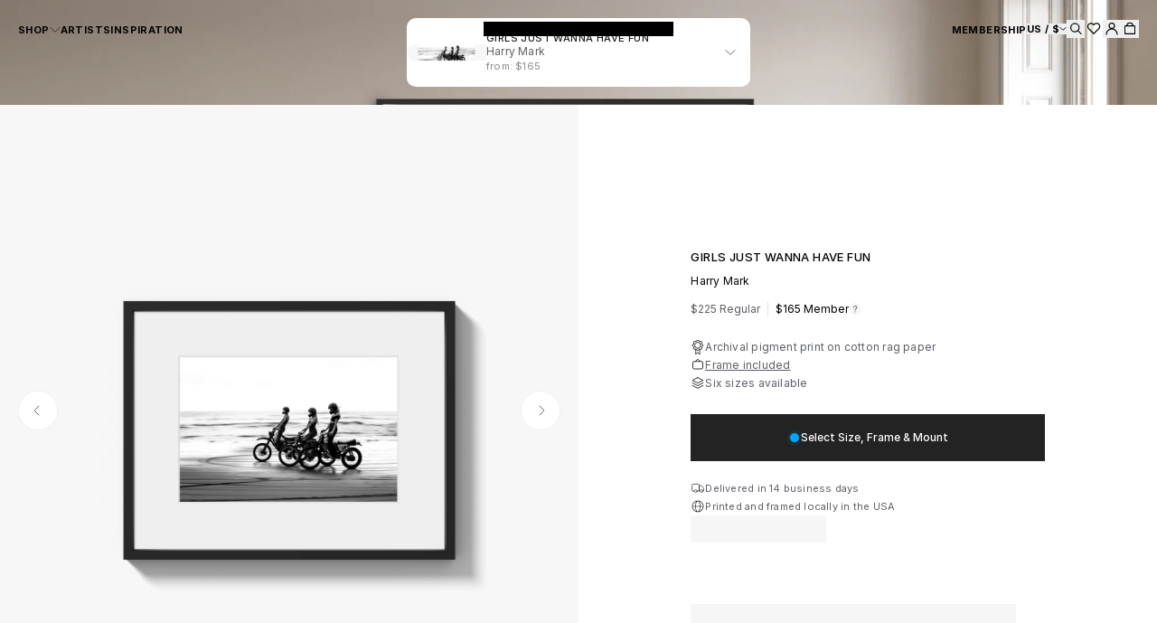

--- FILE ---
content_type: text/html; charset=utf-8
request_url: https://houseofspoils.com/collections/la-dolce-vita?view=json-first-4
body_size: -16
content:

{
"products": [

    {
    "id": "4433195106366",
    "title": "Happy Days",
    "url": "/products/ted-gushue-happy-days",
    "image": "//houseofspoils.com/cdn/shop/products/Happy-Days.jpg?v=1739984947&width=1012",
    "aspect_ratio": "0.6666666666666666"
    },

    {
    "id": "4447029952574",
    "title": "The Dive",
    "url": "/products/riley-harper-the-dive",
    "image": "//houseofspoils.com/cdn/shop/products/The-Dive.jpg?v=1761921505&width=1012",
    "aspect_ratio": "1.5003750937734435"
    },

    {
    "id": "4447060295742",
    "title": "Splash!",
    "url": "/products/riley-harper-splash",
    "image": "//houseofspoils.com/cdn/shop/products/Splash.jpg?v=1739984582&width=1012",
    "aspect_ratio": "0.6664445184938353"
    },

    {
    "id": "4433179508798",
    "title": "Fontelina II",
    "url": "/products/natalie-obradovich-fontelina-ii",
    "image": "//houseofspoils.com/cdn/shop/products/Fontelina-II.jpg?v=1739984971&width=1012",
    "aspect_ratio": "1.5003750937734435"
    }

]
}


--- FILE ---
content_type: text/html; charset=utf-8
request_url: https://houseofspoils.com/collections/travel?view=json-first-4
body_size: -18
content:

{
"products": [

    {
    "id": "4447029952574",
    "title": "The Dive",
    "url": "/products/riley-harper-the-dive",
    "image": "//houseofspoils.com/cdn/shop/products/The-Dive.jpg?v=1761921505&width=1012",
    "aspect_ratio": "1.5003750937734435"
    },

    {
    "id": "4447060295742",
    "title": "Splash!",
    "url": "/products/riley-harper-splash",
    "image": "//houseofspoils.com/cdn/shop/products/Splash.jpg?v=1739984582&width=1012",
    "aspect_ratio": "0.6664445184938353"
    },

    {
    "id": "4433179508798",
    "title": "Fontelina II",
    "url": "/products/natalie-obradovich-fontelina-ii",
    "image": "//houseofspoils.com/cdn/shop/products/Fontelina-II.jpg?v=1739984971&width=1012",
    "aspect_ratio": "1.5003750937734435"
    },

    {
    "id": "6722259353662",
    "title": "Sunday Drive",
    "url": "/products/davide-de-martis-sunday-drive",
    "image": "//houseofspoils.com/cdn/shop/products/DM01-S-F.jpg?v=1761919606&width=1012",
    "aspect_ratio": "1.5003750937734435"
    }

]
}


--- FILE ---
content_type: text/html; charset=utf-8
request_url: https://houseofspoils.com/collections/fabrizio-d-aloisio?view=json-first-4
body_size: -341
content:

{
"products": [

    {
    "id": "6600077049918",
    "title": "Bernina",
    "url": "/products/fabrizio-daloisio-bernina",
    "image": "//houseofspoils.com/cdn/shop/products/Bernina.jpg?v=1742488316&width=1012",
    "aspect_ratio": "0.6666666666666666"
    },

    {
    "id": "7273555886142",
    "title": "Poolside in St. Moritz",
    "url": "/products/fabrizio-daloisio-poolside-in-st-moritz",
    "image": "//houseofspoils.com/cdn/shop/files/FA09.png?v=1747146788&width=1012",
    "aspect_ratio": "0.6666666666666666"
    },

    {
    "id": "6794416062526",
    "title": "Sleeping Queen",
    "url": "/products/sleeping-queen-fabrizio-daloisio",
    "image": "//houseofspoils.com/cdn/shop/products/fb.jpg?v=1739986126&width=1012",
    "aspect_ratio": "0.6666666666666666"
    },

    {
    "id": "6600129282110",
    "title": "912",
    "url": "/products/fabrizio-daloisio-912",
    "image": "//houseofspoils.com/cdn/shop/products/912.jpg?v=1739986871&width=1012",
    "aspect_ratio": "0.6666666666666666"
    }

]
}


--- FILE ---
content_type: text/html; charset=utf-8
request_url: https://houseofspoils.com/collections/thomas-lodin?view=json-first-4
body_size: -376
content:

{
"products": [

    {
    "id": "7754651664446",
    "title": "Misty Bells",
    "url": "/products/thomas-lodin-misty-bells",
    "image": "//houseofspoils.com/cdn/shop/files/TL04.jpg?v=1741382930&width=1012",
    "aspect_ratio": "0.6666666666666666"
    },

    {
    "id": "7359843795006",
    "title": "Elusive Dream",
    "url": "/products/thomas-lodin-elusive-dream",
    "image": "//houseofspoils.com/cdn/shop/files/TL02.jpg?v=1706986666&width=1012",
    "aspect_ratio": "1.5"
    },

    {
    "id": "7359842549822",
    "title": "Dance",
    "url": "/products/thomas-lodin-dance",
    "image": "//houseofspoils.com/cdn/shop/files/TL01.jpg?v=1706986200&width=1012",
    "aspect_ratio": "1.5"
    },

    {
    "id": "7695627124798",
    "title": "Autumn Leaves",
    "url": "/products/thomas-lodin-autumn-leaves",
    "image": "//houseofspoils.com/cdn/shop/files/TL03.jpg?v=1728968393&width=1012",
    "aspect_ratio": "1.5"
    }

]
}


--- FILE ---
content_type: text/html; charset=utf-8
request_url: https://houseofspoils.com/collections/vincent-perraud?view=json-first-4
body_size: -348
content:

{
"products": [

    {
    "id": "4447134056510",
    "title": "Paris II",
    "url": "/products/vincent-perraud-paris-ii",
    "image": "//houseofspoils.com/cdn/shop/products/Paris-II.jpg?v=1761920580&width=1012",
    "aspect_ratio": "1.5003750937734435"
    },

    {
    "id": "4527589556286",
    "title": "Get In",
    "url": "/products/vincent-perraud-get-in",
    "image": "//houseofspoils.com/cdn/shop/products/Get-In.jpg?v=1739984060&width=1012",
    "aspect_ratio": "1.5003750937734435"
    },

    {
    "id": "4433220173886",
    "title": "Speed",
    "url": "/products/vincent-perraud-speed",
    "image": "//houseofspoils.com/cdn/shop/products/Speed.jpg?v=1739984890&width=1012",
    "aspect_ratio": "1.5003750937734435"
    },

    {
    "id": "4447130255422",
    "title": "Bordeaux",
    "url": "/products/vincent-perraud-bordeaux",
    "image": "//houseofspoils.com/cdn/shop/products/Bordeaux.jpg?v=1739984418&width=1012",
    "aspect_ratio": "1.5003750937734435"
    }

]
}


--- FILE ---
content_type: text/css
request_url: https://houseofspoils.com/cdn/shop/t/466/assets/theme-pdp-image-banner-f1529c07.css
body_size: -188
content:
.pdp-image-banner__image-wrapper{position:relative;display:flex;flex-direction:column;justify-content:flex-end;align-items:center;width:100%;height:var(--banner-height);padding:20px}@media (max-width: 990px){.pdp-image-banner__image-wrapper{padding:0 15px;align-items:center}}.pdp-image-banner__image{position:absolute;top:0;left:0;width:100%;height:100%;-o-object-fit:cover;object-fit:cover;-o-object-position:top;object-position:top}.pdp-image-banner__label{position:relative;display:flex;align-items:center;gap:16px;min-width:380px;z-index:1;color:rgba(var(--color-primary-black));background-color:rgba(var(--color-primary-white));border-radius:10px;padding-right:16px;cursor:pointer;text-decoration:none!important;transition:all .6s ease;opacity:0;transform:translateY(40px)}.pdp-image-banner__label.show{opacity:1;transform:translateY(0)}.pdp-image-banner__label:hover{transform:translateY(-10px)!important}.pdp-image-banner__label-image-wrapper{position:relative;display:flex;flex-direction:column;justify-content:center;align-items:center;width:88px;aspect-ratio:1/1;padding:9px;background-color:rgba(var(--color-gray-50));overflow:hidden;border-top-left-radius:10px;border-bottom-left-radius:10px}.pdp-image-banner__label-image-container{position:relative;width:100%;height:100%;aspect-ratio:1/1}.pdp-image-banner__label-image{position:absolute;top:50%;left:50%;width:var(--image-width);height:auto;-o-object-fit:contain;object-fit:contain;-o-object-position:center;object-position:center;transform:translate(-50%,-50%)}.pdp-image-banner__label-content{display:flex;flex-direction:column;gap:6px;padding:15px 0;flex-grow:1}.pdp-image-banner__label-content-title{display:flex;justify-content:space-between;align-items:center;font-size:11px;line-height:14px;font-weight:500;letter-spacing:.025rem;color:#191919}.pdp-image-banner__label-content-title>span{display:block;text-transform:uppercase}.pdp-image-banner__label-content-icon{display:inline-block;width:12px;height:8px;cursor:pointer}.pdp-image-banner__label-content-author{display:block;font-size:12px;line-height:16px;letter-spacing:.0125rem;color:rgba(var(--color-gray-600))}.pdp-image-banner__label-content-price,.pdp-image-banner__label-content-variant{font-size:11px;line-height:16px;letter-spacing:.0125rem;color:rgba(var(--color-gray-500))}


--- FILE ---
content_type: text/css
request_url: https://cdn.boostcommerce.io/widget-integration/theme/customization/house-of-spoils.myshopify.com/JBlJacvO8l/customization-1747149419350.css
body_size: 491
content:
/*********************** Custom css for Boost AI Search & Discovery  ************************/
@media only screen and (max-width: 991px) {
  .boost-sd__button-text-x--custom-static-link {
    width: 12px;
    background-size: 20px;
    background-image: url("data:image/svg+xml,%3Csvg width='20' height='20' viewBox='0 0 20 20' fill='none' xmlns='http://www.w3.org/2000/svg'%3E%3Cpath d='M5 5L15 15' stroke='currentColor' stroke-linecap='round'/%3E%3Cpath d='M15 5L5 15' stroke='currentColor' stroke-linecap='round'/%3E%3C/svg%3E");
    background-repeat: no-repeat;
    background-position: center;
    border: none;
    background-color: transparent;
    display: inline-block;
    height: 20px;
  }
}


@media (max-width: 920px) {
  .boost-sd__mobile-hidden {
    display: none !important;
    }
}

--- FILE ---
content_type: text/css
request_url: https://houseofspoils.com/cdn/shop/t/466/assets/theme-instant-search-9fa4efd3.css
body_size: 950
content:
.boost-sd__search-bar-wrapper{z-index:49!important;top:var(--header-height)!important;height:calc(100vh - var(--header-height))!important;background-color:#fff!important}.boost-sd__search-bar-wrapper .boost-sd__instant-search-placeholder{display:none}@media (min-width: 991px){.boost-sd__search-bar-wrapper .boost-sd__button-text-x--clear-style3{right:90px}}.boost-sd__search-bar-wrapper .boost-sd__search-bar{top:var(--header-height)!important}@media (min-width: 991px){.boost-sd__search-bar-wrapper .boost-sd__search-bar{top:calc(var(--header-height) - 16px)!important}}@media (max-width: 991px){.boost-sd__search-bar-wrapper .boost-sd__search-bar{padding:0 14px;justify-content:space-between}}.boost-sd__search-bar-wrapper .boost-sd__search-bar-input{padding-left:20px!important}@media (max-width: 991px){.boost-sd__search-bar-wrapper .boost-sd__search-bar-input{width:calc(100vw - 56px)}}.boost-sd__search-bar-wrapper .boost-sd__button-text-x--clear:hover{color:rgba(var(--color-gray-600))}.boost-sd__search-bar-wrapper.boost-sd__search-bar-wrapper--desktop-style3 .boost-sd__search-bar{padding:0 20px;margin:0;width:100%}.boost-sd__search-bar-wrapper.boost-sd__search-bar-wrapper--desktop-style3 .boost-sd__search-bar-input{width:calc(100% - 40px)}.boost-sd__search-bar-wrapper.boost-sd__search-bar-wrapper--desktop-style3 .boost-sd__search-bar-autocomplete{top:calc(72px + var(--header-height))!important;height:calc(100% - (var(--header-height) + 72px))}.boost-sd__search-bar-wrapper.boost-sd__search-bar-wrapper--desktop-style3:not(:has(.boost-sd__instant-search-column--others)) .boost-sd__instant-search-column.boost-sd__instant-search-column--products{width:100%!important;margin-left:0!important}.boost-sd__search-bar-wrapper.boost-sd__search-bar-wrapper--desktop-style3 .boost-sd__instant-search-product-list{padding:0!important}.boost-sd__search-bar-wrapper.boost-sd__search-bar-wrapper--desktop-style3 .boost-sd__instant-search-product-list-header{padding-left:0}.boost-sd__search-bar-wrapper.boost-sd__search-bar-wrapper--desktop-style3 .boost-sd__instant-search-product-list-items{padding-left:0!important}.boost-sd__search-bar-wrapper.boost-sd__search-bar-wrapper--desktop-style3 .boost-sd__suggestion-queries-group{padding-left:0}.boost-sd__search-bar-wrapper.boost-sd__search-bar-wrapper--mobile-style1 .boost-sd__search-bar-autocomplete{top:calc(64px + var(--header-height))!important;height:calc(100% - (var(--header-height) + 64px));z-index:49;border:none}.boost-sd__search-bar-wrapper .boost-sd__header-item{color:#5d5f69!important;font-size:11px!important;font-style:normal!important;font-weight:500!important;line-height:14px!important;letter-spacing:.4px!important;text-transform:uppercase}.boost-sd__search-bar-wrapper .boost-sd__suggestion-queries-link{padding-top:4px;padding-bottom:4px}@media (min-width: 991px){.boost-sd__search-bar-wrapper .boost-sd__suggestion-queries-link{padding-left:0!important}}.boost-sd__search-bar-wrapper .boost-sd__suggestion-queries-item{padding-top:0;padding-bottom:0}@media (min-width: 991px){.boost-sd__search-bar-wrapper .boost-sd__suggestion-queries-item:first-child .boost-sd__suggestion-queries-link{padding-top:0}}.boost-sd__search-bar-wrapper .boost-sd__search-bar-autocomplete{background-color:#fff!important;padding:0!important;border-top:1px solid #E1E2E5}.boost-sd__search-bar-wrapper .boost-sd__search-bar-input{border-radius:0;background-color:transparent!important;color:#868994;border-color:#e1e2e5;font-size:12px;font-weight:400;line-height:16px;letter-spacing:.4px}.boost-sd__search-bar-wrapper .boost-sd__search-bar-input:hover{cursor:text}.boost-sd__search-bar-wrapper .boost-sd__search-bar-input:focus{border-color:#e1e2e5}.boost-sd__search-bar-wrapper .boost-sd__search-bar-input:not(:-moz-placeholder-shown){color:#000}.boost-sd__search-bar-wrapper .boost-sd__search-bar-input:not(:placeholder-shown){color:#000}.boost-sd__search-bar-wrapper .boost-sd__search-bar-submit{background:rgba(0,0,0,0) url("data:image/svg+xml,%3Csvg xmlns='http://www.w3.org/2000/svg' width='20' height='20' viewBox='0 0 20 20' fill='none'%3E%3Cpath d='M14.0971 8.57357C14.0971 11.279 11.904 13.4721 9.19857 13.4721C6.49317 13.4721 4.3 11.279 4.3 8.57357C4.3 5.86817 6.49317 3.675 9.19857 3.675C11.904 3.675 14.0971 5.86817 14.0971 8.57357Z' stroke='black' stroke-width='0.6'/%3E%3Cpath d='M15.9163 15.7171C16.0335 15.8342 16.2234 15.8343 16.3406 15.7171C16.4578 15.6 16.4578 15.4101 16.3407 15.2929L15.9163 15.7171ZM12.4134 12.213L15.9163 15.7171L16.3407 15.2929L12.8377 11.7888L12.4134 12.213Z' fill='black'/%3E%3C/svg%3E") center no-repeat!important;left:auto!important;right:60px!important}.boost-sd__search-bar-wrapper .boost-sd__suggestion-queries-list .boost-sd__suggestion-queries-item{background-color:transparent;box-shadow:none}.boost-sd__search-bar-wrapper .boost-sd__suggestion-queries-item--product{padding:0!important;border-radius:0;width:100%;display:block!important;max-width:100%!important}.boost-sd__search-bar-wrapper .boost-sd__suggestion-queries-item--product:hover{background-color:transparent}.boost-sd__search-bar-wrapper .boost-sd__suggestion-queries-item--product .boost-sd__suggestion-queries-item-link{text-decoration:none}@media (max-width: 991px){.boost-sd__search-bar-wrapper .boost-sd__instant-search-product-list{padding:0!important}}.boost-sd__search-bar-wrapper .boost-sd__instant-search-product-list .boost-sd__product-card-elements button{width:28px;height:28px}.boost-sd__search-bar-wrapper .boost-sd__instant-search-product-list .boost-sd__product-card-elements button.swym-added:after{top:7px;right:5px}.boost-sd__search-bar-wrapper .boost-sd__instant-search-product-list-items{display:grid!important;gap:1px;padding:1px 0!important;grid-template-columns:repeat(2,1fr);border-radius:0}@media (min-width: 991px){.boost-sd__search-bar-wrapper .boost-sd__instant-search-product-list-items{grid-template-columns:repeat(3,1fr);padding:1px 0 1px 10px!important}}@media (min-width: 1440px){.boost-sd__search-bar-wrapper .boost-sd__instant-search-product-list-items{grid-template-columns:repeat(4,1fr)}}@media (min-width: 1920px){.boost-sd__search-bar-wrapper .boost-sd__instant-search-product-list-items{grid-template-columns:repeat(5,1fr)}}.boost-sd__search-bar-wrapper .boost-sd__header-item{padding-bottom:12px;padding-top:24px!important;font-weight:400;text-align:left}@media (min-width: 991px){.boost-sd__search-bar-wrapper .boost-sd__header-item.boost-sd__suggestion-queries-header--popular{padding-bottom:12px}.boost-sd__search-bar-wrapper .boost-sd__header-item{padding-top:16px!important;padding-bottom:16px}}@media (max-width: 991px){.boost-sd__search-bar-wrapper .boost-sd__header-item{padding-left:10px!important;padding-right:10px!important}}.boost-sd__search-bar-wrapper .boost-sd__product-item-grid-view-layout-image{display:flex!important;justify-content:center!important}@media (min-width: 991px){.boost-sd__search-bar-wrapper .boost-sd__product-item-grid-view-layout-image{padding:30px 17.5px}}.boost-sd__search-bar-wrapper .boost-sd__suggestion-queries-link{text-decoration:none;font-size:13px}.boost-sd__search-bar-wrapper .boost-sd__suggestion-queries-link:hover,.boost-sd__search-bar-wrapper .boost-sd__suggestion-queries-link:focus{text-decoration:underline;background-color:#fff;box-shadow:none}.boost-sd__search-bar-wrapper .boost-sd__no-search-result-desc{font-size:12px;font-weight:300}.boost-sd__search-bar-wrapper .boost-sd__view-all{display:flex;justify-content:center;background-color:transparent;height:auto;padding:0}.boost-sd__search-bar-wrapper .boost-sd__view-all:hover{background-color:transparent}.boost-sd__search-bar-wrapper .boost-sd__view-all-link{font-size:14px;font-weight:400;line-height:24px;color:#000;letter-spacing:.013rem;text-decoration:underline;text-underline-offset:2px;transition:all .2s;border:0;box-shadow:none;outline:0;padding-bottom:24px}@media (max-width: 990px){.boost-sd__search-bar-wrapper .boost-sd__view-all-link{padding-bottom:16px}}.boost-sd__search-bar-wrapper .boost-sd__view-all-link:hover{color:rgba(var(--color-gray-600));background-color:transparent}.boost-sd__search-bar-wrapper .boost-sd__button-text-x--clear{font-size:12px}.boost-sd__search-bar-wrapper .boost-sd__button-text-x--clear:after,.boost-sd__search-bar-wrapper .boost-sd__button-text-x--clear:before{content:none}.boost-sd__search-bar-wrapper .boost-sd__suggestion-queries-item-link--search-product-image{display:flex;justify-content:center}.boost-sd__search-bar-wrapper .boost-sd__instant-search-column{border-radius:0}@media (max-width: 990px){.boost-sd__search-bar-wrapper .boost-sd__suggestion-queries-group{padding-left:0!important;padding-right:0!important}}.boost-sd__search-bar-wrapper .boost-sd__suggestion-queries-group:after{content:none;right:0}.boost-sd__search-bar-wrapper .boost-sd__instant-search-column--others{border-radius:0!important}@media (min-width: 990px){.boost-sd__search-bar-wrapper .boost-sd__instant-search-column--others{border-right:1px solid #E1E2E5}}.boost-sd__search-bar-wrapper .boost-sd__instant-search-autocomplete{border-radius:0!important}@media (min-width: 990px){.boost-sd__search-bar-wrapper .boost-sd__instant-search-autocomplete{padding:0 20px!important}}.boost-sd__search-bar-wrapper .boost-sd__suggestion-queries-header--popular{padding-top:20px!important}@media (min-width: 990px){.boost-sd__search-bar-wrapper .boost-sd__suggestion-queries-header--popular{padding-top:2px!important;padding-left:0}}.boost-sd__search-bar-wrapper .boost-sd__instant-search-no-product{text-align:center;padding-top:26px!important}@media (min-width: 990px){.boost-sd__search-bar-wrapper .boost-sd__instant-search-no-product{padding-top:16px!important}}.boost-sd__search-bar-wrapper .boost-sd__instant-search-no-product .boost-sd__instant-search-column--others{border-right:none}.boost-sd__search-bar-wrapper .boost-sd__instant-search-no-product .boost-sd__header-item{text-align:center}.boost-sd__search-bar-wrapper .boost-sd__button-text-x--close-style3:hover{opacity:.6}@media only screen and (min-width: 991px){.boost-sd__search-bar-wrapper .boost-sd__button-text-x--close-style3{width:61px}}.boost-sd__search-bar-wrapper .boost-sd__button-text-x--close-style3:before,.boost-sd__search-bar-wrapper .boost-sd__button-text-x--close-style3:after{width:16px;background-color:#000;height:1px}body.boost-sd__search-opening .header-wrapper{color:rgba(var(--color-primary-black));background-color:rgba(var(--color-primary-white))}body.boost-sd__search-opening .header-wrapper .logo-container{background-color:rgba(var(--color-primary-black))}body.boost-sd__search-opening .header-wrapper:not(.header-wrapper.header-wrapper__other) .main-navigation__items a.main-navigation__item:hover:hover{color:#000}@media only screen and (max-width: 991px){body.boost-sd__search-opening .boost-sd__button-text-x--close-style1{width:12px;background-size:20px;background-image:url("data:image/svg+xml,%3Csvg width='20' height='20' viewBox='0 0 20 20' fill='none' xmlns='http://www.w3.org/2000/svg' class=''%3E%3Cpath d='M5 5L15 15' stroke='currentColor' stroke-linecap='round'%3E%3C/path%3E%3Cpath d='M15 5L5 15' stroke='currentColor' stroke-linecap='round'%3E%3C/path%3E%3C/svg%3E")}}


--- FILE ---
content_type: text/css
request_url: https://houseofspoils.com/cdn/shop/t/466/assets/theme-mobile-drawer-acc7aae2.css
body_size: -326
content:
.mobile-drawer{position:fixed;left:0;top:0;z-index:999999991;width:100%;height:100%;max-height:100vh;overflow:hidden;display:flex;flex-direction:column;transition:all .2s linear}.mobile-drawer.is-dragging,.mobile-drawer.is-dragging .mobile-drawer__wrapper{transition:none}.mobile-drawer.open{background-color:#0000007a}.mobile-drawer__wrapper{border-radius:20px 20px 0 0;position:absolute;bottom:0;left:0;overflow:hidden;z-index:100;transform:translateY(100%);width:100%;height:auto;display:flex;flex-direction:column;min-height:0;max-height:100vh;background-color:rgba(var(--color-primary-white));box-shadow:-2px 0 5px #0003;transition:transform .3s linear}.open .mobile-drawer__wrapper{transform:translate(0)}.mobile-drawer__dragger{padding:10px 0;display:flex;justify-content:center;align-items:center;flex-shrink:0;height:24px}.mobile-drawer__dragger-icon{height:4px;display:block;max-width:84px;width:100%;border-radius:2px;background-color:rgba(var(--color-gray-200))}.mobile-drawer__content{overflow-y:auto;max-height:calc(100vh - 24px);-webkit-overflow-scrolling:touch}


--- FILE ---
content_type: image/svg+xml
request_url: https://houseofspoils.com/cdn/shop/files/layers-05.svg?v=1740001547
body_size: -662
content:
<svg xmlns="http://www.w3.org/2000/svg" fill="none" viewBox="0 0 16 16" height="16" width="16">
<g id="layers-05">
<path stroke-linejoin="round" stroke-linecap="round" stroke-width="0.8" stroke="black" d="M13.8 7.48481L7.9 10.509L2 7.48481M13.8 10.3759L7.9 13.4001L2 10.3759M7.9 1.6001L13.8 4.62431L7.9 7.64851L2 4.62431L7.9 1.6001Z" id="Icon"></path>
</g>
</svg>


--- FILE ---
content_type: text/javascript
request_url: https://cdn.boostcommerce.io/widget-integration/theme/customization/house-of-spoils.myshopify.com/JBlJacvO8l/customization-1761318745438.js
body_size: 1315
content:
/*********************** Custom JS for Boost AI Search & Discovery  ************************/



document.addEventListener('boost-sd:clear-search-in-collection', function (e) {
  const clearButton = document.querySelector('.boost-sd__in-collection-search-clear-btn');

  if (!clearButton || !(clearButton instanceof HTMLElement)) {
    return;
  }
  clearButton.click();
  
});

document.addEventListener('boost-sd:clear-field', function (e) {

    const target = e.target;
    
    const button = target.tagName === 'BUTTON' ? target : target.closest('button');
    
    if (!button) {
        console.log('Button not found');
        return;
    }
    
    const wrapper = button.closest('[data-custom-js-filter-options-search]');
    
    if (!wrapper) {
        console.log('Wrapper not found');
        return;
    }
    
    const input = wrapper.querySelector('.boost-sd__filter-option-search-option');
    
    if (input) {
      input.value = '';
      input.dispatchEvent(new Event('input', { bubbles: true }));
    } else {
        console.log('Input not found');
    }
}, { capture: true });


 function updateFilterButtonCaountFilter(count) {
      const elements = document.querySelectorAll('[data-js-update-count-filters]');
      if (elements.length > 0) {
        elements.forEach((element) => {

          if (count === 0) {
            element.classList.add("boost-sd__hidden");
            return;
          }

          element.classList.remove("boost-sd__hidden");
          element.textContent = `(${count})`;
        });
      }
    }

    function updateProgressBar() {
      const progressBar = document.querySelector(".boost-sd__progressbar")
      const progressFill = document.querySelector(".boost-sd__progressbar-fill")

      if (!progressBar || !progressFill) return false

      const totalProduct = parseInt(progressBar.dataset.total)
      const limit = parseInt(progressBar.dataset.limit)

      const nextPage = parseInt(sessionStorage.getItem("boostSDCurrentNextPage")) || 1
      const toProduct = Math.min(nextPage * limit, totalProduct)
      let progressPercentage = (toProduct * 100) / totalProduct
      if (progressPercentage > 100) progressPercentage = 100
      progressFill.style.width = `${progressPercentage}%`
      progressFill.classList.add('boost-sd__progressbar-fill--full')


    }


    function afterGetFilterApi(context, data) {
      const appliedFilters = context.state.filter.length || 0;


      setTimeout(() => {
        updateFilterButtonCaountFilter(appliedFilters);
        updateProgressBar();
        setGridParam(context);
      }, 0);

    }
    

boostWidgetIntegration.regisCustomization(afterGetFilterApi);



function addCustomClassForAnimation() {
         document.body.classList.add("boost-filter-animation");
}

function removeCustomClassForAnimation() {
       setTimeout(() => {
         document.body.classList.remove("boost-filter-animation");
       }, 400);


}



function setGridParam(obj) {
 const boostContainer = document.querySelector('.boost-sd__product-list');
  if (!boostContainer) {
    return null;
  }

  boostContainer.setAttribute('grid-type', obj.state.activeViewAsButton)
}

function beforeToggleFilterTreeButtonDesktop() {
        addCustomClassForAnimation()
}

function afterToggleFilterTreeButtonDesktop() {
        removeCustomClassForAnimation()
}

function afterHandleViewAsClick(obj) { 
  setGridParam(obj);
}

function afterRender() {
  try {
    window._swat?.initializeActionButtons('#bc-instant-search')

    // Hide any item whose data-title contains (SWTHZ)
    document.querySelectorAll('li[data-title]').forEach(el => {
      if (el.getAttribute('data-title').includes('(SWTHZ)')) {
        el.setAttribute('style', 'display: none !important;')
      }
    })
  } catch (error) {
    console.error('Failed to initialize action buttons:', error)
  }
}



// function handleClickProductItem(context, action, target) {
//   console.log(context)
//   console.log(action)
//   console.log(target)

//  const ARbutton = target?.closest("[data-js-custom-click-view-room]");
//   if (ARbutton) {
//     console.log('AR BUTTON')
//     return null;
//   } else {
//     console.log('CONTEXT')
//     context.handler(handleClickProductItem, 'handleClickProductItem')(context, action , target);
//   }
// }

boostWidgetIntegration.regisCustomization(beforeToggleFilterTreeButtonDesktop, "filter")
boostWidgetIntegration.regisCustomization(afterToggleFilterTreeButtonDesktop, "filter")
boostWidgetIntegration.regisCustomization(afterHandleViewAsClick)
boostWidgetIntegration.regisCustomization(afterRender, "instantSearch")

// boostWidgetIntegration.regisCustomization(handleClickProductItem);

if (window.boostWidgetIntegration) {
    window.boostWidgetIntegration.integration = Object.assign(
        { wishlists: 'plus' },
        window.boostWidgetIntegration.integration || {}
    );
}

// Clear previous search term when clicking close button
// document.addEventListener("click", function(event) {
//   if (event.target.closest('button[data-group="close-search-form"]')) { 

//         const inputEls = document.querySelectorAll('.boost-sd__search-bar-input');
//         inputEls.forEach(function(inputEl){
//             inputEl.value = '';
//               inputEl.dispatchEvent(new Event('input', { bubbles: true }));
//         });
//     }
// });



--- FILE ---
content_type: image/svg+xml
request_url: https://houseofspoils.com/cdn/shop/files/globe-01.svg?v=1740003572
body_size: -356
content:
<svg xmlns="http://www.w3.org/2000/svg" fill="none" viewBox="0 0 16 16" height="16" width="16">
<g id="globe-01">
<path fill="black" d="M13.625 8.3C13.7907 8.3 13.925 8.16569 13.925 8C13.925 7.83432 13.7907 7.7 13.625 7.7V8.3ZM13.7 8C13.7 11.148 11.148 13.7 8 13.7V14.3C11.4794 14.3 14.3 11.4794 14.3 8H13.7ZM8 13.7C4.85198 13.7 2.3 11.148 2.3 8H1.7C1.7 11.4794 4.52061 14.3 8 14.3V13.7ZM2.3 8C2.3 4.85198 4.85198 2.3 8 2.3V1.7C4.52061 1.7 1.7 4.52061 1.7 8H2.3ZM8 2.3C11.148 2.3 13.7 4.85198 13.7 8H14.3C14.3 4.52061 11.4794 1.7 8 1.7V2.3ZM8 13.7C7.73682 13.7 7.46245 13.5793 7.18675 13.3128C6.9096 13.0449 6.64631 12.6427 6.41869 12.1224C5.96384 11.0827 5.675 9.62548 5.675 8H5.075C5.075 9.68822 5.37378 11.231 5.869 12.3629C6.11641 12.9284 6.41876 13.4049 6.76971 13.7442C7.12211 14.0849 7.5383 14.3 8 14.3V13.7ZM5.675 8C5.675 6.37452 5.96384 4.91726 6.41869 3.8776C6.64631 3.35733 6.9096 2.95513 7.18675 2.68719C7.46245 2.42065 7.73682 2.3 8 2.3V1.7C7.5383 1.7 7.12211 1.91514 6.76971 2.25582C6.41876 2.59512 6.11641 3.0716 5.869 3.63711C5.37378 4.76903 5.075 6.31178 5.075 8H5.675ZM8 14.3C8.4617 14.3 8.87789 14.0849 9.23029 13.7442C9.58124 13.4049 9.88359 12.9284 10.131 12.3629C10.6262 11.231 10.925 9.68822 10.925 8H10.325C10.325 9.62548 10.0362 11.0827 9.58131 12.1224C9.35369 12.6427 9.0904 13.0449 8.81325 13.3128C8.53755 13.5793 8.26318 13.7 8 13.7V14.3ZM10.925 8C10.925 6.31178 10.6262 4.76903 10.131 3.63711C9.88359 3.0716 9.58124 2.59512 9.23029 2.25582C8.87789 1.91514 8.4617 1.7 8 1.7V2.3C8.26318 2.3 8.53755 2.42065 8.81325 2.68719C9.0904 2.95513 9.35369 3.35733 9.58131 3.8776C10.0362 4.91726 10.325 6.37452 10.325 8H10.925ZM2 8.3L13.625 8.3V7.7L2 7.7L2 8.3Z" id="Icon"></path>
</g>
</svg>


--- FILE ---
content_type: image/svg+xml
request_url: https://houseofspoils.com/cdn/shop/files/truck.svg?v=1740003572
body_size: -424
content:
<svg xmlns="http://www.w3.org/2000/svg" fill="none" viewBox="0 0 16 16" height="16" width="16">
<g id="truck">
<path stroke-linecap="round" stroke-width="0.6" stroke="black" d="M3.42867 11.3523H2.81914C2.14588 11.3523 1.6001 10.8065 1.6001 10.1332V4.64751C1.6001 3.97425 2.14588 3.42847 2.81914 3.42847H8.30486C8.97812 3.42847 9.52391 3.97425 9.52391 4.64751V10.1332C9.52391 10.8065 8.97812 11.3523 8.30486 11.3523H7.69533M10.4382 11.3523H10.1334C9.7968 11.3523 9.52391 11.0794 9.52391 10.7428V5.5618C9.52391 5.22517 9.7968 4.95228 10.1334 4.95228H11.669C11.8542 4.95228 12.0293 5.03645 12.145 5.18103L14.2665 7.83294C14.353 7.94101 14.4001 8.0753 14.4001 8.2137V10.7428C14.4001 11.0794 14.1272 11.3523 13.7906 11.3523M7.08581 11.0475C7.08581 11.8891 6.40358 12.5713 5.562 12.5713C4.72042 12.5713 4.03819 11.8891 4.03819 11.0475C4.03819 10.2059 4.72042 9.5237 5.562 9.5237C6.40358 9.5237 7.08581 10.2059 7.08581 11.0475ZM13.4858 11.0475C13.4858 11.8891 12.8036 12.5713 11.962 12.5713C11.1204 12.5713 10.4382 11.8891 10.4382 11.0475C10.4382 10.2059 11.1204 9.5237 11.962 9.5237C12.8036 9.5237 13.4858 10.2059 13.4858 11.0475Z" id="Icon"></path>
</g>
</svg>


--- FILE ---
content_type: text/json
request_url: https://conf.config-security.com/model
body_size: 87
content:
{"title":"recommendation AI model (keras)","structure":"release_id=0x61:75:3d:46:5a:4d:7b:60:41:28:6a:58:4d:27:28:20:58:53:2e:31:3b:5e:53:21:58:35:5e:28:57;keras;7ee6e21uu6eb7tcafviowm89cwyx2mx71t9ovbk66h8u8py8qnt85uxc78vq25r4y2a2uvbr","weights":"../weights/61753d46.h5","biases":"../biases/61753d46.h5"}

--- FILE ---
content_type: text/javascript
request_url: https://houseofspoils.com/cdn/shop/t/466/assets/theme-chunk-sendEvent-3e061f4f.js
body_size: -617
content:
const i=(n,w)=>{window.igEvents=window.igEvents||[],window.igEvents.push({event:n,properties:{...w}}),window.gtag&&window.gtag("event",n,{...w})};export{i as s};
//# sourceMappingURL=theme-chunk-sendEvent-3e061f4f.js.map


--- FILE ---
content_type: text/javascript
request_url: https://houseofspoils.com/cdn/shop/t/466/assets/theme-product-5dfb0aef.js
body_size: 43200
content:
import{d as Me,e as Qe}from"./theme-chunk-bodyScrollLock.esm-9ceb8365.js";import{s as Qt}from"./theme-chunk-sendEvent-3e061f4f.js";const b=(h,e=1e4)=>(h=parseFloat(h+"")||0,Math.round((h+Number.EPSILON)*e)/e),qe=function(h){if(!(h&&h instanceof Element&&h.offsetParent))return!1;const e=h.scrollHeight>h.clientHeight,t=window.getComputedStyle(h).overflowY,i=t.indexOf("hidden")!==-1,n=t.indexOf("visible")!==-1;return e&&!i&&!n},Pe=function(h,e=void 0){return!(!h||h===document.body||e&&h===e)&&(qe(h)?h:Pe(h.parentElement,e))},$=function(h){var e=new DOMParser().parseFromString(h,"text/html").body;if(e.childElementCount>1){for(var t=document.createElement("div");e.firstChild;)t.appendChild(e.firstChild);return t}return e.firstChild},Ye=h=>`${h||""}`.split(" ").filter(e=>!!e),V=(h,e,t)=>{h&&Ye(e).forEach(i=>{h.classList.toggle(i,t||!1)})};class ie{constructor(e){Object.defineProperty(this,"pageX",{enumerable:!0,configurable:!0,writable:!0,value:void 0}),Object.defineProperty(this,"pageY",{enumerable:!0,configurable:!0,writable:!0,value:void 0}),Object.defineProperty(this,"clientX",{enumerable:!0,configurable:!0,writable:!0,value:void 0}),Object.defineProperty(this,"clientY",{enumerable:!0,configurable:!0,writable:!0,value:void 0}),Object.defineProperty(this,"id",{enumerable:!0,configurable:!0,writable:!0,value:void 0}),Object.defineProperty(this,"time",{enumerable:!0,configurable:!0,writable:!0,value:void 0}),Object.defineProperty(this,"nativePointer",{enumerable:!0,configurable:!0,writable:!0,value:void 0}),this.nativePointer=e,this.pageX=e.pageX,this.pageY=e.pageY,this.clientX=e.clientX,this.clientY=e.clientY,this.id=self.Touch&&e instanceof Touch?e.identifier:-1,this.time=Date.now()}}const ne={passive:!1};class ei{constructor(e,{start:t=()=>!0,move:i=()=>{},end:n=()=>{}}){Object.defineProperty(this,"element",{enumerable:!0,configurable:!0,writable:!0,value:void 0}),Object.defineProperty(this,"startCallback",{enumerable:!0,configurable:!0,writable:!0,value:void 0}),Object.defineProperty(this,"moveCallback",{enumerable:!0,configurable:!0,writable:!0,value:void 0}),Object.defineProperty(this,"endCallback",{enumerable:!0,configurable:!0,writable:!0,value:void 0}),Object.defineProperty(this,"currentPointers",{enumerable:!0,configurable:!0,writable:!0,value:[]}),Object.defineProperty(this,"startPointers",{enumerable:!0,configurable:!0,writable:!0,value:[]}),this.element=e,this.startCallback=t,this.moveCallback=i,this.endCallback=n;for(const s of["onPointerStart","onTouchStart","onMove","onTouchEnd","onPointerEnd","onWindowBlur"])this[s]=this[s].bind(this);this.element.addEventListener("mousedown",this.onPointerStart,ne),this.element.addEventListener("touchstart",this.onTouchStart,ne),this.element.addEventListener("touchmove",this.onMove,ne),this.element.addEventListener("touchend",this.onTouchEnd),this.element.addEventListener("touchcancel",this.onTouchEnd)}onPointerStart(e){if(!e.buttons||e.button!==0)return;const t=new ie(e);this.currentPointers.some(i=>i.id===t.id)||this.triggerPointerStart(t,e)&&(window.addEventListener("mousemove",this.onMove),window.addEventListener("mouseup",this.onPointerEnd),window.addEventListener("blur",this.onWindowBlur))}onTouchStart(e){for(const t of Array.from(e.changedTouches||[]))this.triggerPointerStart(new ie(t),e);window.addEventListener("blur",this.onWindowBlur)}onMove(e){const t=this.currentPointers.slice(),i="changedTouches"in e?Array.from(e.changedTouches||[]).map(s=>new ie(s)):[new ie(e)],n=[];for(const s of i){const o=this.currentPointers.findIndex(l=>l.id===s.id);o<0||(n.push(s),this.currentPointers[o]=s)}n.length&&this.moveCallback(e,this.currentPointers.slice(),t)}onPointerEnd(e){e.buttons>0&&e.button!==0||(this.triggerPointerEnd(e,new ie(e)),window.removeEventListener("mousemove",this.onMove),window.removeEventListener("mouseup",this.onPointerEnd),window.removeEventListener("blur",this.onWindowBlur))}onTouchEnd(e){for(const t of Array.from(e.changedTouches||[]))this.triggerPointerEnd(e,new ie(t))}triggerPointerStart(e,t){return!!this.startCallback(t,e,this.currentPointers.slice())&&(this.currentPointers.push(e),this.startPointers.push(e),!0)}triggerPointerEnd(e,t){const i=this.currentPointers.findIndex(n=>n.id===t.id);i<0||(this.currentPointers.splice(i,1),this.startPointers.splice(i,1),this.endCallback(e,t,this.currentPointers.slice()))}onWindowBlur(){this.clear()}clear(){for(;this.currentPointers.length;){const e=this.currentPointers[this.currentPointers.length-1];this.currentPointers.splice(this.currentPointers.length-1,1),this.startPointers.splice(this.currentPointers.length-1,1),this.endCallback(new Event("touchend",{bubbles:!0,cancelable:!0,clientX:e.clientX,clientY:e.clientY}),e,this.currentPointers.slice())}}stop(){this.element.removeEventListener("mousedown",this.onPointerStart,ne),this.element.removeEventListener("touchstart",this.onTouchStart,ne),this.element.removeEventListener("touchmove",this.onMove,ne),this.element.removeEventListener("touchend",this.onTouchEnd),this.element.removeEventListener("touchcancel",this.onTouchEnd),window.removeEventListener("mousemove",this.onMove),window.removeEventListener("mouseup",this.onPointerEnd),window.removeEventListener("blur",this.onWindowBlur)}}function et(h,e){return e?Math.sqrt(Math.pow(e.clientX-h.clientX,2)+Math.pow(e.clientY-h.clientY,2)):0}function tt(h,e){return e?{clientX:(h.clientX+e.clientX)/2,clientY:(h.clientY+e.clientY)/2}:h}const We=h=>typeof h=="object"&&h!==null&&h.constructor===Object&&Object.prototype.toString.call(h)==="[object Object]",k=(h,...e)=>{const t=e.length;for(let i=0;i<t;i++){const n=e[i]||{};Object.entries(n).forEach(([s,o])=>{const l=Array.isArray(o)?[]:{};h[s]||Object.assign(h,{[s]:l}),We(o)?Object.assign(h[s],k(l,o)):Array.isArray(o)?Object.assign(h,{[s]:[...o]}):Object.assign(h,{[s]:o})})}return h},Oe=function(h,e){return h.split(".").reduce((t,i)=>typeof t=="object"?t[i]:void 0,e)};class Ce{constructor(e={}){Object.defineProperty(this,"options",{enumerable:!0,configurable:!0,writable:!0,value:e}),Object.defineProperty(this,"events",{enumerable:!0,configurable:!0,writable:!0,value:new Map}),this.setOptions(e);for(const t of Object.getOwnPropertyNames(Object.getPrototypeOf(this)))t.startsWith("on")&&typeof this[t]=="function"&&(this[t]=this[t].bind(this))}setOptions(e){this.options=e?k({},this.constructor.defaults,e):{};for(const[t,i]of Object.entries(this.option("on")||{}))this.on(t,i)}option(e,...t){let i=Oe(e,this.options);return i&&typeof i=="function"&&(i=i.call(this,this,...t)),i}optionFor(e,t,i,...n){let s=Oe(t,e);var o;typeof(o=s)!="string"||isNaN(o)||isNaN(parseFloat(o))||(s=parseFloat(s)),s==="true"&&(s=!0),s==="false"&&(s=!1),s&&typeof s=="function"&&(s=s.call(this,this,e,...n));let l=Oe(t,this.options);return l&&typeof l=="function"?s=l.call(this,this,e,...n,s):s===void 0&&(s=l),s===void 0?i:s}cn(e){const t=this.options.classes;return t&&t[e]||""}localize(e,t=[]){e=String(e).replace(/\{\{(\w+).?(\w+)?\}\}/g,(i,n,s)=>{let o="";return s?o=this.option(`${n[0]+n.toLowerCase().substring(1)}.l10n.${s}`):n&&(o=this.option(`l10n.${n}`)),o||(o=i),o});for(let i=0;i<t.length;i++)e=e.split(t[i][0]).join(t[i][1]);return e=e.replace(/\{\{(.*?)\}\}/g,(i,n)=>n)}on(e,t){let i=[];typeof e=="string"?i=e.split(" "):Array.isArray(e)&&(i=e),this.events||(this.events=new Map),i.forEach(n=>{let s=this.events.get(n);s||(this.events.set(n,[]),s=[]),s.includes(t)||s.push(t),this.events.set(n,s)})}off(e,t){let i=[];typeof e=="string"?i=e.split(" "):Array.isArray(e)&&(i=e),i.forEach(n=>{const s=this.events.get(n);if(Array.isArray(s)){const o=s.indexOf(t);o>-1&&s.splice(o,1)}})}emit(e,...t){[...this.events.get(e)||[]].forEach(i=>i(this,...t)),e!=="*"&&this.emit("*",e,...t)}}Object.defineProperty(Ce,"version",{enumerable:!0,configurable:!0,writable:!0,value:"5.0.36"}),Object.defineProperty(Ce,"defaults",{enumerable:!0,configurable:!0,writable:!0,value:{}});class Ge extends Ce{constructor(e={}){super(e),Object.defineProperty(this,"plugins",{enumerable:!0,configurable:!0,writable:!0,value:{}})}attachPlugins(e={}){const t=new Map;for(const[i,n]of Object.entries(e)){const s=this.option(i),o=this.plugins[i];o||s===!1?o&&s===!1&&(o.detach(),delete this.plugins[i]):t.set(i,new n(this,s||{}))}for(const[i,n]of t)this.plugins[i]=n,n.attach()}detachPlugins(e){e=e||Object.keys(this.plugins);for(const t of e){const i=this.plugins[t];i&&i.detach(),delete this.plugins[t]}return this.emit("detachPlugins"),this}}var C;(function(h){h[h.Init=0]="Init",h[h.Error=1]="Error",h[h.Ready=2]="Ready",h[h.Panning=3]="Panning",h[h.Mousemove=4]="Mousemove",h[h.Destroy=5]="Destroy"})(C||(C={}));const q=["a","b","c","d","e","f"],At={PANUP:"Move up",PANDOWN:"Move down",PANLEFT:"Move left",PANRIGHT:"Move right",ZOOMIN:"Zoom in",ZOOMOUT:"Zoom out",TOGGLEZOOM:"Toggle zoom level",TOGGLE1TO1:"Toggle zoom level",ITERATEZOOM:"Toggle zoom level",ROTATECCW:"Rotate counterclockwise",ROTATECW:"Rotate clockwise",FLIPX:"Flip horizontally",FLIPY:"Flip vertically",FITX:"Fit horizontally",FITY:"Fit vertically",RESET:"Reset",TOGGLEFS:"Toggle fullscreen"},ti={content:null,width:"auto",height:"auto",panMode:"drag",touch:!0,dragMinThreshold:3,lockAxis:!1,mouseMoveFactor:1,mouseMoveFriction:.12,zoom:!0,pinchToZoom:!0,panOnlyZoomed:"auto",minScale:1,maxScale:2,friction:.25,dragFriction:.35,decelFriction:.05,click:"toggleZoom",dblClick:!1,wheel:"zoom",wheelLimit:7,spinner:!0,bounds:"auto",infinite:!1,rubberband:!0,bounce:!0,maxVelocity:75,transformParent:!1,classes:{content:"f-panzoom__content",isLoading:"is-loading",canZoomIn:"can-zoom_in",canZoomOut:"can-zoom_out",isDraggable:"is-draggable",isDragging:"is-dragging",inFullscreen:"in-fullscreen",htmlHasFullscreen:"with-panzoom-in-fullscreen"},l10n:At},it='<circle cx="25" cy="25" r="20"></circle>',Ze='<div class="f-spinner"><svg viewBox="0 0 50 50">'+it+it+"</svg></div>",z=h=>h&&h!==null&&h instanceof Element&&"nodeType"in h,P=(h,e)=>{h&&Ye(e).forEach(t=>{h.classList.remove(t)})},w=(h,e)=>{h&&Ye(e).forEach(t=>{h.classList.add(t)})},ue={a:1,b:0,c:0,d:1,e:0,f:0},ii=1e5,pe=1e4,I="mousemove",nt="drag",st="content",R="auto";let Ae=null,Le=null;class Z extends Ge{get fits(){return this.contentRect.width-this.contentRect.fitWidth<1&&this.contentRect.height-this.contentRect.fitHeight<1}get isTouchDevice(){return Le===null&&(Le=window.matchMedia("(hover: none)").matches),Le}get isMobile(){return Ae===null&&(Ae=/iPhone|iPad|iPod|Android/i.test(navigator.userAgent)),Ae}get panMode(){return this.options.panMode!==I||this.isTouchDevice?nt:I}get panOnlyZoomed(){const e=this.options.panOnlyZoomed;return e===R?this.isTouchDevice:e}get isInfinite(){return this.option("infinite")}get angle(){return 180*Math.atan2(this.current.b,this.current.a)/Math.PI||0}get targetAngle(){return 180*Math.atan2(this.target.b,this.target.a)/Math.PI||0}get scale(){const{a:e,b:t}=this.current;return Math.sqrt(e*e+t*t)||1}get targetScale(){const{a:e,b:t}=this.target;return Math.sqrt(e*e+t*t)||1}get minScale(){return this.option("minScale")||1}get fullScale(){const{contentRect:e}=this;return e.fullWidth/e.fitWidth||1}get maxScale(){return this.fullScale*(this.option("maxScale")||1)||1}get coverScale(){const{containerRect:e,contentRect:t}=this,i=Math.max(e.height/t.fitHeight,e.width/t.fitWidth)||1;return Math.min(this.fullScale,i)}get isScaling(){return Math.abs(this.targetScale-this.scale)>1e-5&&!this.isResting}get isContentLoading(){const e=this.content;return!!(e&&e instanceof HTMLImageElement)&&!e.complete}get isResting(){if(this.isBouncingX||this.isBouncingY)return!1;for(const e of q){const t=e=="e"||e==="f"?1e-4:1e-5;if(Math.abs(this.target[e]-this.current[e])>t)return!1}return!(!this.ignoreBounds&&!this.checkBounds().inBounds)}constructor(e,t={},i={}){var n;if(super(t),Object.defineProperty(this,"pointerTracker",{enumerable:!0,configurable:!0,writable:!0,value:null}),Object.defineProperty(this,"resizeObserver",{enumerable:!0,configurable:!0,writable:!0,value:null}),Object.defineProperty(this,"updateTimer",{enumerable:!0,configurable:!0,writable:!0,value:null}),Object.defineProperty(this,"clickTimer",{enumerable:!0,configurable:!0,writable:!0,value:null}),Object.defineProperty(this,"rAF",{enumerable:!0,configurable:!0,writable:!0,value:null}),Object.defineProperty(this,"isTicking",{enumerable:!0,configurable:!0,writable:!0,value:!1}),Object.defineProperty(this,"ignoreBounds",{enumerable:!0,configurable:!0,writable:!0,value:!1}),Object.defineProperty(this,"isBouncingX",{enumerable:!0,configurable:!0,writable:!0,value:!1}),Object.defineProperty(this,"isBouncingY",{enumerable:!0,configurable:!0,writable:!0,value:!1}),Object.defineProperty(this,"clicks",{enumerable:!0,configurable:!0,writable:!0,value:0}),Object.defineProperty(this,"trackingPoints",{enumerable:!0,configurable:!0,writable:!0,value:[]}),Object.defineProperty(this,"pwt",{enumerable:!0,configurable:!0,writable:!0,value:0}),Object.defineProperty(this,"cwd",{enumerable:!0,configurable:!0,writable:!0,value:0}),Object.defineProperty(this,"pmme",{enumerable:!0,configurable:!0,writable:!0,value:void 0}),Object.defineProperty(this,"friction",{enumerable:!0,configurable:!0,writable:!0,value:0}),Object.defineProperty(this,"state",{enumerable:!0,configurable:!0,writable:!0,value:C.Init}),Object.defineProperty(this,"isDragging",{enumerable:!0,configurable:!0,writable:!0,value:!1}),Object.defineProperty(this,"container",{enumerable:!0,configurable:!0,writable:!0,value:void 0}),Object.defineProperty(this,"content",{enumerable:!0,configurable:!0,writable:!0,value:void 0}),Object.defineProperty(this,"spinner",{enumerable:!0,configurable:!0,writable:!0,value:null}),Object.defineProperty(this,"containerRect",{enumerable:!0,configurable:!0,writable:!0,value:{width:0,height:0,innerWidth:0,innerHeight:0}}),Object.defineProperty(this,"contentRect",{enumerable:!0,configurable:!0,writable:!0,value:{top:0,right:0,bottom:0,left:0,fullWidth:0,fullHeight:0,fitWidth:0,fitHeight:0,width:0,height:0}}),Object.defineProperty(this,"dragStart",{enumerable:!0,configurable:!0,writable:!0,value:{x:0,y:0,top:0,left:0,time:0}}),Object.defineProperty(this,"dragOffset",{enumerable:!0,configurable:!0,writable:!0,value:{x:0,y:0,time:0}}),Object.defineProperty(this,"current",{enumerable:!0,configurable:!0,writable:!0,value:Object.assign({},ue)}),Object.defineProperty(this,"target",{enumerable:!0,configurable:!0,writable:!0,value:Object.assign({},ue)}),Object.defineProperty(this,"velocity",{enumerable:!0,configurable:!0,writable:!0,value:{a:0,b:0,c:0,d:0,e:0,f:0}}),Object.defineProperty(this,"lockedAxis",{enumerable:!0,configurable:!0,writable:!0,value:!1}),!e)throw new Error("Container Element Not Found");this.container=e,this.initContent(),this.attachPlugins(Object.assign(Object.assign({},Z.Plugins),i)),this.emit("attachPlugins"),this.emit("init");const s=this.content;if(s.addEventListener("load",this.onLoad),s.addEventListener("error",this.onError),this.isContentLoading){if(this.option("spinner")){e.classList.add(this.cn("isLoading"));const o=$(Ze);!e.contains(s)||s.parentElement instanceof HTMLPictureElement?this.spinner=e.appendChild(o):this.spinner=((n=s.parentElement)===null||n===void 0?void 0:n.insertBefore(o,s))||null}this.emit("beforeLoad")}else queueMicrotask(()=>{this.enable()})}initContent(){const{container:e}=this,t=this.cn(st);let i=this.option(st)||e.querySelector(`.${t}`);if(i||(i=e.querySelector("img,picture")||e.firstElementChild,i&&w(i,t)),i instanceof HTMLPictureElement&&(i=i.querySelector("img")),!i)throw new Error("No content found");this.content=i}onLoad(){const{spinner:e,container:t,state:i}=this;e&&(e.remove(),this.spinner=null),this.option("spinner")&&t.classList.remove(this.cn("isLoading")),this.emit("afterLoad"),i===C.Init?this.enable():this.updateMetrics()}onError(){this.state!==C.Destroy&&(this.spinner&&(this.spinner.remove(),this.spinner=null),this.stop(),this.detachEvents(),this.state=C.Error,this.emit("error"))}getNextScale(e){const{fullScale:t,targetScale:i,coverScale:n,maxScale:s,minScale:o}=this;let l=o;switch(e){case"toggleMax":l=i-o<.5*(s-o)?s:o;break;case"toggleCover":l=i-o<.5*(n-o)?n:o;break;case"toggleZoom":l=i-o<.5*(t-o)?t:o;break;case"iterateZoom":let r=[1,t,s].sort((c,d)=>c-d),a=r.findIndex(c=>c>i+1e-5);l=r[a]||1}return l}attachObserver(){var e;const t=()=>{const{container:i,containerRect:n}=this;return Math.abs(n.width-i.getBoundingClientRect().width)>.1||Math.abs(n.height-i.getBoundingClientRect().height)>.1};this.resizeObserver||window.ResizeObserver===void 0||(this.resizeObserver=new ResizeObserver(()=>{this.updateTimer||(t()?(this.onResize(),this.isMobile&&(this.updateTimer=setTimeout(()=>{t()&&this.onResize(),this.updateTimer=null},500))):this.updateTimer&&(clearTimeout(this.updateTimer),this.updateTimer=null))})),(e=this.resizeObserver)===null||e===void 0||e.observe(this.container)}detachObserver(){var e;(e=this.resizeObserver)===null||e===void 0||e.disconnect()}attachEvents(){const{container:e}=this;e.addEventListener("click",this.onClick,{passive:!1,capture:!1}),e.addEventListener("wheel",this.onWheel,{passive:!1}),this.pointerTracker=new ei(e,{start:this.onPointerDown,move:this.onPointerMove,end:this.onPointerUp}),document.addEventListener(I,this.onMouseMove)}detachEvents(){var e;const{container:t}=this;t.removeEventListener("click",this.onClick,{passive:!1,capture:!1}),t.removeEventListener("wheel",this.onWheel,{passive:!1}),(e=this.pointerTracker)===null||e===void 0||e.stop(),this.pointerTracker=null,document.removeEventListener(I,this.onMouseMove),document.removeEventListener("keydown",this.onKeydown,!0),this.clickTimer&&(clearTimeout(this.clickTimer),this.clickTimer=null),this.updateTimer&&(clearTimeout(this.updateTimer),this.updateTimer=null)}animate(){this.setTargetForce();const e=this.friction,t=this.option("maxVelocity");for(const i of q)e?(this.velocity[i]*=1-e,t&&!this.isScaling&&(this.velocity[i]=Math.max(Math.min(this.velocity[i],t),-1*t)),this.current[i]+=this.velocity[i]):this.current[i]=this.target[i];this.setTransform(),this.setEdgeForce(),!this.isResting||this.isDragging?this.rAF=requestAnimationFrame(()=>this.animate()):this.stop("current")}setTargetForce(){for(const e of q)e==="e"&&this.isBouncingX||e==="f"&&this.isBouncingY||(this.velocity[e]=(1/(1-this.friction)-1)*(this.target[e]-this.current[e]))}checkBounds(e=0,t=0){const{current:i}=this,n=i.e+e,s=i.f+t,o=this.getBounds(),{x:l,y:r}=o,a=l.min,c=l.max,d=r.min,p=r.max;let u=0,m=0;return a!==1/0&&n<a?u=a-n:c!==1/0&&n>c&&(u=c-n),d!==1/0&&s<d?m=d-s:p!==1/0&&s>p&&(m=p-s),Math.abs(u)<1e-4&&(u=0),Math.abs(m)<1e-4&&(m=0),Object.assign(Object.assign({},o),{xDiff:u,yDiff:m,inBounds:!u&&!m})}clampTargetBounds(){const{target:e}=this,{x:t,y:i}=this.getBounds();t.min!==1/0&&(e.e=Math.max(e.e,t.min)),t.max!==1/0&&(e.e=Math.min(e.e,t.max)),i.min!==1/0&&(e.f=Math.max(e.f,i.min)),i.max!==1/0&&(e.f=Math.min(e.f,i.max))}calculateContentDim(e=this.current){const{content:t,contentRect:i}=this,{fitWidth:n,fitHeight:s,fullWidth:o,fullHeight:l}=i;let r=o,a=l;if(this.option("zoom")||this.angle!==0){const c=!(t instanceof HTMLImageElement)&&(window.getComputedStyle(t).maxWidth==="none"||window.getComputedStyle(t).maxHeight==="none"),d=c?o:n,p=c?l:s,u=this.getMatrix(e),m=new DOMPoint(0,0).matrixTransform(u),f=new DOMPoint(0+d,0).matrixTransform(u),g=new DOMPoint(0+d,0+p).matrixTransform(u),v=new DOMPoint(0,0+p).matrixTransform(u),y=Math.abs(g.x-m.x),S=Math.abs(g.y-m.y),x=Math.abs(v.x-f.x),j=Math.abs(v.y-f.y);r=Math.max(y,x),a=Math.max(S,j)}return{contentWidth:r,contentHeight:a}}setEdgeForce(){if(this.ignoreBounds||this.isDragging||this.panMode===I||this.targetScale<this.scale)return this.isBouncingX=!1,void(this.isBouncingY=!1);const{target:e}=this,{x:t,y:i,xDiff:n,yDiff:s}=this.checkBounds(),o=this.option("maxVelocity");let l=this.velocity.e,r=this.velocity.f;n!==0?(this.isBouncingX=!0,n*l<=0?l+=.14*n:(l=.14*n,t.min!==1/0&&(this.target.e=Math.max(e.e,t.min)),t.max!==1/0&&(this.target.e=Math.min(e.e,t.max))),o&&(l=Math.max(Math.min(l,o),-1*o))):this.isBouncingX=!1,s!==0?(this.isBouncingY=!0,s*r<=0?r+=.14*s:(r=.14*s,i.min!==1/0&&(this.target.f=Math.max(e.f,i.min)),i.max!==1/0&&(this.target.f=Math.min(e.f,i.max))),o&&(r=Math.max(Math.min(r,o),-1*o))):this.isBouncingY=!1,this.isBouncingX&&(this.velocity.e=l),this.isBouncingY&&(this.velocity.f=r)}enable(){const{content:e}=this,t=new DOMMatrixReadOnly(window.getComputedStyle(e).transform);for(const i of q)this.current[i]=this.target[i]=t[i];this.updateMetrics(),this.attachObserver(),this.attachEvents(),this.state=C.Ready,this.emit("ready")}onClick(e){var t;e.type==="click"&&e.detail===0&&(this.dragOffset.x=0,this.dragOffset.y=0),this.isDragging&&((t=this.pointerTracker)===null||t===void 0||t.clear(),this.trackingPoints=[],this.startDecelAnim());const i=e.target;if(!i||e.defaultPrevented)return;if(i.hasAttribute("disabled"))return e.preventDefault(),void e.stopPropagation();if((()=>{const u=window.getSelection();return u&&u.type==="Range"})()&&!i.closest("button"))return;const n=i.closest("[data-panzoom-action]"),s=i.closest("[data-panzoom-change]"),o=n||s,l=o&&z(o)?o.dataset:null;if(l){const u=l.panzoomChange,m=l.panzoomAction;if((u||m)&&e.preventDefault(),u){let f={};try{f=JSON.parse(u)}catch{console&&console.warn("The given data was not valid JSON")}return void this.applyChange(f)}if(m)return void(this[m]&&this[m]())}if(Math.abs(this.dragOffset.x)>3||Math.abs(this.dragOffset.y)>3)return e.preventDefault(),void e.stopPropagation();if(i.closest("[data-fancybox]"))return;const r=this.content.getBoundingClientRect(),a=this.dragStart;if(a.time&&!this.canZoomOut()&&(Math.abs(r.x-a.x)>2||Math.abs(r.y-a.y)>2))return;this.dragStart.time=0;const c=u=>{this.option("zoom",e)&&u&&typeof u=="string"&&/(iterateZoom)|(toggle(Zoom|Full|Cover|Max)|(zoomTo(Fit|Cover|Max)))/.test(u)&&typeof this[u]=="function"&&(e.preventDefault(),this[u]({event:e}))},d=this.option("click",e),p=this.option("dblClick",e);p?(this.clicks++,this.clicks==1&&(this.clickTimer=setTimeout(()=>{this.clicks===1?(this.emit("click",e),!e.defaultPrevented&&d&&c(d)):(this.emit("dblClick",e),e.defaultPrevented||c(p)),this.clicks=0,this.clickTimer=null},350))):(this.emit("click",e),!e.defaultPrevented&&d&&c(d))}addTrackingPoint(e){const t=this.trackingPoints.filter(i=>i.time>Date.now()-100);t.push(e),this.trackingPoints=t}onPointerDown(e,t,i){var n;if(this.option("touch",e)===!1)return!1;this.pwt=0,this.dragOffset={x:0,y:0,time:0},this.trackingPoints=[];const s=this.content.getBoundingClientRect();if(this.dragStart={x:s.x,y:s.y,top:s.top,left:s.left,time:Date.now()},this.clickTimer)return!1;if(this.panMode===I&&this.targetScale>1)return e.preventDefault(),e.stopPropagation(),!1;const o=e.composedPath()[0];if(!i.length){if(["TEXTAREA","OPTION","INPUT","SELECT","VIDEO","IFRAME"].includes(o.nodeName)||o.closest("[contenteditable],[data-selectable],[data-draggable],[data-clickable],[data-panzoom-change],[data-panzoom-action]"))return!1;(n=window.getSelection())===null||n===void 0||n.removeAllRanges()}if(e.type==="mousedown")["A","BUTTON"].includes(o.nodeName)||e.preventDefault();else if(Math.abs(this.velocity.a)>.3)return!1;return this.target.e=this.current.e,this.target.f=this.current.f,this.stop(),this.isDragging||(this.isDragging=!0,this.addTrackingPoint(t),this.emit("touchStart",e)),!0}onPointerMove(e,t,i){if(this.option("touch",e)===!1||!this.isDragging||t.length<2&&this.panOnlyZoomed&&b(this.targetScale)<=b(this.minScale)||(this.emit("touchMove",e),e.defaultPrevented))return;this.addTrackingPoint(t[0]);const{content:n}=this,s=tt(i[0],i[1]),o=tt(t[0],t[1]);let l=0,r=0;if(t.length>1){const S=n.getBoundingClientRect();l=s.clientX-S.left-.5*S.width,r=s.clientY-S.top-.5*S.height}const a=et(i[0],i[1]),c=et(t[0],t[1]);let d=a?c/a:1,p=o.clientX-s.clientX,u=o.clientY-s.clientY;this.dragOffset.x+=p,this.dragOffset.y+=u,this.dragOffset.time=Date.now()-this.dragStart.time;let m=b(this.targetScale)===b(this.minScale)&&this.option("lockAxis");if(m&&!this.lockedAxis)if(m==="xy"||m==="y"||e.type==="touchmove"){if(Math.abs(this.dragOffset.x)<6&&Math.abs(this.dragOffset.y)<6)return void e.preventDefault();const S=Math.abs(180*Math.atan2(this.dragOffset.y,this.dragOffset.x)/Math.PI);this.lockedAxis=S>45&&S<135?"y":"x",this.dragOffset.x=0,this.dragOffset.y=0,p=0,u=0}else this.lockedAxis=m;if(Pe(e.target,this.content)&&(m="x",this.dragOffset.y=0),m&&m!=="xy"&&this.lockedAxis!==m&&b(this.targetScale)===b(this.minScale))return;e.cancelable&&e.preventDefault(),this.container.classList.add(this.cn("isDragging"));const f=this.checkBounds(p,u);this.option("rubberband")?(this.isInfinite!=="x"&&(f.xDiff>0&&p<0||f.xDiff<0&&p>0)&&(p*=Math.max(0,.5-Math.abs(.75/this.contentRect.fitWidth*f.xDiff))),this.isInfinite!=="y"&&(f.yDiff>0&&u<0||f.yDiff<0&&u>0)&&(u*=Math.max(0,.5-Math.abs(.75/this.contentRect.fitHeight*f.yDiff)))):(f.xDiff&&(p=0),f.yDiff&&(u=0));const g=this.targetScale,v=this.minScale,y=this.maxScale;g<.5*v&&(d=Math.max(d,v)),g>1.5*y&&(d=Math.min(d,y)),this.lockedAxis==="y"&&b(g)===b(v)&&(p=0),this.lockedAxis==="x"&&b(g)===b(v)&&(u=0),this.applyChange({originX:l,originY:r,panX:p,panY:u,scale:d,friction:this.option("dragFriction"),ignoreBounds:!0})}onPointerUp(e,t,i){if(i.length)return this.dragOffset.x=0,this.dragOffset.y=0,void(this.trackingPoints=[]);this.container.classList.remove(this.cn("isDragging")),this.isDragging&&(this.addTrackingPoint(t),this.panOnlyZoomed&&this.contentRect.width-this.contentRect.fitWidth<1&&this.contentRect.height-this.contentRect.fitHeight<1&&(this.trackingPoints=[]),Pe(e.target,this.content)&&this.lockedAxis==="y"&&(this.trackingPoints=[]),this.emit("touchEnd",e),this.isDragging=!1,this.lockedAxis=!1,this.state!==C.Destroy&&(e.defaultPrevented||this.startDecelAnim()))}startDecelAnim(){var e;const t=this.isScaling;this.rAF&&(cancelAnimationFrame(this.rAF),this.rAF=null),this.isBouncingX=!1,this.isBouncingY=!1;for(const S of q)this.velocity[S]=0;this.target.e=this.current.e,this.target.f=this.current.f,P(this.container,"is-scaling"),P(this.container,"is-animating"),this.isTicking=!1;const{trackingPoints:i}=this,n=i[0],s=i[i.length-1];let o=0,l=0,r=0;s&&n&&(o=s.clientX-n.clientX,l=s.clientY-n.clientY,r=s.time-n.time);const a=((e=window.visualViewport)===null||e===void 0?void 0:e.scale)||1;a!==1&&(o*=a,l*=a);let c=0,d=0,p=0,u=0,m=this.option("decelFriction");const f=this.targetScale;if(r>0){p=Math.abs(o)>3?o/(r/30):0,u=Math.abs(l)>3?l/(r/30):0;const S=this.option("maxVelocity");S&&(p=Math.max(Math.min(p,S),-1*S),u=Math.max(Math.min(u,S),-1*S))}p&&(c=p/(1/(1-m)-1)),u&&(d=u/(1/(1-m)-1)),(this.option("lockAxis")==="y"||this.option("lockAxis")==="xy"&&this.lockedAxis==="y"&&b(f)===this.minScale)&&(c=p=0),(this.option("lockAxis")==="x"||this.option("lockAxis")==="xy"&&this.lockedAxis==="x"&&b(f)===this.minScale)&&(d=u=0);const g=this.dragOffset.x,v=this.dragOffset.y,y=this.option("dragMinThreshold")||0;Math.abs(g)<y&&Math.abs(v)<y&&(c=d=0,p=u=0),(this.option("zoom")&&(f<this.minScale-1e-5||f>this.maxScale+1e-5)||t&&!c&&!d)&&(m=.35),this.applyChange({panX:c,panY:d,friction:m}),this.emit("decel",p,u,g,v)}onWheel(e){var t=[-e.deltaX||0,-e.deltaY||0,-e.detail||0].reduce(function(s,o){return Math.abs(o)>Math.abs(s)?o:s});const i=Math.max(-1,Math.min(1,t));if(this.emit("wheel",e,i),this.panMode===I||e.defaultPrevented)return;const n=this.option("wheel");n==="pan"?(e.preventDefault(),this.panOnlyZoomed&&!this.canZoomOut()||this.applyChange({panX:2*-e.deltaX,panY:2*-e.deltaY,bounce:!1})):n==="zoom"&&this.option("zoom")!==!1&&this.zoomWithWheel(e)}onMouseMove(e){this.panWithMouse(e)}onKeydown(e){e.key==="Escape"&&this.toggleFS()}onResize(){this.updateMetrics(),this.checkBounds().inBounds||this.requestTick()}setTransform(){this.emit("beforeTransform");const{current:e,target:t,content:i,contentRect:n}=this,s=Object.assign({},ue);for(const g of q){const v=g=="e"||g==="f"?pe:ii;s[g]=b(e[g],v),Math.abs(t[g]-e[g])<(g=="e"||g==="f"?.51:.001)&&(e[g]=t[g])}let{a:o,b:l,c:r,d:a,e:c,f:d}=s,p=`matrix(${o}, ${l}, ${r}, ${a}, ${c}, ${d})`,u=i.parentElement instanceof HTMLPictureElement?i.parentElement:i;if(this.option("transformParent")&&(u=u.parentElement||u),u.style.transform===p)return;u.style.transform=p;const{contentWidth:m,contentHeight:f}=this.calculateContentDim();n.width=m,n.height=f,this.emit("afterTransform")}updateMetrics(e=!1){var t;if(!this||this.state===C.Destroy||this.isContentLoading)return;const i=Math.max(1,((t=window.visualViewport)===null||t===void 0?void 0:t.scale)||1),{container:n,content:s}=this,o=s instanceof HTMLImageElement,l=n.getBoundingClientRect(),r=getComputedStyle(this.container);let a=l.width*i,c=l.height*i;const d=parseFloat(r.paddingTop)+parseFloat(r.paddingBottom),p=a-(parseFloat(r.paddingLeft)+parseFloat(r.paddingRight)),u=c-d;this.containerRect={width:a,height:c,innerWidth:p,innerHeight:u};const m=parseFloat(s.dataset.width||"")||(A=>{let Y=0;return Y=A instanceof HTMLImageElement?A.naturalWidth:A instanceof SVGElement?A.width.baseVal.value:Math.max(A.offsetWidth,A.scrollWidth),Y||0})(s),f=parseFloat(s.dataset.height||"")||(A=>{let Y=0;return Y=A instanceof HTMLImageElement?A.naturalHeight:A instanceof SVGElement?A.height.baseVal.value:Math.max(A.offsetHeight,A.scrollHeight),Y||0})(s);let g=this.option("width",m)||R,v=this.option("height",f)||R;const y=g===R,S=v===R;typeof g!="number"&&(g=m),typeof v!="number"&&(v=f),y&&(g=m*(v/f)),S&&(v=f/(m/g));let x=s.parentElement instanceof HTMLPictureElement?s.parentElement:s;this.option("transformParent")&&(x=x.parentElement||x);const j=x.getAttribute("style")||"";x.style.setProperty("transform","none","important"),o&&(x.style.width="",x.style.height=""),x.offsetHeight;const B=s.getBoundingClientRect();let T=B.width*i,H=B.height*i,Yt=T,Gt=H;T=Math.min(T,g),H=Math.min(H,v),o?{width:T,height:H}=((A,Y,Zt,Ut)=>{const Jt=Zt/A,Kt=Ut/Y,Ke=Math.min(Jt,Kt);return{width:A*=Ke,height:Y*=Ke}})(g,v,T,H):(T=Math.min(T,g),H=Math.min(H,v));let Ue=.5*(Gt-H),Je=.5*(Yt-T);this.contentRect=Object.assign(Object.assign({},this.contentRect),{top:B.top-l.top+Ue,bottom:l.bottom-B.bottom+Ue,left:B.left-l.left+Je,right:l.right-B.right+Je,fitWidth:T,fitHeight:H,width:T,height:H,fullWidth:g,fullHeight:v}),x.style.cssText=j,o&&(x.style.width=`${T}px`,x.style.height=`${H}px`),this.setTransform(),e!==!0&&this.emit("refresh"),this.ignoreBounds||(b(this.targetScale)<b(this.minScale)?this.zoomTo(this.minScale,{friction:0}):this.targetScale>this.maxScale?this.zoomTo(this.maxScale,{friction:0}):this.state===C.Init||this.checkBounds().inBounds||this.requestTick()),this.updateControls()}calculateBounds(){const{contentWidth:e,contentHeight:t}=this.calculateContentDim(this.target),{targetScale:i,lockedAxis:n}=this,{fitWidth:s,fitHeight:o}=this.contentRect;let l=0,r=0,a=0,c=0;const d=this.option("infinite");if(d===!0||n&&d===n)l=-1/0,a=1/0,r=-1/0,c=1/0;else{let{containerRect:p,contentRect:u}=this,m=b(s*i,pe),f=b(o*i,pe),{innerWidth:g,innerHeight:v}=p;if(p.width===m&&(g=p.width),p.width===f&&(v=p.height),e>g){a=.5*(e-g),l=-1*a;let y=.5*(u.right-u.left);l+=y,a+=y}if(s>g&&e<g&&(l-=.5*(s-g),a-=.5*(s-g)),t>v){c=.5*(t-v),r=-1*c;let y=.5*(u.bottom-u.top);r+=y,c+=y}o>v&&t<v&&(l-=.5*(o-v),a-=.5*(o-v))}return{x:{min:l,max:a},y:{min:r,max:c}}}getBounds(){const e=this.option("bounds");return e!==R?e:this.calculateBounds()}updateControls(){const e=this,t=e.container,{panMode:i,contentRect:n,targetScale:s,minScale:o}=e;let l=o,r=e.option("click")||!1;r&&(l=e.getNextScale(r));let a=e.canZoomIn(),c=e.canZoomOut(),d=i===nt&&!!this.option("touch"),p=c&&d;if(d&&(b(s)<b(o)&&!this.panOnlyZoomed&&(p=!0),(b(n.width,1)>b(n.fitWidth,1)||b(n.height,1)>b(n.fitHeight,1))&&(p=!0)),b(n.width*s,1)<b(n.fitWidth,1)&&(p=!1),i===I&&(p=!1),V(t,this.cn("isDraggable"),p),!this.option("zoom"))return;let u=a&&b(l)>b(s),m=!u&&!p&&c&&b(l)<b(s);V(t,this.cn("canZoomIn"),u),V(t,this.cn("canZoomOut"),m);for(const f of t.querySelectorAll("[data-panzoom-action]")){let g=!1,v=!1;switch(f.dataset.panzoomAction){case"zoomIn":a?g=!0:v=!0;break;case"zoomOut":c?g=!0:v=!0;break;case"toggleZoom":case"iterateZoom":a||c?g=!0:v=!0;const y=f.querySelector("g");y&&(y.style.display=a?"":"none")}g?(f.removeAttribute("disabled"),f.removeAttribute("tabindex")):v&&(f.setAttribute("disabled",""),f.setAttribute("tabindex","-1"))}}panTo({x:e=this.target.e,y:t=this.target.f,scale:i=this.targetScale,friction:n=this.option("friction"),angle:s=0,originX:o=0,originY:l=0,flipX:r=!1,flipY:a=!1,ignoreBounds:c=!1}){this.state!==C.Destroy&&this.applyChange({panX:e-this.target.e,panY:t-this.target.f,scale:i/this.targetScale,angle:s,originX:o,originY:l,friction:n,flipX:r,flipY:a,ignoreBounds:c})}applyChange({panX:e=0,panY:t=0,scale:i=1,angle:n=0,originX:s=-this.current.e,originY:o=-this.current.f,friction:l=this.option("friction"),flipX:r=!1,flipY:a=!1,ignoreBounds:c=!1,bounce:d=this.option("bounce")}){const p=this.state;if(p===C.Destroy)return;this.rAF&&(cancelAnimationFrame(this.rAF),this.rAF=null),this.friction=l||0,this.ignoreBounds=c;const{current:u}=this,m=u.e,f=u.f,g=this.getMatrix(this.target);let v=new DOMMatrix().translate(m,f).translate(s,o).translate(e,t);if(this.option("zoom")){if(!c){const y=this.targetScale,S=this.minScale,x=this.maxScale;y*i<S&&(i=S/y),y*i>x&&(i=x/y)}v=v.scale(i)}v=v.translate(-s,-o).translate(-m,-f).multiply(g),n&&(v=v.rotate(n)),r&&(v=v.scale(-1,1)),a&&(v=v.scale(1,-1));for(const y of q)y!=="e"&&y!=="f"&&(v[y]>this.minScale+1e-5||v[y]<this.minScale-1e-5)?this.target[y]=v[y]:this.target[y]=b(v[y],pe);(this.targetScale<this.scale||Math.abs(i-1)>.1||this.panMode===I||d===!1)&&!c&&this.clampTargetBounds(),p===C.Init?this.animate():this.isResting||(this.state=C.Panning,this.requestTick())}stop(e=!1){if(this.state===C.Init||this.state===C.Destroy)return;const t=this.isTicking;this.rAF&&(cancelAnimationFrame(this.rAF),this.rAF=null),this.isBouncingX=!1,this.isBouncingY=!1;for(const i of q)this.velocity[i]=0,e==="current"?this.current[i]=this.target[i]:e==="target"&&(this.target[i]=this.current[i]);this.setTransform(),P(this.container,"is-scaling"),P(this.container,"is-animating"),this.isTicking=!1,this.state=C.Ready,t&&(this.emit("endAnimation"),this.updateControls())}requestTick(){this.isTicking||(this.emit("startAnimation"),this.updateControls(),w(this.container,"is-animating"),this.isScaling&&w(this.container,"is-scaling")),this.isTicking=!0,this.rAF||(this.rAF=requestAnimationFrame(()=>this.animate()))}panWithMouse(e,t=this.option("mouseMoveFriction")){if(this.pmme=e,this.panMode!==I||!e||b(this.targetScale)<=b(this.minScale))return;this.emit("mouseMove",e);const{container:i,containerRect:n,contentRect:s}=this,o=n.width,l=n.height,r=i.getBoundingClientRect(),a=(e.clientX||0)-r.left,c=(e.clientY||0)-r.top;let{contentWidth:d,contentHeight:p}=this.calculateContentDim(this.target);const u=this.option("mouseMoveFactor");u>1&&(d!==o&&(d*=u),p!==l&&(p*=u));let m=.5*(d-o)-a/o*100/100*(d-o);m+=.5*(s.right-s.left);let f=.5*(p-l)-c/l*100/100*(p-l);f+=.5*(s.bottom-s.top),this.applyChange({panX:m-this.target.e,panY:f-this.target.f,friction:t})}zoomWithWheel(e){if(this.state===C.Destroy||this.state===C.Init)return;const t=Date.now();if(t-this.pwt<45)return void e.preventDefault();this.pwt=t;var i=[-e.deltaX||0,-e.deltaY||0,-e.detail||0].reduce(function(a,c){return Math.abs(c)>Math.abs(a)?c:a});const n=Math.max(-1,Math.min(1,i)),{targetScale:s,maxScale:o,minScale:l}=this;let r=s*(100+45*n)/100;b(r)<b(l)&&b(s)<=b(l)?(this.cwd+=Math.abs(n),r=l):b(r)>b(o)&&b(s)>=b(o)?(this.cwd+=Math.abs(n),r=o):(this.cwd=0,r=Math.max(Math.min(r,o),l)),this.cwd>this.option("wheelLimit")||(e.preventDefault(),b(r)!==b(s)&&this.zoomTo(r,{event:e}))}canZoomIn(){return this.option("zoom")&&(b(this.contentRect.width,1)<b(this.contentRect.fitWidth,1)||b(this.targetScale)<b(this.maxScale))}canZoomOut(){return this.option("zoom")&&b(this.targetScale)>b(this.minScale)}zoomIn(e=1.25,t){this.zoomTo(this.targetScale*e,t)}zoomOut(e=.8,t){this.zoomTo(this.targetScale*e,t)}zoomToFit(e){this.zoomTo("fit",e)}zoomToCover(e){this.zoomTo("cover",e)}zoomToFull(e){this.zoomTo("full",e)}zoomToMax(e){this.zoomTo("max",e)}toggleZoom(e){this.zoomTo(this.getNextScale("toggleZoom"),e)}toggleMax(e){this.zoomTo(this.getNextScale("toggleMax"),e)}toggleCover(e){this.zoomTo(this.getNextScale("toggleCover"),e)}iterateZoom(e){this.zoomTo("next",e)}zoomTo(e=1,{friction:t=R,originX:i=R,originY:n=R,event:s}={}){if(this.isContentLoading||this.state===C.Destroy)return;const{targetScale:o,fullScale:l,maxScale:r,coverScale:a}=this;if(this.stop(),this.panMode===I&&(s=this.pmme||s),s||i===R||n===R){const d=this.content.getBoundingClientRect(),p=this.container.getBoundingClientRect(),u=s?s.clientX:p.left+.5*p.width,m=s?s.clientY:p.top+.5*p.height;i=u-d.left-.5*d.width,n=m-d.top-.5*d.height}let c=1;typeof e=="number"?c=e:e==="full"?c=l:e==="cover"?c=a:e==="max"?c=r:e==="fit"?c=1:e==="next"&&(c=this.getNextScale("iterateZoom")),c=c/o||1,t=t===R?c>1?.15:.25:t,this.applyChange({scale:c,originX:i,originY:n,friction:t}),s&&this.panMode===I&&this.panWithMouse(s,t)}rotateCCW(){this.applyChange({angle:-90})}rotateCW(){this.applyChange({angle:90})}flipX(){this.applyChange({flipX:!0})}flipY(){this.applyChange({flipY:!0})}fitX(){this.stop("target");const{containerRect:e,contentRect:t,target:i}=this;this.applyChange({panX:.5*e.width-(t.left+.5*t.fitWidth)-i.e,panY:.5*e.height-(t.top+.5*t.fitHeight)-i.f,scale:e.width/t.fitWidth/this.targetScale,originX:0,originY:0,ignoreBounds:!0})}fitY(){this.stop("target");const{containerRect:e,contentRect:t,target:i}=this;this.applyChange({panX:.5*e.width-(t.left+.5*t.fitWidth)-i.e,panY:.5*e.innerHeight-(t.top+.5*t.fitHeight)-i.f,scale:e.height/t.fitHeight/this.targetScale,originX:0,originY:0,ignoreBounds:!0})}toggleFS(){const{container:e}=this,t=this.cn("inFullscreen"),i=this.cn("htmlHasFullscreen");e.classList.toggle(t);const n=e.classList.contains(t);n?(document.documentElement.classList.add(i),document.addEventListener("keydown",this.onKeydown,!0)):(document.documentElement.classList.remove(i),document.removeEventListener("keydown",this.onKeydown,!0)),this.updateMetrics(),this.emit(n?"enterFS":"exitFS")}getMatrix(e=this.current){const{a:t,b:i,c:n,d:s,e:o,f:l}=e;return new DOMMatrix([t,i,n,s,o,l])}reset(e){if(this.state!==C.Init&&this.state!==C.Destroy){this.stop("current");for(const t of q)this.target[t]=ue[t];this.target.a=this.minScale,this.target.d=this.minScale,this.clampTargetBounds(),this.isResting||(this.friction=e===void 0?this.option("friction"):e,this.state=C.Panning,this.requestTick())}}destroy(){this.stop(),this.state=C.Destroy,this.detachEvents(),this.detachObserver();const{container:e,content:t}=this,i=this.option("classes")||{};for(const n of Object.values(i))e.classList.remove(n+"");t&&(t.removeEventListener("load",this.onLoad),t.removeEventListener("error",this.onError)),this.detachPlugins()}}Object.defineProperty(Z,"defaults",{enumerable:!0,configurable:!0,writable:!0,value:ti}),Object.defineProperty(Z,"Plugins",{enumerable:!0,configurable:!0,writable:!0,value:{}});const ot=function(h,e){let t=!0;return(...i)=>{t&&(t=!1,h(...i),setTimeout(()=>{t=!0},e))}},at=(h,e)=>{let t=[];return h.childNodes.forEach(i=>{i.nodeType!==Node.ELEMENT_NODE||e&&!i.matches(e)||t.push(i)}),t},ni={viewport:null,track:null,enabled:!0,slides:[],axis:"x",transition:"fade",preload:1,slidesPerPage:"auto",initialPage:0,friction:.12,Panzoom:{decelFriction:.12},center:!0,infinite:!0,fill:!0,dragFree:!1,adaptiveHeight:!1,direction:"ltr",classes:{container:"f-carousel",viewport:"f-carousel__viewport",track:"f-carousel__track",slide:"f-carousel__slide",isLTR:"is-ltr",isRTL:"is-rtl",isHorizontal:"is-horizontal",isVertical:"is-vertical",inTransition:"in-transition",isSelected:"is-selected"},l10n:{NEXT:"Next slide",PREV:"Previous slide",GOTO:"Go to slide #%d"}};var M;(function(h){h[h.Init=0]="Init",h[h.Ready=1]="Ready",h[h.Destroy=2]="Destroy"})(M||(M={}));const ze=h=>{if(typeof h=="string"||h instanceof HTMLElement)h={html:h};else{const e=h.thumb;e!==void 0&&(typeof e=="string"&&(h.thumbSrc=e),e instanceof HTMLImageElement&&(h.thumbEl=e,h.thumbElSrc=e.src,h.thumbSrc=e.src),delete h.thumb)}return Object.assign({html:"",el:null,isDom:!1,class:"",customClass:"",index:-1,dim:0,gap:0,pos:0,transition:!1},h)},si=(h={})=>Object.assign({index:-1,slides:[],dim:0,pos:-1},h);class N extends Ce{constructor(e,t){super(t),Object.defineProperty(this,"instance",{enumerable:!0,configurable:!0,writable:!0,value:e})}attach(){}detach(){}}const oi={classes:{list:"f-carousel__dots",isDynamic:"is-dynamic",hasDots:"has-dots",dot:"f-carousel__dot",isBeforePrev:"is-before-prev",isPrev:"is-prev",isCurrent:"is-current",isNext:"is-next",isAfterNext:"is-after-next"},dotTpl:'<button type="button" data-carousel-page="%i" aria-label="{{GOTO}}"><span class="f-carousel__dot" aria-hidden="true"></span></button>',dynamicFrom:11,maxCount:1/0,minCount:2};class Lt extends N{constructor(){super(...arguments),Object.defineProperty(this,"isDynamic",{enumerable:!0,configurable:!0,writable:!0,value:!1}),Object.defineProperty(this,"list",{enumerable:!0,configurable:!0,writable:!0,value:null})}onRefresh(){this.refresh()}build(){let e=this.list;if(!e){e=document.createElement("ul"),w(e,this.cn("list")),e.setAttribute("role","tablist");const t=this.instance.container;t.appendChild(e),w(t,this.cn("hasDots")),this.list=e}return e}refresh(){var e;const t=this.instance.pages.length,i=Math.min(2,this.option("minCount")),n=Math.max(2e3,this.option("maxCount")),s=this.option("dynamicFrom");if(t<i||t>n)return void this.cleanup();const o=typeof s=="number"&&t>5&&t>=s,l=!this.list||this.isDynamic!==o||this.list.children.length!==t;l&&this.cleanup();const r=this.build();if(V(r,this.cn("isDynamic"),!!o),l)for(let d=0;d<t;d++)r.append(this.createItem(d));let a,c=0;for(const d of[...r.children]){const p=c===this.instance.page;p&&(a=d),V(d,this.cn("isCurrent"),p),(e=d.children[0])===null||e===void 0||e.setAttribute("aria-selected",p?"true":"false");for(const u of["isBeforePrev","isPrev","isNext","isAfterNext"])P(d,this.cn(u));c++}if(a=a||r.firstChild,o&&a){const d=a.previousElementSibling,p=d&&d.previousElementSibling;w(d,this.cn("isPrev")),w(p,this.cn("isBeforePrev"));const u=a.nextElementSibling,m=u&&u.nextElementSibling;w(u,this.cn("isNext")),w(m,this.cn("isAfterNext"))}this.isDynamic=o}createItem(e=0){var t;const i=document.createElement("li");i.setAttribute("role","presentation");const n=$(this.instance.localize(this.option("dotTpl"),[["%d",e+1]]).replace(/\%i/g,e+""));return i.appendChild(n),(t=i.children[0])===null||t===void 0||t.setAttribute("role","tab"),i}cleanup(){this.list&&(this.list.remove(),this.list=null),this.isDynamic=!1,P(this.instance.container,this.cn("hasDots"))}attach(){this.instance.on(["refresh","change"],this.onRefresh)}detach(){this.instance.off(["refresh","change"],this.onRefresh),this.cleanup()}}Object.defineProperty(Lt,"defaults",{enumerable:!0,configurable:!0,writable:!0,value:oi});const me="disabled",fe="next",rt="prev";class zt extends N{constructor(){super(...arguments),Object.defineProperty(this,"container",{enumerable:!0,configurable:!0,writable:!0,value:null}),Object.defineProperty(this,"prev",{enumerable:!0,configurable:!0,writable:!0,value:null}),Object.defineProperty(this,"next",{enumerable:!0,configurable:!0,writable:!0,value:null}),Object.defineProperty(this,"isDom",{enumerable:!0,configurable:!0,writable:!0,value:!1})}onRefresh(){const e=this.instance,t=e.pages.length,i=e.page;if(t<2)return void this.cleanup();this.build();let n=this.prev,s=this.next;n&&s&&(n.removeAttribute(me),s.removeAttribute(me),e.isInfinite||(i<=0&&n.setAttribute(me,""),i>=t-1&&s.setAttribute(me,"")))}addBtn(e){var t;const i=this.instance,n=document.createElement("button");n.setAttribute("tabindex","0"),n.setAttribute("title",i.localize(`{{${e.toUpperCase()}}}`)),w(n,this.cn("button")+" "+this.cn(e===fe?"isNext":"isPrev"));const s=i.isRTL?e===fe?rt:fe:e;var o;return n.innerHTML=i.localize(this.option(`${s}Tpl`)),n.dataset[`carousel${o=e,o?o.match("^[a-z]")?o.charAt(0).toUpperCase()+o.substring(1):o:""}`]="true",(t=this.container)===null||t===void 0||t.appendChild(n),n}build(){const e=this.instance.container,t=this.cn("container");let{container:i,prev:n,next:s}=this;i||(i=e.querySelector("."+t),this.isDom=!!i),i||(i=document.createElement("div"),w(i,t),e.appendChild(i)),this.container=i,s||(s=i.querySelector("[data-carousel-next]")),s||(s=this.addBtn(fe)),this.next=s,n||(n=i.querySelector("[data-carousel-prev]")),n||(n=this.addBtn(rt)),this.prev=n}cleanup(){this.isDom||(this.prev&&this.prev.remove(),this.next&&this.next.remove(),this.container&&this.container.remove()),this.prev=null,this.next=null,this.container=null,this.isDom=!1}attach(){this.instance.on(["refresh","change"],this.onRefresh)}detach(){this.instance.off(["refresh","change"],this.onRefresh),this.cleanup()}}Object.defineProperty(zt,"defaults",{enumerable:!0,configurable:!0,writable:!0,value:{classes:{container:"f-carousel__nav",button:"f-button",isNext:"is-next",isPrev:"is-prev"},nextTpl:'<svg xmlns="http://www.w3.org/2000/svg" viewBox="0 0 24 24" tabindex="-1"><path d="M9 3l9 9-9 9"/></svg>',prevTpl:'<svg xmlns="http://www.w3.org/2000/svg" viewBox="0 0 24 24" tabindex="-1"><path d="M15 3l-9 9 9 9"/></svg>'}});class kt extends N{constructor(){super(...arguments),Object.defineProperty(this,"selectedIndex",{enumerable:!0,configurable:!0,writable:!0,value:null}),Object.defineProperty(this,"target",{enumerable:!0,configurable:!0,writable:!0,value:null}),Object.defineProperty(this,"nav",{enumerable:!0,configurable:!0,writable:!0,value:null})}addAsTargetFor(e){this.target=this.instance,this.nav=e,this.attachEvents()}addAsNavFor(e){this.nav=this.instance,this.target=e,this.attachEvents()}attachEvents(){const{nav:e,target:t}=this;e&&t&&(e.options.initialSlide=t.options.initialPage,e.state===M.Ready?this.onNavReady(e):e.on("ready",this.onNavReady),t.state===M.Ready?this.onTargetReady(t):t.on("ready",this.onTargetReady))}onNavReady(e){e.on("createSlide",this.onNavCreateSlide),e.on("Panzoom.click",this.onNavClick),e.on("Panzoom.touchEnd",this.onNavTouch),this.onTargetChange()}onTargetReady(e){e.on("change",this.onTargetChange),e.on("Panzoom.refresh",this.onTargetChange),this.onTargetChange()}onNavClick(e,t,i){this.onNavTouch(e,e.panzoom,i)}onNavTouch(e,t,i){var n,s;if(Math.abs(t.dragOffset.x)>3||Math.abs(t.dragOffset.y)>3)return;const o=i.target,{nav:l,target:r}=this;if(!l||!r||!o)return;const a=o.closest("[data-index]");if(i.stopPropagation(),i.preventDefault(),!a)return;const c=parseInt(a.dataset.index||"",10)||0,d=r.getPageForSlide(c),p=l.getPageForSlide(c);l.slideTo(p),r.slideTo(d,{friction:((s=(n=this.nav)===null||n===void 0?void 0:n.plugins)===null||s===void 0?void 0:s.Sync.option("friction"))||0}),this.markSelectedSlide(c)}onNavCreateSlide(e,t){t.index===this.selectedIndex&&this.markSelectedSlide(t.index)}onTargetChange(){var e,t;const{target:i,nav:n}=this;if(!i||!n||n.state!==M.Ready||i.state!==M.Ready)return;const s=(t=(e=i.pages[i.page])===null||e===void 0?void 0:e.slides[0])===null||t===void 0?void 0:t.index,o=n.getPageForSlide(s);this.markSelectedSlide(s),n.slideTo(o,n.prevPage===null&&i.prevPage===null?{friction:0}:void 0)}markSelectedSlide(e){const t=this.nav;t&&t.state===M.Ready&&(this.selectedIndex=e,[...t.slides].map(i=>{i.el&&i.el.classList[i.index===e?"add":"remove"]("is-nav-selected")}))}attach(){const e=this;let t=e.options.target,i=e.options.nav;t?e.addAsNavFor(t):i&&e.addAsTargetFor(i)}detach(){const e=this,t=e.nav,i=e.target;t&&(t.off("ready",e.onNavReady),t.off("createSlide",e.onNavCreateSlide),t.off("Panzoom.click",e.onNavClick),t.off("Panzoom.touchEnd",e.onNavTouch)),e.nav=null,i&&(i.off("ready",e.onTargetReady),i.off("refresh",e.onTargetChange),i.off("change",e.onTargetChange)),e.target=null}}Object.defineProperty(kt,"defaults",{enumerable:!0,configurable:!0,writable:!0,value:{friction:.35}});const ai={Navigation:zt,Dots:Lt,Sync:kt},ge="animationend",lt="isSelected",ve="slide";class te extends Ge{get axis(){return this.isHorizontal?"e":"f"}get isEnabled(){return this.state===M.Ready}get isInfinite(){let e=!1;const{contentDim:t,viewportDim:i,pages:n,slides:s}=this,o=s[0];return n.length>=2&&o&&t+o.dim>=i&&(e=this.option("infinite")),e}get isRTL(){return this.option("direction")==="rtl"}get isHorizontal(){return this.option("axis")==="x"}constructor(e,t={},i={}){if(super(),Object.defineProperty(this,"bp",{enumerable:!0,configurable:!0,writable:!0,value:""}),Object.defineProperty(this,"lp",{enumerable:!0,configurable:!0,writable:!0,value:0}),Object.defineProperty(this,"userOptions",{enumerable:!0,configurable:!0,writable:!0,value:{}}),Object.defineProperty(this,"userPlugins",{enumerable:!0,configurable:!0,writable:!0,value:{}}),Object.defineProperty(this,"state",{enumerable:!0,configurable:!0,writable:!0,value:M.Init}),Object.defineProperty(this,"page",{enumerable:!0,configurable:!0,writable:!0,value:0}),Object.defineProperty(this,"prevPage",{enumerable:!0,configurable:!0,writable:!0,value:null}),Object.defineProperty(this,"container",{enumerable:!0,configurable:!0,writable:!0,value:void 0}),Object.defineProperty(this,"viewport",{enumerable:!0,configurable:!0,writable:!0,value:null}),Object.defineProperty(this,"track",{enumerable:!0,configurable:!0,writable:!0,value:null}),Object.defineProperty(this,"slides",{enumerable:!0,configurable:!0,writable:!0,value:[]}),Object.defineProperty(this,"pages",{enumerable:!0,configurable:!0,writable:!0,value:[]}),Object.defineProperty(this,"panzoom",{enumerable:!0,configurable:!0,writable:!0,value:null}),Object.defineProperty(this,"inTransition",{enumerable:!0,configurable:!0,writable:!0,value:new Set}),Object.defineProperty(this,"contentDim",{enumerable:!0,configurable:!0,writable:!0,value:0}),Object.defineProperty(this,"viewportDim",{enumerable:!0,configurable:!0,writable:!0,value:0}),typeof e=="string"&&(e=document.querySelector(e)),!e||!z(e))throw new Error("No Element found");this.container=e,this.slideNext=ot(this.slideNext.bind(this),150),this.slidePrev=ot(this.slidePrev.bind(this),150),this.userOptions=t,this.userPlugins=i,queueMicrotask(()=>{this.processOptions()})}processOptions(){var e,t;const i=k({},te.defaults,this.userOptions);let n="";const s=i.breakpoints;if(s&&We(s))for(const[o,l]of Object.entries(s))window.matchMedia(o).matches&&We(l)&&(n+=o,k(i,l));n===this.bp&&this.state!==M.Init||(this.bp=n,this.state===M.Ready&&(i.initialSlide=((t=(e=this.pages[this.page])===null||e===void 0?void 0:e.slides[0])===null||t===void 0?void 0:t.index)||0),this.state!==M.Init&&this.destroy(),super.setOptions(i),this.option("enabled")===!1?this.attachEvents():setTimeout(()=>{this.init()},0))}init(){this.state=M.Init,this.emit("init"),this.attachPlugins(Object.assign(Object.assign({},te.Plugins),this.userPlugins)),this.emit("attachPlugins"),this.initLayout(),this.initSlides(),this.updateMetrics(),this.setInitialPosition(),this.initPanzoom(),this.attachEvents(),this.state=M.Ready,this.emit("ready")}initLayout(){const{container:e}=this,t=this.option("classes");w(e,this.cn("container")),V(e,t.isLTR,!this.isRTL),V(e,t.isRTL,this.isRTL),V(e,t.isVertical,!this.isHorizontal),V(e,t.isHorizontal,this.isHorizontal);let i=this.option("viewport")||e.querySelector(`.${t.viewport}`);i||(i=document.createElement("div"),w(i,t.viewport),i.append(...at(e,`.${t.slide}`)),e.prepend(i)),i.addEventListener("scroll",this.onScroll);let n=this.option("track")||e.querySelector(`.${t.track}`);n||(n=document.createElement("div"),w(n,t.track),n.append(...Array.from(i.childNodes))),n.setAttribute("aria-live","polite"),i.contains(n)||i.prepend(n),this.viewport=i,this.track=n,this.emit("initLayout")}initSlides(){const{track:e}=this;if(!e)return;const t=[...this.slides],i=[];[...at(e,`.${this.cn(ve)}`)].forEach(n=>{if(z(n)){const s=ze({el:n,isDom:!0,index:this.slides.length});i.push(s)}});for(let n of[...this.option("slides",[])||[],...t])i.push(ze(n));this.slides=i;for(let n=0;n<this.slides.length;n++)this.slides[n].index=n;for(const n of i)this.emit("beforeInitSlide",n,n.index),this.emit("initSlide",n,n.index);this.emit("initSlides")}setInitialPage(){const e=this.option("initialSlide");this.page=typeof e=="number"?this.getPageForSlide(e):parseInt(this.option("initialPage",0)+"",10)||0}setInitialPosition(){const{track:e,pages:t,isHorizontal:i}=this;if(!e||!t.length)return;let n=this.page;t[n]||(this.page=n=0);const s=(t[n].pos||0)*(this.isRTL&&i?1:-1),o=i?`${s}px`:"0",l=i?"0":`${s}px`;e.style.transform=`translate3d(${o}, ${l}, 0) scale(1)`,this.option("adaptiveHeight")&&this.setViewportHeight()}initPanzoom(){this.panzoom&&(this.panzoom.destroy(),this.panzoom=null);const e=this.option("Panzoom")||{};this.panzoom=new Z(this.viewport,k({},{content:this.track,zoom:!1,panOnlyZoomed:!1,lockAxis:this.isHorizontal?"x":"y",infinite:this.isInfinite,click:!1,dblClick:!1,touch:t=>!(this.pages.length<2&&!t.options.infinite),bounds:()=>this.getBounds(),maxVelocity:t=>Math.abs(t.target[this.axis]-t.current[this.axis])<2*this.viewportDim?100:0},e)),this.panzoom.on("*",(t,i,...n)=>{this.emit(`Panzoom.${i}`,t,...n)}),this.panzoom.on("decel",this.onDecel),this.panzoom.on("refresh",this.onRefresh),this.panzoom.on("beforeTransform",this.onBeforeTransform),this.panzoom.on("endAnimation",this.onEndAnimation)}attachEvents(){const e=this.container;e&&(e.addEventListener("click",this.onClick,{passive:!1,capture:!1}),e.addEventListener("slideTo",this.onSlideTo)),window.addEventListener("resize",this.onResize)}createPages(){let e=[];const{contentDim:t,viewportDim:i}=this;let n=this.option("slidesPerPage");n=(n==="auto"||t<=i)&&this.option("fill")!==!1?1/0:parseFloat(n+"");let s=0,o=0,l=0;for(const r of this.slides)(!e.length||o+r.dim-i>.05||l>=n)&&(e.push(si()),s=e.length-1,o=0,l=0),e[s].slides.push(r),o+=r.dim+r.gap,l++;return e}processPages(){const e=this.pages,{contentDim:t,viewportDim:i,isInfinite:n}=this,s=this.option("center"),o=this.option("fill"),l=o&&s&&t>i&&!n;if(e.forEach((c,d)=>{var p;c.index=d,c.pos=((p=c.slides[0])===null||p===void 0?void 0:p.pos)||0,c.dim=0;for(const[u,m]of c.slides.entries())c.dim+=m.dim,u<c.slides.length-1&&(c.dim+=m.gap);l&&c.pos+.5*c.dim<.5*i?c.pos=0:l&&c.pos+.5*c.dim>=t-.5*i?c.pos=t-i:s&&(c.pos+=-.5*(i-c.dim))}),e.forEach(c=>{o&&!n&&t>i&&(c.pos=Math.max(c.pos,0),c.pos=Math.min(c.pos,t-i)),c.pos=b(c.pos,1e3),c.dim=b(c.dim,1e3),Math.abs(c.pos)<=.1&&(c.pos=0)}),n)return e;const r=[];let a;return e.forEach(c=>{const d=Object.assign({},c);a&&d.pos===a.pos?(a.dim+=d.dim,a.slides=[...a.slides,...d.slides]):(d.index=r.length,a=d,r.push(d))}),r}getPageFromIndex(e=0){const t=this.pages.length;let i;return e=parseInt((e||0).toString())||0,i=this.isInfinite?(e%t+t)%t:Math.max(Math.min(e,t-1),0),i}getSlideMetrics(e){var t,i;const n=this.isHorizontal?"width":"height";let s=0,o=0,l=e.el;const r=!(!l||l.parentNode);if(l?s=parseFloat(l.dataset[n]||"")||0:(l=document.createElement("div"),l.style.visibility="hidden",(this.track||document.body).prepend(l)),w(l,this.cn(ve)+" "+e.class+" "+e.customClass),s)l.style[n]=`${s}px`,l.style[n==="width"?"height":"width"]="";else{r&&(this.track||document.body).prepend(l),s=l.getBoundingClientRect()[n]*Math.max(1,((t=window.visualViewport)===null||t===void 0?void 0:t.scale)||1);let c=l[this.isHorizontal?"offsetWidth":"offsetHeight"];c-1>s&&(s=c)}const a=getComputedStyle(l);return a.boxSizing==="content-box"&&(this.isHorizontal?(s+=parseFloat(a.paddingLeft)||0,s+=parseFloat(a.paddingRight)||0):(s+=parseFloat(a.paddingTop)||0,s+=parseFloat(a.paddingBottom)||0)),o=parseFloat(a[this.isHorizontal?"marginRight":"marginBottom"])||0,r?(i=l.parentElement)===null||i===void 0||i.removeChild(l):e.el||l.remove(),{dim:b(s,1e3),gap:b(o,1e3)}}getBounds(){const{isInfinite:e,isRTL:t,isHorizontal:i,pages:n}=this;let s={min:0,max:0};if(e)s={min:-1/0,max:1/0};else if(n.length){const o=n[0].pos,l=n[n.length-1].pos;s=t&&i?{min:o,max:l}:{min:-1*l,max:-1*o}}return{x:i?s:{min:0,max:0},y:i?{min:0,max:0}:s}}repositionSlides(){let e,{isHorizontal:t,isRTL:i,isInfinite:n,viewport:s,viewportDim:o,contentDim:l,page:r,pages:a,slides:c,panzoom:d}=this,p=0,u=0,m=0,f=0;d?f=-1*d.current[this.axis]:a[r]&&(f=a[r].pos||0),e=t?i?"right":"left":"top",i&&t&&(f*=-1);for(const S of c){const x=S.el;x?(e==="top"?(x.style.right="",x.style.left=""):x.style.top="",S.index!==p?x.style[e]=u===0?"":`${b(u,1e3)}px`:x.style[e]="",m+=S.dim+S.gap,p++):u+=S.dim+S.gap}if(n&&m&&s){let S=getComputedStyle(s),x="padding",j=t?"Right":"Bottom",B=parseFloat(S[x+(t?"Left":"Top")]);f-=B,o+=B,o+=parseFloat(S[x+j]);for(const T of c)T.el&&(b(T.pos)<b(o)&&b(T.pos+T.dim+T.gap)<b(f)&&b(f)>b(l-o)&&(T.el.style[e]=`${b(u+m,1e3)}px`),b(T.pos+T.gap)>=b(l-o)&&b(T.pos)>b(f+o)&&b(f)<b(o)&&(T.el.style[e]=`-${b(m,1e3)}px`))}let g,v,y=[...this.inTransition];if(y.length>1&&(g=a[y[0]],v=a[y[1]]),g&&v){let S=0;for(const x of c)x.el?this.inTransition.has(x.index)&&g.slides.indexOf(x)<0&&(x.el.style[e]=`${b(S+(g.pos-v.pos),1e3)}px`):S+=x.dim+x.gap}}createSlideEl(e){const{track:t,slides:i}=this;if(!t||!e||e.el&&e.el.parentNode)return;const n=e.el||document.createElement("div");w(n,this.cn(ve)),w(n,e.class),w(n,e.customClass);const s=e.html;s&&(s instanceof HTMLElement?n.appendChild(s):n.innerHTML=e.html+"");const o=[];i.forEach((c,d)=>{c.el&&o.push(d)});const l=e.index;let r=null;o.length&&(r=i[o.reduce((c,d)=>Math.abs(d-l)<Math.abs(c-l)?d:c)]);const a=r&&r.el&&r.el.parentNode?r.index<e.index?r.el.nextSibling:r.el:null;t.insertBefore(n,t.contains(a)?a:null),e.el=n,this.emit("createSlide",e)}removeSlideEl(e,t=!1){const i=e?.el;if(!i||!i.parentNode)return;const n=this.cn(lt);if(i.classList.contains(n)&&(P(i,n),this.emit("unselectSlide",e)),e.isDom&&!t)return i.removeAttribute("aria-hidden"),i.removeAttribute("data-index"),void(i.style.left="");this.emit("removeSlide",e);const s=new CustomEvent(ge);i.dispatchEvent(s),e.el&&(e.el.remove(),e.el=null)}transitionTo(e=0,t=this.option("transition")){var i,n,s,o;if(!t)return!1;const l=this.page,{pages:r,panzoom:a}=this;e=parseInt((e||0).toString())||0;const c=this.getPageFromIndex(e);if(!a||!r[c]||r.length<2||Math.abs((((n=(i=r[l])===null||i===void 0?void 0:i.slides[0])===null||n===void 0?void 0:n.dim)||0)-this.viewportDim)>1)return!1;let d=e>l?1:-1;this.isInfinite&&(l===0&&e===r.length-1&&(d=-1),l===r.length-1&&e===0&&(d=1));const p=r[c].pos*(this.isRTL?1:-1);if(l===c&&Math.abs(p-a.target[this.axis])<1)return!1;this.clearTransitions();const u=a.isResting;w(this.container,this.cn("inTransition"));const m=((s=r[l])===null||s===void 0?void 0:s.slides[0])||null,f=((o=r[c])===null||o===void 0?void 0:o.slides[0])||null;this.inTransition.add(f.index),this.createSlideEl(f);let g=m.el,v=f.el;u||t===ve||(t="fadeFast",g=null);const y=this.isRTL?"next":"prev",S=this.isRTL?"prev":"next";return g&&(this.inTransition.add(m.index),m.transition=t,g.addEventListener(ge,this.onAnimationEnd),g.classList.add(`f-${t}Out`,`to-${d>0?S:y}`)),v&&(f.transition=t,v.addEventListener(ge,this.onAnimationEnd),v.classList.add(`f-${t}In`,`from-${d>0?y:S}`)),a.current[this.axis]=p,a.target[this.axis]=p,a.requestTick(),this.onChange(c),!0}manageSlideVisiblity(){const e=new Set,t=new Set,i=this.getVisibleSlides(parseFloat(this.option("preload",0)+"")||0);for(const n of this.slides)i.has(n)?e.add(n):t.add(n);for(const n of this.inTransition)e.add(this.slides[n]);for(const n of e)this.createSlideEl(n),this.lazyLoadSlide(n);for(const n of t)e.has(n)||this.removeSlideEl(n);this.markSelectedSlides(),this.repositionSlides()}markSelectedSlides(){if(!this.pages[this.page]||!this.pages[this.page].slides)return;const e="aria-hidden";let t=this.cn(lt);if(t)for(const i of this.slides){const n=i.el;n&&(n.dataset.index=`${i.index}`,n.classList.contains("f-thumbs__slide")?this.getVisibleSlides(0).has(i)?n.removeAttribute(e):n.setAttribute(e,"true"):this.pages[this.page].slides.includes(i)?(n.classList.contains(t)||(w(n,t),this.emit("selectSlide",i)),n.removeAttribute(e)):(n.classList.contains(t)&&(P(n,t),this.emit("unselectSlide",i)),n.setAttribute(e,"true")))}}flipInfiniteTrack(){const{axis:e,isHorizontal:t,isInfinite:i,isRTL:n,viewportDim:s,contentDim:o}=this,l=this.panzoom;if(!l||!i)return;let r=l.current[e],a=l.target[e]-r,c=0,d=.5*s;n&&t?(r<-d&&(c=-1,r+=o),r>o-d&&(c=1,r-=o)):(r>d&&(c=1,r-=o),r<-o+d&&(c=-1,r+=o)),c&&(l.current[e]=r,l.target[e]=r+a)}lazyLoadImg(e,t){const i=this,n="f-fadeIn",s="is-preloading";let o=!1,l=null;const r=()=>{o||(o=!0,l&&(l.remove(),l=null),P(t,s),t.complete&&(w(t,n),setTimeout(()=>{P(t,n)},350)),this.option("adaptiveHeight")&&e.el&&this.pages[this.page].slides.indexOf(e)>-1&&(i.updateMetrics(),i.setViewportHeight()),this.emit("load",e))};w(t,s),t.src=t.dataset.lazySrcset||t.dataset.lazySrc||"",delete t.dataset.lazySrc,delete t.dataset.lazySrcset,t.addEventListener("error",()=>{r()}),t.addEventListener("load",()=>{r()}),setTimeout(()=>{const a=t.parentNode;a&&e.el&&(t.complete?r():o||(l=$(Ze),a.insertBefore(l,t)))},300)}lazyLoadSlide(e){const t=e&&e.el;if(!t)return;const i=new Set;let n=Array.from(t.querySelectorAll("[data-lazy-src],[data-lazy-srcset]"));t.dataset.lazySrc&&n.push(t),n.map(s=>{s instanceof HTMLImageElement?i.add(s):s instanceof HTMLElement&&s.dataset.lazySrc&&(s.style.backgroundImage=`url('${s.dataset.lazySrc}')`,delete s.dataset.lazySrc)});for(const s of i)this.lazyLoadImg(e,s)}onAnimationEnd(e){var t;const i=e.target,n=i?parseInt(i.dataset.index||"",10)||0:-1,s=this.slides[n],o=e.animationName;if(!i||!s||!o)return;const l=!!this.inTransition.has(n)&&s.transition;l&&o.substring(0,l.length+2)===`f-${l}`&&this.inTransition.delete(n),this.inTransition.size||this.clearTransitions(),n===this.page&&!((t=this.panzoom)===null||t===void 0)&&t.isResting&&this.emit("settle")}onDecel(e,t=0,i=0,n=0,s=0){if(this.option("dragFree"))return void this.setPageFromPosition();const{isRTL:o,isHorizontal:l,axis:r,pages:a}=this,c=a.length,d=Math.abs(Math.atan2(i,t)/(Math.PI/180));let p=0;if(p=d>45&&d<135?l?0:i:l?t:0,!c)return;let u=this.page,m=o&&l?1:-1;const f=e.current[r]*m;let{pageIndex:g}=this.getPageFromPosition(f);Math.abs(p)>5?(a[u].dim<document.documentElement["client"+(this.isHorizontal?"Width":"Height")]-1&&(u=g),u=o&&l?p<0?u-1:u+1:p<0?u+1:u-1):u=n===0&&s===0?u:g,this.slideTo(u,{transition:!1,friction:e.option("decelFriction")})}onClick(e){const t=e.target,i=t&&z(t)?t.dataset:null;let n,s;i&&(i.carouselPage!==void 0?(s="slideTo",n=i.carouselPage):i.carouselNext!==void 0?s="slideNext":i.carouselPrev!==void 0&&(s="slidePrev")),s?(e.preventDefault(),e.stopPropagation(),t&&!t.hasAttribute("disabled")&&this[s](n)):this.emit("click",e)}onSlideTo(e){const t=e.detail||0;this.slideTo(this.getPageForSlide(t),{friction:0})}onChange(e,t=0){const i=this.page;this.prevPage=i,this.page=e,this.option("adaptiveHeight")&&this.setViewportHeight(),e!==i&&(this.markSelectedSlides(),this.emit("change",e,i,t))}onRefresh(){let e=this.contentDim,t=this.viewportDim;this.updateMetrics(),this.contentDim===e&&this.viewportDim===t||this.slideTo(this.page,{friction:0,transition:!1})}onScroll(){var e;(e=this.viewport)===null||e===void 0||e.scroll(0,0)}onResize(){this.option("breakpoints")&&this.processOptions()}onBeforeTransform(e){this.lp!==e.current[this.axis]&&(this.flipInfiniteTrack(),this.manageSlideVisiblity()),this.lp=e.current.e}onEndAnimation(){this.inTransition.size||this.emit("settle")}reInit(e=null,t=null){this.destroy(),this.state=M.Init,this.prevPage=null,this.userOptions=e||this.userOptions,this.userPlugins=t||this.userPlugins,this.processOptions()}slideTo(e=0,{friction:t=this.option("friction"),transition:i=this.option("transition")}={}){if(this.state===M.Destroy)return;e=parseInt((e||0).toString())||0;const n=this.getPageFromIndex(e),{axis:s,isHorizontal:o,isRTL:l,pages:r,panzoom:a}=this,c=r.length,d=l&&o?1:-1;if(!a||!c)return;if(this.page!==n){const u=new Event("beforeChange",{bubbles:!0,cancelable:!0});if(this.emit("beforeChange",u,e),u.defaultPrevented)return}if(this.transitionTo(e,i))return;let p=r[n].pos;if(this.isInfinite){const u=this.contentDim,m=a.target[s]*d;c===2?p+=u*Math.floor(parseFloat(e+"")/2):p=[p,p-u,p+u].reduce(function(f,g){return Math.abs(g-m)<Math.abs(f-m)?g:f})}p*=d,Math.abs(a.target[s]-p)<1||(a.panTo({x:o?p:0,y:o?0:p,friction:t}),this.onChange(n))}slideToClosest(e){if(this.panzoom){const{pageIndex:t}=this.getPageFromPosition();this.slideTo(t,e)}}slideNext(){this.slideTo(this.page+1)}slidePrev(){this.slideTo(this.page-1)}clearTransitions(){this.inTransition.clear(),P(this.container,this.cn("inTransition"));const e=["to-prev","to-next","from-prev","from-next"];for(const t of this.slides){const i=t.el;if(i){i.removeEventListener(ge,this.onAnimationEnd),i.classList.remove(...e);const n=t.transition;n&&i.classList.remove(`f-${n}Out`,`f-${n}In`)}}this.manageSlideVisiblity()}addSlide(e,t){var i,n,s,o;const l=this.panzoom,r=((i=this.pages[this.page])===null||i===void 0?void 0:i.pos)||0,a=((n=this.pages[this.page])===null||n===void 0?void 0:n.dim)||0,c=this.contentDim<this.viewportDim;let d=Array.isArray(t)?t:[t];const p=[];for(const u of d)p.push(ze(u));this.slides.splice(e,0,...p);for(let u=0;u<this.slides.length;u++)this.slides[u].index=u;for(const u of p)this.emit("beforeInitSlide",u,u.index);if(this.page>=e&&(this.page+=p.length),this.updateMetrics(),l){const u=((s=this.pages[this.page])===null||s===void 0?void 0:s.pos)||0,m=((o=this.pages[this.page])===null||o===void 0?void 0:o.dim)||0,f=this.pages.length||1,g=this.isRTL?a-m:m-a,v=this.isRTL?r-u:u-r;c&&f===1?(e<=this.page&&(l.current[this.axis]-=g,l.target[this.axis]-=g),l.panTo({[this.isHorizontal?"x":"y"]:-1*u})):v&&e<=this.page&&(l.target[this.axis]-=v,l.current[this.axis]-=v,l.requestTick())}for(const u of p)this.emit("initSlide",u,u.index)}prependSlide(e){this.addSlide(0,e)}appendSlide(e){this.addSlide(this.slides.length,e)}removeSlide(e){const t=this.slides.length;e=(e%t+t)%t;const i=this.slides[e];if(i){this.removeSlideEl(i,!0),this.slides.splice(e,1);for(let n=0;n<this.slides.length;n++)this.slides[n].index=n;this.updateMetrics(),this.slideTo(this.page,{friction:0,transition:!1}),this.emit("destroySlide",i)}}updateMetrics(){const{panzoom:e,viewport:t,track:i,slides:n,isHorizontal:s,isInfinite:o}=this;if(!i)return;const l=s?"width":"height",r=s?"offsetWidth":"offsetHeight";if(t){let d=Math.max(t[r],b(t.getBoundingClientRect()[l],1e3)),p=getComputedStyle(t),u="padding",m=s?"Right":"Bottom";d-=parseFloat(p[u+(s?"Left":"Top")])+parseFloat(p[u+m]),this.viewportDim=d}let a,c=0;for(const[d,p]of n.entries()){let u=0,m=0;!p.el&&a?(u=a.dim,m=a.gap):({dim:u,gap:m}=this.getSlideMetrics(p),a=p),u=b(u,1e3),m=b(m,1e3),p.dim=u,p.gap=m,p.pos=c,c+=u,(o||d<n.length-1)&&(c+=m)}c=b(c,1e3),this.contentDim=c,e&&(e.contentRect[l]=c,e.contentRect[s?"fullWidth":"fullHeight"]=c),this.pages=this.createPages(),this.pages=this.processPages(),this.state===M.Init&&this.setInitialPage(),this.page=Math.max(0,Math.min(this.page,this.pages.length-1)),this.manageSlideVisiblity(),this.emit("refresh")}getProgress(e,t=!1,i=!1){e===void 0&&(e=this.page);const n=this,s=n.panzoom,o=n.contentDim,l=n.pages[e]||0;if(!l||!s)return e>this.page?-1:1;let r=-1*s.current.e,a=b((r-l.pos)/(1*l.dim),1e3),c=a,d=a;this.isInfinite&&i!==!0&&(c=b((r-l.pos+o)/(1*l.dim),1e3),d=b((r-l.pos-o)/(1*l.dim),1e3));let p=[a,c,d].reduce(function(u,m){return Math.abs(m)<Math.abs(u)?m:u});return t?p:p>1?1:p<-1?-1:p}setViewportHeight(){const{page:e,pages:t,viewport:i,isHorizontal:n}=this;if(!i||!t[e])return;let s=0;n&&this.track&&(this.track.style.height="auto",t[e].slides.forEach(o=>{o.el&&(s=Math.max(s,o.el.offsetHeight))})),i.style.height=s?`${s}px`:""}getPageForSlide(e){for(const t of this.pages)for(const i of t.slides)if(i.index===e)return t.index;return-1}getVisibleSlides(e=0){var t;const i=new Set;let{panzoom:n,contentDim:s,viewportDim:o,pages:l,page:r}=this;if(o){s=s+((t=this.slides[this.slides.length-1])===null||t===void 0?void 0:t.gap)||0;let a=0;a=n&&n.state!==C.Init&&n.state!==C.Destroy?-1*n.current[this.axis]:l[r]&&l[r].pos||0,this.isInfinite&&(a-=Math.floor(a/s)*s),this.isRTL&&this.isHorizontal&&(a*=-1);const c=a-o*e,d=a+o*(e+1),p=this.isInfinite?[-1,0,1]:[0];for(const u of this.slides)for(const m of p){const f=u.pos+m*s,g=f+u.dim+u.gap;f<d&&g>c&&i.add(u)}}return i}getPageFromPosition(e){const{viewportDim:t,contentDim:i,slides:n,pages:s,panzoom:o}=this,l=s.length,r=n.length,a=n[0],c=n[r-1],d=this.option("center");let p=0,u=0,m=0,f=e===void 0?-1*(o?.target[this.axis]||0):e;d&&(f+=.5*t),this.isInfinite?(f<a.pos-.5*c.gap&&(f-=i,m=-1),f>c.pos+c.dim+.5*c.gap&&(f-=i,m=1)):f=Math.max(a.pos||0,Math.min(f,c.pos));let g=c,v=n.find(y=>{const S=y.pos-.5*g.gap,x=y.pos+y.dim+.5*y.gap;return g=y,f>=S&&f<x});return v||(v=c),u=this.getPageForSlide(v.index),p=u+m*l,{page:p,pageIndex:u}}setPageFromPosition(){const{pageIndex:e}=this.getPageFromPosition();this.onChange(e)}destroy(){if([M.Destroy].includes(this.state))return;this.state=M.Destroy;const{container:e,viewport:t,track:i,slides:n,panzoom:s}=this,o=this.option("classes");e.removeEventListener("click",this.onClick,{passive:!1,capture:!1}),e.removeEventListener("slideTo",this.onSlideTo),window.removeEventListener("resize",this.onResize),s&&(s.destroy(),this.panzoom=null),n&&n.forEach(r=>{this.removeSlideEl(r)}),this.detachPlugins(),t&&(t.removeEventListener("scroll",this.onScroll),t.offsetParent&&i&&i.offsetParent&&t.replaceWith(...i.childNodes));for(const[r,a]of Object.entries(o))r!=="container"&&a&&e.classList.remove(a);this.track=null,this.viewport=null,this.page=0,this.slides=[];const l=this.events.get("ready");this.events=new Map,l&&this.events.set("ready",l)}}Object.defineProperty(te,"Panzoom",{enumerable:!0,configurable:!0,writable:!0,value:Z}),Object.defineProperty(te,"defaults",{enumerable:!0,configurable:!0,writable:!0,value:ni}),Object.defineProperty(te,"Plugins",{enumerable:!0,configurable:!0,writable:!0,value:ai});const It=function(h){if(!z(h))return 0;const e=window.scrollY,t=window.innerHeight,i=e+t,n=h.getBoundingClientRect(),s=n.y+e,o=n.height,l=s+o;if(e>l||i<s)return 0;if(e<s&&i>l||s<e&&l>i)return 100;let r=o;s<e&&(r-=e-s),l>i&&(r-=l-i);const a=r/t*100;return Math.round(a)},de=!(typeof window>"u"||!window.document||!window.document.createElement);let ke;const Ie=["a[href]","area[href]",'input:not([disabled]):not([type="hidden"]):not([aria-hidden])',"select:not([disabled]):not([aria-hidden])","textarea:not([disabled]):not([aria-hidden])","button:not([disabled]):not([aria-hidden]):not(.fancybox-focus-guard)","iframe","object","embed","video","audio","[contenteditable]",'[tabindex]:not([tabindex^="-"]):not([disabled]):not([aria-hidden])'].join(","),ct=h=>{if(h&&de){ke===void 0&&document.createElement("div").focus({get preventScroll(){return ke=!0,!1}});try{if(ke)h.focus({preventScroll:!0});else{const e=window.scrollY||document.body.scrollTop,t=window.scrollX||document.body.scrollLeft;h.focus(),document.body.scrollTo({top:e,left:t,behavior:"auto"})}}catch{}}},Rt=()=>{const h=document;let e,t="",i="",n="";return h.fullscreenEnabled?(t="requestFullscreen",i="exitFullscreen",n="fullscreenElement"):h.webkitFullscreenEnabled&&(t="webkitRequestFullscreen",i="webkitExitFullscreen",n="webkitFullscreenElement"),t&&(e={request:function(s=h.documentElement){return t==="webkitRequestFullscreen"?s[t](Element.ALLOW_KEYBOARD_INPUT):s[t]()},exit:function(){return h[n]&&h[i]()},isFullscreen:function(){return h[n]}}),e},Xe={animated:!0,autoFocus:!0,backdropClick:"close",Carousel:{classes:{container:"fancybox__carousel",viewport:"fancybox__viewport",track:"fancybox__track",slide:"fancybox__slide"}},closeButton:"auto",closeExisting:!1,commonCaption:!1,compact:()=>window.matchMedia("(max-width: 578px), (max-height: 578px)").matches,contentClick:"toggleZoom",contentDblClick:!1,defaultType:"image",defaultDisplay:"flex",dragToClose:!0,Fullscreen:{autoStart:!1},groupAll:!1,groupAttr:"data-fancybox",hideClass:"f-fadeOut",hideScrollbar:!0,idle:3500,keyboard:{Escape:"close",Delete:"close",Backspace:"close",PageUp:"next",PageDown:"prev",ArrowUp:"prev",ArrowDown:"next",ArrowRight:"next",ArrowLeft:"prev"},l10n:Object.assign(Object.assign({},At),{CLOSE:"Close",NEXT:"Next",PREV:"Previous",MODAL:"You can close this modal content with the ESC key",ERROR:"Something Went Wrong, Please Try Again Later",IMAGE_ERROR:"Image Not Found",ELEMENT_NOT_FOUND:"HTML Element Not Found",AJAX_NOT_FOUND:"Error Loading AJAX : Not Found",AJAX_FORBIDDEN:"Error Loading AJAX : Forbidden",IFRAME_ERROR:"Error Loading Page",TOGGLE_ZOOM:"Toggle zoom level",TOGGLE_THUMBS:"Toggle thumbnails",TOGGLE_SLIDESHOW:"Toggle slideshow",TOGGLE_FULLSCREEN:"Toggle full-screen mode",DOWNLOAD:"Download"}),parentEl:null,placeFocusBack:!0,showClass:"f-zoomInUp",startIndex:0,tpl:{closeButton:'<button data-fancybox-close class="f-button is-close-btn" title="{{CLOSE}}"><svg xmlns="http://www.w3.org/2000/svg" viewBox="0 0 24 24" tabindex="-1"><path d="M20 20L4 4m16 0L4 20"/></svg></button>',main:`<div class="fancybox__container" role="dialog" aria-modal="true" aria-label="{{MODAL}}" tabindex="-1">
    <div class="fancybox__backdrop"></div>
    <div class="fancybox__carousel"></div>
    <div class="fancybox__footer"></div>
  </div>`},trapFocus:!0,wheel:"zoom"};var O,L;(function(h){h[h.Init=0]="Init",h[h.Ready=1]="Ready",h[h.Closing=2]="Closing",h[h.CustomClosing=3]="CustomClosing",h[h.Destroy=4]="Destroy"})(O||(O={})),function(h){h[h.Loading=0]="Loading",h[h.Opening=1]="Opening",h[h.Ready=2]="Ready",h[h.Closing=3]="Closing"}(L||(L={}));let ht="",he=!1,be=!1,Q=null;const Dt=()=>{let h="",e="";const t=E.getInstance();if(t){const i=t.carousel,n=t.getSlide();if(i&&n){let s=n.slug||void 0,o=n.triggerEl||void 0;e=s||t.option("slug")||"",!e&&o&&o.dataset&&(e=o.dataset.fancybox||""),e&&e!=="true"&&(h="#"+e+(!s&&i.slides.length>1?"-"+(n.index+1):""))}}return{hash:h,slug:e,index:1}},Te=()=>{const h=new URL(document.URL).hash,e=h.slice(1).split("-"),t=e[e.length-1],i=t&&/^\+?\d+$/.test(t)&&parseInt(e.pop()||"1",10)||1;return{hash:h,slug:e.join("-"),index:i}},Ft=()=>{const{slug:h,index:e}=Te();if(!h)return;let t=document.querySelector(`[data-slug="${h}"]`);if(t&&t.dispatchEvent(new CustomEvent("click",{bubbles:!0,cancelable:!0})),E.getInstance())return;const i=document.querySelectorAll(`[data-fancybox="${h}"]`);i.length&&(t=i[e-1],t&&t.dispatchEvent(new CustomEvent("click",{bubbles:!0,cancelable:!0})))},jt=()=>{if(E.defaults.Hash===!1)return;const h=E.getInstance();if(h?.options.Hash===!1)return;const{slug:e,index:t}=Te(),{slug:i}=Dt();h&&(e===i?h.jumpTo(t-1):(he=!0,h.close())),Ft()},Bt=()=>{Q&&clearTimeout(Q),queueMicrotask(()=>{jt()})},dt=()=>{window.addEventListener("hashchange",Bt,!1),setTimeout(()=>{jt()},500)};de&&(/complete|interactive|loaded/.test(document.readyState)?dt():document.addEventListener("DOMContentLoaded",dt));const ye="is-zooming-in";class Ht extends N{onCreateSlide(e,t,i){const n=this.instance.optionFor(i,"src")||"";i.el&&i.type==="image"&&typeof n=="string"&&this.setImage(i,n)}onRemoveSlide(e,t,i){i.panzoom&&i.panzoom.destroy(),i.panzoom=void 0,i.imageEl=void 0}onChange(e,t,i,n){P(this.instance.container,ye);for(const s of t.slides){const o=s.panzoom;o&&s.index!==i&&o.reset(.35)}}onClose(){var e;const t=this.instance,i=t.container,n=t.getSlide();if(!i||!i.parentElement||!n)return;const{el:s,contentEl:o,panzoom:l,thumbElSrc:r}=n;if(!s||!r||!o||!l||l.isContentLoading||l.state===C.Init||l.state===C.Destroy)return;l.updateMetrics();let a=this.getZoomInfo(n);if(!a)return;this.instance.state=O.CustomClosing,i.classList.remove(ye),i.classList.add("is-zooming-out"),o.style.backgroundImage=`url('${r}')`;const c=i.getBoundingClientRect();(((e=window.visualViewport)===null||e===void 0?void 0:e.scale)||1)===1&&Object.assign(i.style,{position:"absolute",top:`${i.offsetTop+window.scrollY}px`,left:`${i.offsetLeft+window.scrollX}px`,bottom:"auto",right:"auto",width:`${c.width}px`,height:`${c.height}px`,overflow:"hidden"});const{x:d,y:p,scale:u,opacity:m}=a;if(m){const f=((g,v,y,S)=>{const x=v-g,j=S-y;return B=>y+((B-g)/x*j||0)})(l.scale,u,1,0);l.on("afterTransform",()=>{o.style.opacity=f(l.scale)+""})}l.on("endAnimation",()=>{t.destroy()}),l.target.a=u,l.target.b=0,l.target.c=0,l.target.d=u,l.panTo({x:d,y:p,scale:u,friction:m?.2:.33,ignoreBounds:!0}),l.isResting&&t.destroy()}setImage(e,t){const i=this.instance;e.src=t,this.process(e,t).then(n=>{const{contentEl:s,imageEl:o,thumbElSrc:l,el:r}=e;if(i.isClosing()||!s||!o)return;s.offsetHeight;const a=!!i.isOpeningSlide(e)&&this.getZoomInfo(e);if(this.option("protected")&&r){r.addEventListener("contextmenu",p=>{p.preventDefault()});const d=document.createElement("div");w(d,"fancybox-protected"),s.appendChild(d)}if(l&&a){const d=n.contentRect,p=Math.max(d.fullWidth,d.fullHeight);let u=null;!a.opacity&&p>1200&&(u=document.createElement("img"),w(u,"fancybox-ghost"),u.src=l,s.appendChild(u));const m=()=>{u&&(w(u,"f-fadeFastOut"),setTimeout(()=>{u&&(u.remove(),u=null)},200))};(c=l,new Promise((f,g)=>{const v=new Image;v.onload=f,v.onerror=g,v.src=c})).then(()=>{i.hideLoading(e),e.state=L.Opening,this.instance.emit("reveal",e),this.zoomIn(e).then(()=>{m(),this.instance.done(e)},()=>{}),u&&setTimeout(()=>{m()},p>2500?800:200)},()=>{i.hideLoading(e),i.revealContent(e)})}else{const d=this.optionFor(e,"initialSize"),p=this.optionFor(e,"zoom"),u={event:i.prevMouseMoveEvent||i.options.event,friction:p?.12:0};let m=i.optionFor(e,"showClass")||void 0,f=!0;i.isOpeningSlide(e)&&(d==="full"?n.zoomToFull(u):d==="cover"?n.zoomToCover(u):d==="max"?n.zoomToMax(u):f=!1,n.stop("current")),f&&m&&(m=n.isDragging?"f-fadeIn":""),i.hideLoading(e),i.revealContent(e,m)}var c},()=>{i.setError(e,"{{IMAGE_ERROR}}")})}process(e,t){return new Promise((i,n)=>{var s;const o=this.instance,l=e.el;o.clearContent(e),o.showLoading(e);let r=this.optionFor(e,"content");if(typeof r=="string"&&(r=$(r)),!r||!z(r)){if(r=document.createElement("img"),r instanceof HTMLImageElement){let a="",c=e.caption;a=typeof c=="string"&&c?c.replace(/<[^>]+>/gi,"").substring(0,1e3):`Image ${e.index+1} of ${((s=o.carousel)===null||s===void 0?void 0:s.pages.length)||1}`,r.src=t||"",r.alt=a,r.draggable=!1,e.srcset&&r.setAttribute("srcset",e.srcset),this.instance.isOpeningSlide(e)&&(r.fetchPriority="high")}e.sizes&&r.setAttribute("sizes",e.sizes)}w(r,"fancybox-image"),e.imageEl=r,o.setContent(e,r,!1),e.panzoom=new Z(l,k({transformParent:!0},this.option("Panzoom")||{},{content:r,width:(a,c)=>o.optionFor(e,"width","auto",c)||"auto",height:(a,c)=>o.optionFor(e,"height","auto",c)||"auto",wheel:()=>{const a=o.option("wheel");return(a==="zoom"||a=="pan")&&a},click:(a,c)=>{var d,p;if(o.isCompact||o.isClosing()||e.index!==((d=o.getSlide())===null||d===void 0?void 0:d.index))return!1;if(c){const m=c.composedPath()[0];if(["A","BUTTON","TEXTAREA","OPTION","INPUT","SELECT","VIDEO"].includes(m.nodeName))return!1}let u=!c||c.target&&((p=e.contentEl)===null||p===void 0?void 0:p.contains(c.target));return o.option(u?"contentClick":"backdropClick")||!1},dblClick:()=>o.isCompact?"toggleZoom":o.option("contentDblClick")||!1,spinner:!1,panOnlyZoomed:!0,wheelLimit:1/0,on:{ready:a=>{i(a)},error:()=>{n()},destroy:()=>{n()}}}))})}zoomIn(e){return new Promise((t,i)=>{const n=this.instance,s=n.container,{panzoom:o,contentEl:l,el:r}=e;o&&o.updateMetrics();const a=this.getZoomInfo(e);if(!(a&&r&&l&&o&&s))return void i();const{x:c,y:d,scale:p,opacity:u}=a,m=()=>{e.state!==L.Closing&&(u&&(l.style.opacity=Math.max(Math.min(1,1-(1-o.scale)/(1-p)),0)+""),o.scale>=1&&o.scale>o.targetScale-.1&&t(o))},f=y=>{(y.scale<.99||y.scale>1.01)&&!y.isDragging||(P(s,ye),l.style.opacity="",y.off("endAnimation",f),y.off("touchStart",f),y.off("afterTransform",m),t(y))};o.on("endAnimation",f),o.on("touchStart",f),o.on("afterTransform",m),o.on(["error","destroy"],()=>{i()}),o.panTo({x:c,y:d,scale:p,friction:0,ignoreBounds:!0}),o.stop("current");const g={event:o.panMode==="mousemove"?n.prevMouseMoveEvent||n.options.event:void 0},v=this.optionFor(e,"initialSize");w(s,ye),n.hideLoading(e),v==="full"?o.zoomToFull(g):v==="cover"?o.zoomToCover(g):v==="max"?o.zoomToMax(g):o.reset(.172)})}getZoomInfo(e){const{el:t,imageEl:i,thumbEl:n,panzoom:s}=e,o=this.instance,l=o.container;if(!t||!i||!n||!s||It(n)<3||!this.optionFor(e,"zoom")||!l||o.state===O.Destroy||getComputedStyle(l).getPropertyValue("--f-images-zoom")==="0")return!1;const r=window.visualViewport||null;if((r?r.scale:1)!==1)return!1;let{top:a,left:c,width:d,height:p}=n.getBoundingClientRect(),{top:u,left:m,fitWidth:f,fitHeight:g}=s.contentRect;if(!(d&&p&&f&&g))return!1;const v=s.container.getBoundingClientRect();m+=v.left,u+=v.top;const y=-1*(m+.5*f-(c+.5*d)),S=-1*(u+.5*g-(a+.5*p)),x=d/f;let j=this.option("zoomOpacity")||!1;return j==="auto"&&(j=Math.abs(d/p-f/g)>.1),{x:y,y:S,scale:x,opacity:j}}attach(){const e=this,t=e.instance;t.on("Carousel.change",e.onChange),t.on("Carousel.createSlide",e.onCreateSlide),t.on("Carousel.removeSlide",e.onRemoveSlide),t.on("close",e.onClose)}detach(){const e=this,t=e.instance;t.off("Carousel.change",e.onChange),t.off("Carousel.createSlide",e.onCreateSlide),t.off("Carousel.removeSlide",e.onRemoveSlide),t.off("close",e.onClose)}}Object.defineProperty(Ht,"defaults",{enumerable:!0,configurable:!0,writable:!0,value:{initialSize:"fit",Panzoom:{maxScale:1},protected:!1,zoom:!0,zoomOpacity:"auto"}}),typeof SuppressedError=="function"&&SuppressedError;const Re="html",ut="image",De="map",W="youtube",U="vimeo",le="html5video",pt=(h,e={})=>{const t=new URL(h),i=new URLSearchParams(t.search),n=new URLSearchParams;for(const[l,r]of[...i,...Object.entries(e)]){let a=r+"";if(l==="t"){let c=a.match(/((\d*)m)?(\d*)s?/);c&&n.set("start",60*parseInt(c[2]||"0")+parseInt(c[3]||"0")+"")}else n.set(l,a)}let s=n+"",o=h.match(/#t=((.*)?\d+s)/);return o&&(s+=`#t=${o[1]}`),s},ri={ajax:null,autoSize:!0,iframeAttr:{allow:"autoplay; fullscreen",scrolling:"auto"},preload:!0,videoAutoplay:!0,videoRatio:16/9,videoTpl:`<video class="fancybox__html5video" playsinline controls controlsList="nodownload" poster="{{poster}}">
  <source src="{{src}}" type="{{format}}" />Sorry, your browser doesn't support embedded videos.</video>`,videoFormat:"",vimeo:{byline:1,color:"00adef",controls:1,dnt:1,muted:0},youtube:{controls:1,enablejsapi:1,nocookie:1,rel:0,fs:1}},li=["image","html","ajax","inline","clone","iframe","map","pdf","html5video","youtube","vimeo"];class Nt extends N{onBeforeInitSlide(e,t,i){this.processType(i)}onCreateSlide(e,t,i){this.setContent(i)}onClearContent(e,t){t.xhr&&(t.xhr.abort(),t.xhr=null);const i=t.iframeEl;i&&(i.onload=i.onerror=null,i.src="//about:blank",t.iframeEl=null);const n=t.contentEl,s=t.placeholderEl;if(t.type==="inline"&&n&&s)n.classList.remove("fancybox__content"),getComputedStyle(n).getPropertyValue("display")!=="none"&&(n.style.display="none"),setTimeout(()=>{s&&(n&&s.parentNode&&s.parentNode.insertBefore(n,s),s.remove())},0),t.contentEl=void 0,t.placeholderEl=void 0;else for(;t.el&&t.el.firstChild;)t.el.removeChild(t.el.firstChild)}onSelectSlide(e,t,i){i.state===L.Ready&&this.playVideo()}onUnselectSlide(e,t,i){var n,s;if(i.type===le){try{(s=(n=i.el)===null||n===void 0?void 0:n.querySelector("video"))===null||s===void 0||s.pause()}catch{}return}let o;i.type===U?o={method:"pause",value:"true"}:i.type===W&&(o={event:"command",func:"pauseVideo"}),o&&i.iframeEl&&i.iframeEl.contentWindow&&i.iframeEl.contentWindow.postMessage(JSON.stringify(o),"*"),i.poller&&clearTimeout(i.poller)}onDone(e,t){e.isCurrentSlide(t)&&!e.isClosing()&&this.playVideo()}onRefresh(e,t){t.slides.forEach(i=>{i.el&&(this.resizeIframe(i),this.setAspectRatio(i))})}onMessage(e){try{let t=JSON.parse(e.data);if(e.origin==="https://player.vimeo.com"){if(t.event==="ready")for(let i of Array.from(document.getElementsByClassName("fancybox__iframe")))i instanceof HTMLIFrameElement&&i.contentWindow===e.source&&(i.dataset.ready="true")}else if(e.origin.match(/^https:\/\/(www.)?youtube(-nocookie)?.com$/)&&t.event==="onReady"){const i=document.getElementById(t.id);i&&(i.dataset.ready="true")}}catch{}}loadAjaxContent(e){const t=this.instance.optionFor(e,"src")||"";this.instance.showLoading(e);const i=this.instance,n=new XMLHttpRequest;i.showLoading(e),n.onreadystatechange=function(){n.readyState===XMLHttpRequest.DONE&&i.state===O.Ready&&(i.hideLoading(e),n.status===200?i.setContent(e,n.responseText):i.setError(e,n.status===404?"{{AJAX_NOT_FOUND}}":"{{AJAX_FORBIDDEN}}"))};const s=e.ajax||null;n.open(s?"POST":"GET",t+""),n.setRequestHeader("Content-Type","application/x-www-form-urlencoded"),n.setRequestHeader("X-Requested-With","XMLHttpRequest"),n.send(s),e.xhr=n}setInlineContent(e){let t=null;if(z(e.src))t=e.src;else if(typeof e.src=="string"){const i=e.src.split("#",2).pop();t=i?document.getElementById(i):null}if(t){if(e.type==="clone"||t.closest(".fancybox__slide")){t=t.cloneNode(!0);const i=t.dataset.animationName;i&&(t.classList.remove(i),delete t.dataset.animationName);let n=t.getAttribute("id");n=n?`${n}--clone`:`clone-${this.instance.id}-${e.index}`,t.setAttribute("id",n)}else if(t.parentNode){const i=document.createElement("div");i.classList.add("fancybox-placeholder"),t.parentNode.insertBefore(i,t),e.placeholderEl=i}this.instance.setContent(e,t)}else this.instance.setError(e,"{{ELEMENT_NOT_FOUND}}")}setIframeContent(e){const{src:t,el:i}=e;if(!t||typeof t!="string"||!i)return;i.classList.add("is-loading");const n=this.instance,s=document.createElement("iframe");s.className="fancybox__iframe",s.setAttribute("id",`fancybox__iframe_${n.id}_${e.index}`);for(const[l,r]of Object.entries(this.optionFor(e,"iframeAttr")||{}))s.setAttribute(l,r);s.onerror=()=>{n.setError(e,"{{IFRAME_ERROR}}")},e.iframeEl=s;const o=this.optionFor(e,"preload");if(e.type!=="iframe"||o===!1)return s.setAttribute("src",e.src+""),n.setContent(e,s,!1),this.resizeIframe(e),void n.revealContent(e);n.showLoading(e),s.onload=()=>{if(!s.src.length)return;const l=s.dataset.ready!=="true";s.dataset.ready="true",this.resizeIframe(e),l?n.revealContent(e):n.hideLoading(e)},s.setAttribute("src",t),n.setContent(e,s,!1)}resizeIframe(e){const{type:t,iframeEl:i}=e;if(t===W||t===U)return;const n=i?.parentElement;if(!i||!n)return;let s=e.autoSize;s===void 0&&(s=this.optionFor(e,"autoSize"));let o=e.width||0,l=e.height||0;o&&l&&(s=!1);const r=n&&n.style;if(e.preload!==!1&&s!==!1&&r)try{const a=window.getComputedStyle(n),c=parseFloat(a.paddingLeft)+parseFloat(a.paddingRight),d=parseFloat(a.paddingTop)+parseFloat(a.paddingBottom),p=i.contentWindow;if(p){const u=p.document,m=u.getElementsByTagName(Re)[0],f=u.body;r.width="",f.style.overflow="hidden",o=o||m.scrollWidth+c,r.width=`${o}px`,f.style.overflow="",r.flex="0 0 auto",r.height=`${f.scrollHeight}px`,l=m.scrollHeight+d}}catch{}if(o||l){const a={flex:"0 1 auto",width:"",height:""};o&&o!=="auto"&&(a.width=`${o}px`),l&&l!=="auto"&&(a.height=`${l}px`),Object.assign(r,a)}}playVideo(){const e=this.instance.getSlide();if(!e)return;const{el:t}=e;if(!t||!t.offsetParent||!this.optionFor(e,"videoAutoplay"))return;if(e.type===le)try{const n=t.querySelector("video");if(n){const s=n.play();s!==void 0&&s.then(()=>{}).catch(o=>{n.muted=!0,n.play()})}}catch{}if(e.type!==W&&e.type!==U)return;const i=()=>{if(e.iframeEl&&e.iframeEl.contentWindow){let n;if(e.iframeEl.dataset.ready==="true")return n=e.type===W?{event:"command",func:"playVideo"}:{method:"play",value:"true"},n&&e.iframeEl.contentWindow.postMessage(JSON.stringify(n),"*"),void(e.poller=void 0);e.type===W&&(n={event:"listening",id:e.iframeEl.getAttribute("id")},e.iframeEl.contentWindow.postMessage(JSON.stringify(n),"*"))}e.poller=setTimeout(i,250)};i()}processType(e){if(e.html)return e.type=Re,e.src=e.html,void(e.html="");const t=this.instance.optionFor(e,"src","");if(!t||typeof t!="string")return;let i=e.type,n=null;if(n=t.match(/(youtube\.com|youtu\.be|youtube\-nocookie\.com)\/(?:watch\?(?:.*&)?v=|v\/|u\/|shorts\/|embed\/?)?(videoseries\?list=(?:.*)|[\w-]{11}|\?listType=(?:.*)&list=(?:.*))(?:.*)/i)){const s=this.optionFor(e,W),{nocookie:o}=s,l=function(d,p){var u={};for(var m in d)Object.prototype.hasOwnProperty.call(d,m)&&p.indexOf(m)<0&&(u[m]=d[m]);if(d!=null&&typeof Object.getOwnPropertySymbols=="function"){var f=0;for(m=Object.getOwnPropertySymbols(d);f<m.length;f++)p.indexOf(m[f])<0&&Object.prototype.propertyIsEnumerable.call(d,m[f])&&(u[m[f]]=d[m[f]])}return u}(s,["nocookie"]),r=`www.youtube${o?"-nocookie":""}.com`,a=pt(t,l),c=encodeURIComponent(n[2]);e.videoId=c,e.src=`https://${r}/embed/${c}?${a}`,e.thumbSrc=e.thumbSrc||`https://i.ytimg.com/vi/${c}/mqdefault.jpg`,i=W}else if(n=t.match(/^.+vimeo.com\/(?:\/)?([\d]+)((\/|\?h=)([a-z0-9]+))?(.*)?/)){const s=pt(t,this.optionFor(e,U)),o=encodeURIComponent(n[1]),l=n[4]||"";e.videoId=o,e.src=`https://player.vimeo.com/video/${o}?${l?`h=${l}${s?"&":""}`:""}${s}`,i=U}if(!i&&e.triggerEl){const s=e.triggerEl.dataset.type;li.includes(s)&&(i=s)}i||typeof t=="string"&&(t.charAt(0)==="#"?i="inline":(n=t.match(/\.(mp4|mov|ogv|webm)((\?|#).*)?$/i))?(i=le,e.videoFormat=e.videoFormat||"video/"+(n[1]==="ogv"?"ogg":n[1])):t.match(/(^data:image\/[a-z0-9+\/=]*,)|(\.(jp(e|g|eg)|gif|png|bmp|webp|svg|ico)((\?|#).*)?$)/i)?i=ut:t.match(/\.(pdf)((\?|#).*)?$/i)&&(i="pdf")),(n=t.match(/(?:maps\.)?google\.([a-z]{2,3}(?:\.[a-z]{2})?)\/(?:(?:(?:maps\/(?:place\/(?:.*)\/)?\@(.*),(\d+.?\d+?)z))|(?:\?ll=))(.*)?/i))?(e.src=`https://maps.google.${n[1]}/?ll=${(n[2]?n[2]+"&z="+Math.floor(parseFloat(n[3]))+(n[4]?n[4].replace(/^\//,"&"):""):n[4]+"").replace(/\?/,"&")}&output=${n[4]&&n[4].indexOf("layer=c")>0?"svembed":"embed"}`,i=De):(n=t.match(/(?:maps\.)?google\.([a-z]{2,3}(?:\.[a-z]{2})?)\/(?:maps\/search\/)(.*)/i))&&(e.src=`https://maps.google.${n[1]}/maps?q=${n[2].replace("query=","q=").replace("api=1","")}&output=embed`,i=De),i=i||this.instance.option("defaultType"),e.type=i,i===ut&&(e.thumbSrc=e.thumbSrc||e.src)}setContent(e){const t=this.instance.optionFor(e,"src")||"";if(e&&e.type&&t){switch(e.type){case Re:this.instance.setContent(e,t);break;case le:const i=this.option("videoTpl");i&&this.instance.setContent(e,i.replace(/\{\{src\}\}/gi,t+"").replace(/\{\{format\}\}/gi,this.optionFor(e,"videoFormat")||"").replace(/\{\{poster\}\}/gi,e.poster||e.thumbSrc||""));break;case"inline":case"clone":this.setInlineContent(e);break;case"ajax":this.loadAjaxContent(e);break;case"pdf":case De:case W:case U:e.preload=!1;case"iframe":this.setIframeContent(e)}this.setAspectRatio(e)}}setAspectRatio(e){const t=e.contentEl;if(!(e.el&&t&&e.type&&[W,U,le].includes(e.type)))return;let i,n=e.width||"auto",s=e.height||"auto";if(n==="auto"||s==="auto"){i=this.optionFor(e,"videoRatio");const a=(i+"").match(/(\d+)\s*\/\s?(\d+)/);i=a&&a.length>2?parseFloat(a[1])/parseFloat(a[2]):parseFloat(i+"")}else n&&s&&(i=n/s);if(!i)return;t.style.aspectRatio="",t.style.width="",t.style.height="",t.offsetHeight;const o=t.getBoundingClientRect(),l=o.width||1,r=o.height||1;t.style.aspectRatio=i+"",i<l/r?(s=s==="auto"?r:Math.min(r,s),t.style.width="auto",t.style.height=`${s}px`):(n=n==="auto"?l:Math.min(l,n),t.style.width=`${n}px`,t.style.height="auto")}attach(){const e=this,t=e.instance;t.on("Carousel.beforeInitSlide",e.onBeforeInitSlide),t.on("Carousel.createSlide",e.onCreateSlide),t.on("Carousel.selectSlide",e.onSelectSlide),t.on("Carousel.unselectSlide",e.onUnselectSlide),t.on("Carousel.Panzoom.refresh",e.onRefresh),t.on("done",e.onDone),t.on("clearContent",e.onClearContent),window.addEventListener("message",e.onMessage)}detach(){const e=this,t=e.instance;t.off("Carousel.beforeInitSlide",e.onBeforeInitSlide),t.off("Carousel.createSlide",e.onCreateSlide),t.off("Carousel.selectSlide",e.onSelectSlide),t.off("Carousel.unselectSlide",e.onUnselectSlide),t.off("Carousel.Panzoom.refresh",e.onRefresh),t.off("done",e.onDone),t.off("clearContent",e.onClearContent),window.removeEventListener("message",e.onMessage)}}Object.defineProperty(Nt,"defaults",{enumerable:!0,configurable:!0,writable:!0,value:ri});const we="play",Se="pause",ce="ready";class _t extends N{constructor(){super(...arguments),Object.defineProperty(this,"state",{enumerable:!0,configurable:!0,writable:!0,value:ce}),Object.defineProperty(this,"inHover",{enumerable:!0,configurable:!0,writable:!0,value:!1}),Object.defineProperty(this,"timer",{enumerable:!0,configurable:!0,writable:!0,value:null}),Object.defineProperty(this,"progressBar",{enumerable:!0,configurable:!0,writable:!0,value:null})}get isActive(){return this.state!==ce}onReady(e){this.option("autoStart")&&(e.isInfinite||e.page<e.pages.length-1)&&this.start()}onChange(){this.removeProgressBar(),this.pause()}onSettle(){this.resume()}onVisibilityChange(){document.visibilityState==="visible"?this.resume():this.pause()}onMouseEnter(){this.inHover=!0,this.pause()}onMouseLeave(){var e;this.inHover=!1,!((e=this.instance.panzoom)===null||e===void 0)&&e.isResting&&this.resume()}onTimerEnd(){const e=this.instance;this.state==="play"&&(e.isInfinite||e.page!==e.pages.length-1?e.slideNext():e.slideTo(0))}removeProgressBar(){this.progressBar&&(this.progressBar.remove(),this.progressBar=null)}createProgressBar(){var e;if(!this.option("showProgress"))return null;this.removeProgressBar();const t=this.instance,i=((e=t.pages[t.page])===null||e===void 0?void 0:e.slides)||[];let n=this.option("progressParentEl");if(n||(n=(i.length===1?i[0].el:null)||t.viewport),!n)return null;const s=document.createElement("div");return w(s,"f-progress"),n.prepend(s),this.progressBar=s,s.offsetHeight,s}set(){const e=this,t=e.instance;if(t.pages.length<2||e.timer)return;const i=e.option("timeout");e.state=we,w(t.container,"has-autoplay");let n=e.createProgressBar();n&&(n.style.transitionDuration=`${i}ms`,n.style.transform="scaleX(1)"),e.timer=setTimeout(()=>{e.timer=null,e.inHover||e.onTimerEnd()},i),e.emit("set")}clear(){const e=this;e.timer&&(clearTimeout(e.timer),e.timer=null),e.removeProgressBar()}start(){const e=this;if(e.set(),e.state!==ce){if(e.option("pauseOnHover")){const t=e.instance.container;t.addEventListener("mouseenter",e.onMouseEnter,!1),t.addEventListener("mouseleave",e.onMouseLeave,!1)}document.addEventListener("visibilitychange",e.onVisibilityChange,!1),e.emit("start")}}stop(){const e=this,t=e.state,i=e.instance.container;e.clear(),e.state=ce,i.removeEventListener("mouseenter",e.onMouseEnter,!1),i.removeEventListener("mouseleave",e.onMouseLeave,!1),document.removeEventListener("visibilitychange",e.onVisibilityChange,!1),P(i,"has-autoplay"),t!==ce&&e.emit("stop")}pause(){const e=this;e.state===we&&(e.state=Se,e.clear(),e.emit(Se))}resume(){const e=this,t=e.instance;if(t.isInfinite||t.page!==t.pages.length-1)if(e.state!==we){if(e.state===Se&&!e.inHover){const i=new Event("resume",{bubbles:!0,cancelable:!0});e.emit("resume",i),i.defaultPrevented||e.set()}}else e.set();else e.stop()}toggle(){this.state===we||this.state===Se?this.stop():this.start()}attach(){const e=this,t=e.instance;t.on("ready",e.onReady),t.on("Panzoom.startAnimation",e.onChange),t.on("Panzoom.endAnimation",e.onSettle),t.on("Panzoom.touchMove",e.onChange)}detach(){const e=this,t=e.instance;t.off("ready",e.onReady),t.off("Panzoom.startAnimation",e.onChange),t.off("Panzoom.endAnimation",e.onSettle),t.off("Panzoom.touchMove",e.onChange),e.stop()}}Object.defineProperty(_t,"defaults",{enumerable:!0,configurable:!0,writable:!0,value:{autoStart:!0,pauseOnHover:!0,progressParentEl:null,showProgress:!0,timeout:3e3}});class $t extends N{constructor(){super(...arguments),Object.defineProperty(this,"ref",{enumerable:!0,configurable:!0,writable:!0,value:null})}onPrepare(e){const t=e.carousel;if(!t)return;const i=e.container;i&&(t.options.Autoplay=k({autoStart:!1},this.option("Autoplay")||{},{pauseOnHover:!1,timeout:this.option("timeout"),progressParentEl:()=>this.option("progressParentEl")||null,on:{start:()=>{e.emit("startSlideshow")},set:n=>{var s;i.classList.add("has-slideshow"),((s=e.getSlide())===null||s===void 0?void 0:s.state)!==L.Ready&&n.pause()},stop:()=>{i.classList.remove("has-slideshow"),e.isCompact||e.endIdle(),e.emit("endSlideshow")},resume:(n,s)=>{var o,l,r;!s||!s.cancelable||((o=e.getSlide())===null||o===void 0?void 0:o.state)===L.Ready&&!((r=(l=e.carousel)===null||l===void 0?void 0:l.panzoom)===null||r===void 0)&&r.isResting||s.preventDefault()}}}),t.attachPlugins({Autoplay:_t}),this.ref=t.plugins.Autoplay)}onReady(e){const t=e.carousel,i=this.ref;i&&t&&this.option("playOnStart")&&(t.isInfinite||t.page<t.pages.length-1)&&i.start()}onDone(e,t){const i=this.ref,n=e.carousel;if(!i||!n)return;const s=t.panzoom;s&&s.on("startAnimation",()=>{e.isCurrentSlide(t)&&i.stop()}),e.isCurrentSlide(t)&&i.resume()}onKeydown(e,t){var i;const n=this.ref;n&&t===this.option("key")&&((i=document.activeElement)===null||i===void 0?void 0:i.nodeName)!=="BUTTON"&&n.toggle()}attach(){const e=this,t=e.instance;t.on("Carousel.init",e.onPrepare),t.on("Carousel.ready",e.onReady),t.on("done",e.onDone),t.on("keydown",e.onKeydown)}detach(){const e=this,t=e.instance;t.off("Carousel.init",e.onPrepare),t.off("Carousel.ready",e.onReady),t.off("done",e.onDone),t.off("keydown",e.onKeydown)}}Object.defineProperty($t,"defaults",{enumerable:!0,configurable:!0,writable:!0,value:{key:" ",playOnStart:!1,progressParentEl:h=>{var e;return((e=h.instance.container)===null||e===void 0?void 0:e.querySelector(".fancybox__toolbar [data-fancybox-toggle-slideshow]"))||h.instance.container},timeout:3e3}});const Vt={classes:{container:"f-thumbs f-carousel__thumbs",viewport:"f-thumbs__viewport",track:"f-thumbs__track",slide:"f-thumbs__slide",isResting:"is-resting",isSelected:"is-selected",isLoading:"is-loading",hasThumbs:"has-thumbs"},minCount:2,parentEl:null,thumbTpl:'<button class="f-thumbs__slide__button" tabindex="0" type="button" aria-label="{{GOTO}}" data-carousel-index="%i"><img class="f-thumbs__slide__img" data-lazy-src="{{%s}}" alt="" /></button>',type:"modern"};var X;(function(h){h[h.Init=0]="Init",h[h.Ready=1]="Ready",h[h.Hidden=2]="Hidden"})(X||(X={}));const mt="isResting",xe="thumbWidth",se="thumbHeight",_="thumbClipWidth";let qt=class extends N{constructor(){super(...arguments),Object.defineProperty(this,"type",{enumerable:!0,configurable:!0,writable:!0,value:"modern"}),Object.defineProperty(this,"container",{enumerable:!0,configurable:!0,writable:!0,value:null}),Object.defineProperty(this,"track",{enumerable:!0,configurable:!0,writable:!0,value:null}),Object.defineProperty(this,"carousel",{enumerable:!0,configurable:!0,writable:!0,value:null}),Object.defineProperty(this,"thumbWidth",{enumerable:!0,configurable:!0,writable:!0,value:0}),Object.defineProperty(this,"thumbClipWidth",{enumerable:!0,configurable:!0,writable:!0,value:0}),Object.defineProperty(this,"thumbHeight",{enumerable:!0,configurable:!0,writable:!0,value:0}),Object.defineProperty(this,"thumbGap",{enumerable:!0,configurable:!0,writable:!0,value:0}),Object.defineProperty(this,"thumbExtraGap",{enumerable:!0,configurable:!0,writable:!0,value:0}),Object.defineProperty(this,"state",{enumerable:!0,configurable:!0,writable:!0,value:X.Init})}get isModern(){return this.type==="modern"}onInitSlide(h,e){const t=e.el?e.el.dataset:void 0;t&&(e.thumbSrc=t.thumbSrc||e.thumbSrc||"",e[_]=parseFloat(t[_]||"")||e[_]||0,e[se]=parseFloat(t.thumbHeight||"")||e[se]||0),this.addSlide(e)}onInitSlides(){this.build()}onChange(){var h;if(!this.isModern)return;const e=this.container,t=this.instance,i=t.panzoom,n=this.carousel,s=n?n.panzoom:null,o=t.page;if(i&&n&&s){if(i.isDragging){P(e,this.cn(mt));let l=((h=n.pages[o])===null||h===void 0?void 0:h.pos)||0;l+=t.getProgress(o)*(this[_]+this.thumbGap);let r=s.getBounds();-1*l>r.x.min&&-1*l<r.x.max&&s.panTo({x:-1*l,friction:.12})}else V(e,this.cn(mt),i.isResting);this.shiftModern()}}onRefresh(){this.updateProps();for(const h of this.instance.slides||[])this.resizeModernSlide(h);this.shiftModern()}isDisabled(){const h=this.option("minCount")||0;if(h){const t=this.instance;let i=0;for(const n of t.slides||[])n.thumbSrc&&i++;if(i<h)return!0}const e=this.option("type");return["modern","classic"].indexOf(e)<0}getThumb(h){const e=this.option("thumbTpl")||"";return{html:this.instance.localize(e,[["%i",h.index],["%d",h.index+1],["%s",h.thumbSrc||"[data-uri]"]])}}addSlide(h){const e=this.carousel;e&&e.addSlide(h.index,this.getThumb(h))}getSlides(){const h=[];for(const e of this.instance.slides||[])h.push(this.getThumb(e));return h}resizeModernSlide(h){this.isModern&&(h[xe]=h[_]&&h[se]?Math.round(this[se]*(h[_]/h[se])):this[xe])}updateProps(){const h=this.container;if(!h)return;const e=t=>parseFloat(getComputedStyle(h).getPropertyValue("--f-thumb-"+t))||0;this.thumbGap=e("gap"),this.thumbExtraGap=e("extra-gap"),this[xe]=e("width")||40,this[_]=e("clip-width")||40,this[se]=e("height")||40}build(){const h=this;if(h.state!==X.Init)return;if(h.isDisabled())return void h.emit("disabled");const e=h.instance,t=e.container,i=h.getSlides(),n=h.option("type");h.type=n;const s=h.option("parentEl"),o=h.cn("container"),l=h.cn("track");let r=s?.querySelector("."+o);r||(r=document.createElement("div"),w(r,o),s?s.appendChild(r):t.after(r)),w(r,`is-${n}`),w(t,h.cn("hasThumbs")),h.container=r,h.updateProps();let a=r.querySelector("."+l);a||(a=document.createElement("div"),w(a,h.cn("track")),r.appendChild(a)),h.track=a;const c=k({},{track:a,infinite:!1,center:!0,fill:n==="classic",dragFree:!0,slidesPerPage:1,transition:!1,preload:.25,friction:.12,Panzoom:{maxVelocity:0},Dots:!1,Navigation:!1,classes:{container:"f-thumbs",viewport:"f-thumbs__viewport",track:"f-thumbs__track",slide:"f-thumbs__slide"}},h.option("Carousel")||{},{Sync:{target:e},slides:i}),d=new e.constructor(r,c);d.on("createSlide",(p,u)=>{h.setProps(u.index),h.emit("createSlide",u,u.el)}),d.on("ready",()=>{h.shiftModern(),h.emit("ready")}),d.on("refresh",()=>{h.shiftModern()}),d.on("Panzoom.click",(p,u,m)=>{h.onClick(m)}),h.carousel=d,h.state=X.Ready}onClick(h){h.preventDefault(),h.stopPropagation();const e=this.instance,{pages:t,page:i}=e,n=f=>{if(f){const g=f.closest("[data-carousel-index]");if(g)return[parseInt(g.dataset.carouselIndex||"",10)||0,g]}return[-1,void 0]},s=(f,g)=>{const v=document.elementFromPoint(f,g);return v?n(v):[-1,void 0]};let[o,l]=n(h.target);if(o>-1)return;const r=this[_],a=h.clientX,c=h.clientY;let[d,p]=s(a-r,c),[u,m]=s(a+r,c);p&&m?(o=Math.abs(a-p.getBoundingClientRect().right)<Math.abs(a-m.getBoundingClientRect().left)?d:u,o===i&&(o=o===d?u:d)):p?o=d:m&&(o=u),o>-1&&t[o]&&e.slideTo(o)}getShift(h){var e;const t=this,{instance:i}=t,n=t.carousel;if(!i||!n)return 0;const s=t[xe],o=t[_],l=t.thumbGap,r=t.thumbExtraGap;if(!(!((e=n.slides[h])===null||e===void 0)&&e.el))return 0;const a=.5*(s-o),c=i.pages.length-1;let d=i.getProgress(0),p=i.getProgress(c),u=i.getProgress(h,!1,!0),m=0,f=a+r+l;const g=d<0&&d>-1,v=p>0&&p<1;return h===0?(m=f*Math.abs(d),v&&d===1&&(m-=f*Math.abs(p))):h===c?(m=f*Math.abs(p)*-1,g&&p===-1&&(m+=f*Math.abs(d))):g||v?(m=-1*f,m+=f*Math.abs(d),m+=f*(1-Math.abs(p))):m=f*u,m}setProps(h){var e;const t=this;if(!t.isModern)return;const{instance:i}=t,n=t.carousel;if(i&&n){const s=(e=n.slides[h])===null||e===void 0?void 0:e.el;if(s&&s.childNodes.length){let o=b(1-Math.abs(i.getProgress(h))),l=b(t.getShift(h));s.style.setProperty("--progress",o?o+"":""),s.style.setProperty("--shift",l+"")}}}shiftModern(){const h=this;if(!h.isModern)return;const{instance:e,track:t}=h,i=e.panzoom,n=h.carousel;if(!(e&&t&&i&&n)||i.state===C.Init||i.state===C.Destroy)return;for(const o of e.slides)h.setProps(o.index);let s=(h[_]+h.thumbGap)*(n.slides.length||0);t.style.setProperty("--width",s+"")}cleanup(){const h=this;h.carousel&&h.carousel.destroy(),h.carousel=null,h.container&&h.container.remove(),h.container=null,h.track&&h.track.remove(),h.track=null,h.state=X.Init,P(h.instance.container,h.cn("hasThumbs"))}attach(){const h=this,e=h.instance;e.on("initSlide",h.onInitSlide),e.state===M.Init?e.on("initSlides",h.onInitSlides):h.onInitSlides(),e.on(["change","Panzoom.afterTransform"],h.onChange),e.on("Panzoom.refresh",h.onRefresh)}detach(){const h=this,e=h.instance;e.off("initSlide",h.onInitSlide),e.off("initSlides",h.onInitSlides),e.off(["change","Panzoom.afterTransform"],h.onChange),e.off("Panzoom.refresh",h.onRefresh),h.cleanup()}};Object.defineProperty(qt,"defaults",{enumerable:!0,configurable:!0,writable:!0,value:Vt});const ci=Object.assign(Object.assign({},Vt),{key:"t",showOnStart:!0,parentEl:null}),ft="is-masked",gt="aria-hidden";class Wt extends N{constructor(){super(...arguments),Object.defineProperty(this,"ref",{enumerable:!0,configurable:!0,writable:!0,value:null}),Object.defineProperty(this,"hidden",{enumerable:!0,configurable:!0,writable:!0,value:!1})}get isEnabled(){const e=this.ref;return e&&!e.isDisabled()}get isHidden(){return this.hidden}onClick(e,t){t.stopPropagation()}onCreateSlide(e,t){var i,n,s;const o=((s=(n=(i=this.instance)===null||i===void 0?void 0:i.carousel)===null||n===void 0?void 0:n.slides[t.index])===null||s===void 0?void 0:s.type)||"",l=t.el;if(l&&o){let r=`for-${o}`;["video","youtube","vimeo","html5video"].includes(o)&&(r+=" for-video"),w(l,r)}}onInit(){var e;const t=this,i=t.instance,n=i.carousel;if(t.ref||!n)return;const s=t.option("parentEl")||i.footer||i.container;if(!s)return;const o=k({},t.options,{parentEl:s,classes:{container:"f-thumbs fancybox__thumbs"},Carousel:{Sync:{friction:i.option("Carousel.friction")||0}},on:{ready:l=>{const r=l.container;r&&this.hidden&&(t.refresh(),r.style.transition="none",t.hide(),r.offsetHeight,queueMicrotask(()=>{r.style.transition="",t.show()}))}}});o.Carousel=o.Carousel||{},o.Carousel.on=k(((e=t.options.Carousel)===null||e===void 0?void 0:e.on)||{},{click:this.onClick,createSlide:this.onCreateSlide}),n.options.Thumbs=o,n.attachPlugins({Thumbs:qt}),t.ref=n.plugins.Thumbs,t.option("showOnStart")||(t.ref.state=X.Hidden,t.hidden=!0)}onResize(){var e;const t=(e=this.ref)===null||e===void 0?void 0:e.container;t&&(t.style.maxHeight="")}onKeydown(e,t){const i=this.option("key");i&&i===t&&this.toggle()}toggle(){const e=this.ref;if(e&&!e.isDisabled())return e.state===X.Hidden?(e.state=X.Init,void e.build()):void(this.hidden?this.show():this.hide())}show(){const e=this.ref;if(!e||e.isDisabled())return;const t=e.container;t&&(this.refresh(),t.offsetHeight,t.removeAttribute(gt),t.classList.remove(ft),this.hidden=!1)}hide(){const e=this.ref,t=e&&e.container;t&&(this.refresh(),t.offsetHeight,t.classList.add(ft),t.setAttribute(gt,"true")),this.hidden=!0}refresh(){const e=this.ref;if(!e||!e.state)return;const t=e.container,i=t?.firstChild||null;t&&i&&i.childNodes.length&&(t.style.maxHeight=`${i.getBoundingClientRect().height}px`)}attach(){const e=this,t=e.instance;t.state===O.Init?t.on("Carousel.init",e.onInit):e.onInit(),t.on("resize",e.onResize),t.on("keydown",e.onKeydown)}detach(){var e;const t=this,i=t.instance;i.off("Carousel.init",t.onInit),i.off("resize",t.onResize),i.off("keydown",t.onKeydown),(e=i.carousel)===null||e===void 0||e.detachPlugins(["Thumbs"]),t.ref=null}}Object.defineProperty(Wt,"defaults",{enumerable:!0,configurable:!0,writable:!0,value:ci});const Fe={panLeft:{icon:'<svg><path d="M5 12h14M5 12l6 6M5 12l6-6"/></svg>',change:{panX:-100}},panRight:{icon:'<svg><path d="M5 12h14M13 18l6-6M13 6l6 6"/></svg>',change:{panX:100}},panUp:{icon:'<svg><path d="M12 5v14M18 11l-6-6M6 11l6-6"/></svg>',change:{panY:-100}},panDown:{icon:'<svg><path d="M12 5v14M18 13l-6 6M6 13l6 6"/></svg>',change:{panY:100}},zoomIn:{icon:'<svg><circle cx="11" cy="11" r="7.5"/><path d="m21 21-4.35-4.35M11 8v6M8 11h6"/></svg>',action:"zoomIn"},zoomOut:{icon:'<svg><circle cx="11" cy="11" r="7.5"/><path d="m21 21-4.35-4.35M8 11h6"/></svg>',action:"zoomOut"},toggle1to1:{icon:'<svg><path d="M3.51 3.07c5.74.02 11.48-.02 17.22.02 1.37.1 2.34 1.64 2.18 3.13 0 4.08.02 8.16 0 12.23-.1 1.54-1.47 2.64-2.79 2.46-5.61-.01-11.24.02-16.86-.01-1.36-.12-2.33-1.65-2.17-3.14 0-4.07-.02-8.16 0-12.23.1-1.36 1.22-2.48 2.42-2.46Z"/><path d="M5.65 8.54h1.49v6.92m8.94-6.92h1.49v6.92M11.5 9.4v.02m0 5.18v0"/></svg>',action:"toggleZoom"},toggleZoom:{icon:'<svg><g><line x1="11" y1="8" x2="11" y2="14"></line></g><circle cx="11" cy="11" r="7.5"/><path d="m21 21-4.35-4.35M8 11h6"/></svg>',action:"toggleZoom"},iterateZoom:{icon:'<svg><g><line x1="11" y1="8" x2="11" y2="14"></line></g><circle cx="11" cy="11" r="7.5"/><path d="m21 21-4.35-4.35M8 11h6"/></svg>',action:"iterateZoom"},rotateCCW:{icon:'<svg><path d="M15 4.55a8 8 0 0 0-6 14.9M9 15v5H4M18.37 7.16v.01M13 19.94v.01M16.84 18.37v.01M19.37 15.1v.01M19.94 11v.01"/></svg>',action:"rotateCCW"},rotateCW:{icon:'<svg><path d="M9 4.55a8 8 0 0 1 6 14.9M15 15v5h5M5.63 7.16v.01M4.06 11v.01M4.63 15.1v.01M7.16 18.37v.01M11 19.94v.01"/></svg>',action:"rotateCW"},flipX:{icon:'<svg style="stroke-width: 1.3"><path d="M12 3v18M16 7v10h5L16 7M8 7v10H3L8 7"/></svg>',action:"flipX"},flipY:{icon:'<svg style="stroke-width: 1.3"><path d="M3 12h18M7 16h10L7 21v-5M7 8h10L7 3v5"/></svg>',action:"flipY"},fitX:{icon:'<svg><path d="M4 12V6a2 2 0 0 1 2-2h12a2 2 0 0 1 2 2v6M10 18H3M21 18h-7M6 15l-3 3 3 3M18 15l3 3-3 3"/></svg>',action:"fitX"},fitY:{icon:'<svg><path d="M12 20H6a2 2 0 0 1-2-2V6a2 2 0 0 1 2-2h6M18 14v7M18 3v7M15 18l3 3 3-3M15 6l3-3 3 3"/></svg>',action:"fitY"},reset:{icon:'<svg><path d="M20 11A8.1 8.1 0 0 0 4.5 9M4 5v4h4M4 13a8.1 8.1 0 0 0 15.5 2m.5 4v-4h-4"/></svg>',action:"reset"},toggleFS:{icon:'<svg><g><path d="M14.5 9.5 21 3m0 0h-6m6 0v6M3 21l6.5-6.5M3 21v-6m0 6h6"/></g><g><path d="m14 10 7-7m-7 7h6m-6 0V4M3 21l7-7m0 0v6m0-6H4"/></g></svg>',action:"toggleFS"}};var ee;(function(h){h[h.Init=0]="Init",h[h.Ready=1]="Ready",h[h.Disabled=2]="Disabled"})(ee||(ee={}));const hi={absolute:"auto",display:{left:["infobar"],middle:[],right:["iterateZoom","slideshow","fullscreen","thumbs","close"]},enabled:"auto",items:{infobar:{tpl:'<div class="fancybox__infobar" tabindex="-1"><span data-fancybox-current-index></span>/<span data-fancybox-count></span></div>'},download:{tpl:'<a class="f-button" title="{{DOWNLOAD}}" data-fancybox-download href="javasript:;"><svg><path d="M4 17v2a2 2 0 0 0 2 2h12a2 2 0 0 0 2-2v-2M7 11l5 5 5-5M12 4v12"/></svg></a>'},prev:{tpl:'<button class="f-button" title="{{PREV}}" data-fancybox-prev><svg><path d="m15 6-6 6 6 6"/></svg></button>'},next:{tpl:'<button class="f-button" title="{{NEXT}}" data-fancybox-next><svg><path d="m9 6 6 6-6 6"/></svg></button>'},slideshow:{tpl:'<button class="f-button" title="{{TOGGLE_SLIDESHOW}}" data-fancybox-toggle-slideshow><svg><g><path d="M8 4v16l13 -8z"></path></g><g><path d="M8 4v15M17 4v15"/></g></svg></button>'},fullscreen:{tpl:'<button class="f-button" title="{{TOGGLE_FULLSCREEN}}" data-fancybox-toggle-fullscreen><svg><g><path d="M4 8V6a2 2 0 0 1 2-2h2M4 16v2a2 2 0 0 0 2 2h2M16 4h2a2 2 0 0 1 2 2v2M16 20h2a2 2 0 0 0 2-2v-2"/></g><g><path d="M15 19v-2a2 2 0 0 1 2-2h2M15 5v2a2 2 0 0 0 2 2h2M5 15h2a2 2 0 0 1 2 2v2M5 9h2a2 2 0 0 0 2-2V5"/></g></svg></button>'},thumbs:{tpl:'<button class="f-button" title="{{TOGGLE_THUMBS}}" data-fancybox-toggle-thumbs><svg><circle cx="5.5" cy="5.5" r="1"/><circle cx="12" cy="5.5" r="1"/><circle cx="18.5" cy="5.5" r="1"/><circle cx="5.5" cy="12" r="1"/><circle cx="12" cy="12" r="1"/><circle cx="18.5" cy="12" r="1"/><circle cx="5.5" cy="18.5" r="1"/><circle cx="12" cy="18.5" r="1"/><circle cx="18.5" cy="18.5" r="1"/></svg></button>'},close:{tpl:'<button class="f-button" title="{{CLOSE}}" data-fancybox-close><svg><path d="m19.5 4.5-15 15M4.5 4.5l15 15"/></svg></button>'}},parentEl:null},di={tabindex:"-1",width:"24",height:"24",viewBox:"0 0 24 24",xmlns:"http://www.w3.org/2000/svg"},vt="has-toolbar",je="fancybox__toolbar";class Xt extends N{constructor(){super(...arguments),Object.defineProperty(this,"state",{enumerable:!0,configurable:!0,writable:!0,value:ee.Init}),Object.defineProperty(this,"container",{enumerable:!0,configurable:!0,writable:!0,value:null})}onReady(e){var t;if(!e.carousel)return;let i=this.option("display"),n=this.option("absolute"),s=this.option("enabled");if(s==="auto"){const a=this.instance.carousel;let c=0;if(a)for(const d of a.slides)(d.panzoom||d.type==="image")&&c++;c||(s=!1)}s||(i=void 0);let o=0;const l={left:[],middle:[],right:[]};if(i)for(const a of["left","middle","right"])for(const c of i[a]){const d=this.createEl(c);d&&((t=l[a])===null||t===void 0||t.push(d),o++)}let r=null;if(o&&(r=this.createContainer()),r){for(const[a,c]of Object.entries(l)){const d=document.createElement("div");w(d,je+"__column is-"+a);for(const p of c)d.appendChild(p);n!=="auto"||a!=="middle"||c.length||(n=!0),r.appendChild(d)}n===!0&&w(r,"is-absolute"),this.state=ee.Ready,this.onRefresh()}else this.state=ee.Disabled}onClick(e){var t,i;const n=this.instance,s=n.getSlide(),o=s?.panzoom,l=e.target,r=l&&z(l)?l.dataset:null;if(!r)return;if(r.fancyboxToggleThumbs!==void 0)return e.preventDefault(),e.stopPropagation(),void((t=n.plugins.Thumbs)===null||t===void 0||t.toggle());if(r.fancyboxToggleFullscreen!==void 0)return e.preventDefault(),e.stopPropagation(),void this.instance.toggleFullscreen();if(r.fancyboxToggleSlideshow!==void 0){e.preventDefault(),e.stopPropagation();const d=(i=n.carousel)===null||i===void 0?void 0:i.plugins.Autoplay;let p=d.isActive;return o&&o.panMode==="mousemove"&&!p&&o.reset(),void(p?d.stop():d.start())}const a=r.panzoomAction,c=r.panzoomChange;if((c||a)&&(e.preventDefault(),e.stopPropagation()),c){let d={};try{d=JSON.parse(c)}catch{}o&&o.applyChange(d)}else a&&o&&o[a]&&o[a]()}onChange(){this.onRefresh()}onRefresh(){if(this.instance.isClosing())return;const e=this.container;if(!e)return;const t=this.instance.getSlide();if(!t||t.state!==L.Ready)return;const i=t&&!t.error&&t.panzoom;for(const o of e.querySelectorAll("[data-panzoom-action]"))i?(o.removeAttribute("disabled"),o.removeAttribute("tabindex")):(o.setAttribute("disabled",""),o.setAttribute("tabindex","-1"));let n=i&&i.canZoomIn(),s=i&&i.canZoomOut();for(const o of e.querySelectorAll('[data-panzoom-action="zoomIn"]'))n?(o.removeAttribute("disabled"),o.removeAttribute("tabindex")):(o.setAttribute("disabled",""),o.setAttribute("tabindex","-1"));for(const o of e.querySelectorAll('[data-panzoom-action="zoomOut"]'))s?(o.removeAttribute("disabled"),o.removeAttribute("tabindex")):(o.setAttribute("disabled",""),o.setAttribute("tabindex","-1"));for(const o of e.querySelectorAll('[data-panzoom-action="toggleZoom"],[data-panzoom-action="iterateZoom"]')){s||n?(o.removeAttribute("disabled"),o.removeAttribute("tabindex")):(o.setAttribute("disabled",""),o.setAttribute("tabindex","-1"));const l=o.querySelector("g");l&&(l.style.display=n?"":"none")}}onDone(e,t){var i;(i=t.panzoom)===null||i===void 0||i.on("afterTransform",()=>{this.instance.isCurrentSlide(t)&&this.onRefresh()}),this.instance.isCurrentSlide(t)&&this.onRefresh()}createContainer(){const e=this.instance.container;if(!e)return null;const t=this.option("parentEl")||e;let i=t.querySelector("."+je);return i||(i=document.createElement("div"),w(i,je),t.prepend(i)),i.addEventListener("click",this.onClick,{passive:!1,capture:!0}),e&&w(e,vt),this.container=i,i}createEl(e){const t=this.instance,i=t.carousel;if(!i||e==="toggleFS"||e==="fullscreen"&&!Rt())return null;let n=null;const s=i.slides.length||0;let o=0,l=0;for(const a of i.slides)(a.panzoom||a.type==="image")&&o++,(a.type==="image"||a.downloadSrc)&&l++;if(s<2&&["infobar","prev","next"].includes(e))return n;if(Fe[e]!==void 0&&!o||e==="download"&&!l)return null;if(e==="thumbs"){const a=t.plugins.Thumbs;if(!a||!a.isEnabled)return null}if(e==="slideshow"&&(!i.plugins.Autoplay||s<2))return null;if(Fe[e]!==void 0){const a=Fe[e];n=document.createElement("button"),n.setAttribute("title",this.instance.localize(`{{${e.toUpperCase()}}}`)),w(n,"f-button"),a.action&&(n.dataset.panzoomAction=a.action),a.change&&(n.dataset.panzoomChange=JSON.stringify(a.change)),n.appendChild($(this.instance.localize(a.icon)))}else{const a=(this.option("items")||[])[e];a&&(n=$(this.instance.localize(a.tpl)),typeof a.click=="function"&&n.addEventListener("click",c=>{c.preventDefault(),c.stopPropagation(),typeof a.click=="function"&&a.click.call(this,this,c)}))}const r=n?.querySelector("svg");if(r)for(const[a,c]of Object.entries(di))r.getAttribute(a)||r.setAttribute(a,String(c));return n}removeContainer(){const e=this.container;e&&e.remove(),this.container=null,this.state=ee.Disabled;const t=this.instance.container;t&&P(t,vt)}attach(){const e=this,t=e.instance;t.on("Carousel.initSlides",e.onReady),t.on("done",e.onDone),t.on(["reveal","Carousel.change"],e.onChange),e.onReady(e.instance)}detach(){const e=this,t=e.instance;t.off("Carousel.initSlides",e.onReady),t.off("done",e.onDone),t.off(["reveal","Carousel.change"],e.onChange),e.removeContainer()}}Object.defineProperty(Xt,"defaults",{enumerable:!0,configurable:!0,writable:!0,value:hi});const ui={Hash:class extends N{onReady(){he=!1}onChange(h){Q&&clearTimeout(Q);const{hash:e}=Dt(),{hash:t}=Te(),i=h.isOpeningSlide(h.getSlide());i&&(ht=t===e?"":t),e&&e!==t&&(Q=setTimeout(()=>{try{if(h.state===O.Ready){let n="replaceState";i&&!be&&(n="pushState",be=!0),window.history[n]({},document.title,window.location.pathname+window.location.search+e)}}catch{}},300))}onClose(h){if(Q&&clearTimeout(Q),!he&&be)return be=!1,he=!1,void window.history.back();if(!he)try{window.history.replaceState({},document.title,window.location.pathname+window.location.search+(ht||""))}catch{}}attach(){const h=this.instance;h.on("ready",this.onReady),h.on(["Carousel.ready","Carousel.change"],this.onChange),h.on("close",this.onClose)}detach(){const h=this.instance;h.off("ready",this.onReady),h.off(["Carousel.ready","Carousel.change"],this.onChange),h.off("close",this.onClose)}static parseURL(){return Te()}static startFromUrl(){Ft()}static destroy(){window.removeEventListener("hashchange",Bt,!1)}},Html:Nt,Images:Ht,Slideshow:$t,Thumbs:Wt,Toolbar:Xt},bt="with-fancybox",Be="hide-scrollbar",yt="--fancybox-scrollbar-compensate",wt="--fancybox-body-margin",He="aria-hidden",Ne="is-using-tab",_e="is-animated",St="is-compact",xt="is-loading",$e="is-opening",Ee="has-caption",oe="disabled",J="tabindex",Et="download",Ve="href",ae="src",G=h=>typeof h=="string",Pt=function(){var h=window.getSelection();return!!h&&h.type==="Range"};let D,F=null,K=null,Ct=0,Tt=0,Mt=0,Ot=0;const re=new Map;let pi=0;class E extends Ge{get isIdle(){return this.idle}get isCompact(){return this.option("compact")}constructor(e=[],t={},i={}){super(t),Object.defineProperty(this,"userSlides",{enumerable:!0,configurable:!0,writable:!0,value:[]}),Object.defineProperty(this,"userPlugins",{enumerable:!0,configurable:!0,writable:!0,value:{}}),Object.defineProperty(this,"idle",{enumerable:!0,configurable:!0,writable:!0,value:!1}),Object.defineProperty(this,"idleTimer",{enumerable:!0,configurable:!0,writable:!0,value:null}),Object.defineProperty(this,"clickTimer",{enumerable:!0,configurable:!0,writable:!0,value:null}),Object.defineProperty(this,"pwt",{enumerable:!0,configurable:!0,writable:!0,value:0}),Object.defineProperty(this,"ignoreFocusChange",{enumerable:!0,configurable:!0,writable:!0,value:!1}),Object.defineProperty(this,"startedFs",{enumerable:!0,configurable:!0,writable:!0,value:!1}),Object.defineProperty(this,"state",{enumerable:!0,configurable:!0,writable:!0,value:O.Init}),Object.defineProperty(this,"id",{enumerable:!0,configurable:!0,writable:!0,value:0}),Object.defineProperty(this,"container",{enumerable:!0,configurable:!0,writable:!0,value:null}),Object.defineProperty(this,"caption",{enumerable:!0,configurable:!0,writable:!0,value:null}),Object.defineProperty(this,"footer",{enumerable:!0,configurable:!0,writable:!0,value:null}),Object.defineProperty(this,"carousel",{enumerable:!0,configurable:!0,writable:!0,value:null}),Object.defineProperty(this,"lastFocus",{enumerable:!0,configurable:!0,writable:!0,value:null}),Object.defineProperty(this,"prevMouseMoveEvent",{enumerable:!0,configurable:!0,writable:!0,value:void 0}),D||(D=Rt()),this.id=t.id||++pi,re.set(this.id,this),this.userSlides=e,this.userPlugins=i,queueMicrotask(()=>{this.init()})}init(){if(this.state===O.Destroy)return;this.state=O.Init,this.attachPlugins(Object.assign(Object.assign({},E.Plugins),this.userPlugins)),this.emit("init"),this.emit("attachPlugins"),this.option("hideScrollbar")===!0&&(()=>{if(!de)return;const t=document,i=t.body,n=t.documentElement;if(i.classList.contains(Be))return;let s=window.innerWidth-n.getBoundingClientRect().width;const o=parseFloat(window.getComputedStyle(i).marginRight);s<0&&(s=0),n.style.setProperty(yt,`${s}px`),o&&i.style.setProperty(wt,`${o}px`),i.classList.add(Be)})(),this.initLayout(),this.scale();const e=()=>{this.initCarousel(this.userSlides),this.state=O.Ready,this.attachEvents(),this.emit("ready"),setTimeout(()=>{this.container&&this.container.setAttribute(He,"false")},16)};this.option("Fullscreen.autoStart")&&D&&!D.isFullscreen()?D.request().then(()=>{this.startedFs=!0,e()}).catch(()=>e()):e()}initLayout(){var e,t;const i=this.option("parentEl")||document.body,n=$(this.localize(this.option("tpl.main")||""));if(n){if(n.setAttribute("id",`fancybox-${this.id}`),n.setAttribute("aria-label",this.localize("{{MODAL}}")),n.classList.toggle(St,this.isCompact),w(n,this.option("mainClass")||""),w(n,$e),this.container=n,this.footer=n.querySelector(".fancybox__footer"),i.appendChild(n),w(document.documentElement,bt),F&&K||(F=document.createElement("span"),w(F,"fancybox-focus-guard"),F.setAttribute(J,"0"),F.setAttribute(He,"true"),F.setAttribute("aria-label","Focus guard"),K=F.cloneNode(),(e=n.parentElement)===null||e===void 0||e.insertBefore(F,n),(t=n.parentElement)===null||t===void 0||t.append(K)),n.addEventListener("mousedown",s=>{Ct=s.pageX,Tt=s.pageY,P(n,Ne)}),this.option("closeExisting"))for(const s of re.values())s.id!==this.id&&s.close();else this.option("animated")&&(w(n,_e),setTimeout(()=>{this.isClosing()||P(n,_e)},350));this.emit("initLayout")}}initCarousel(e){const t=this.container;if(!t)return;const i=t.querySelector(".fancybox__carousel");if(!i)return;const n=this.carousel=new te(i,k({},{slides:e,transition:"fade",Panzoom:{lockAxis:this.option("dragToClose")?"xy":"x",infinite:!!this.option("dragToClose")&&"y"},Dots:!1,Navigation:{classes:{container:"fancybox__nav",button:"f-button",isNext:"is-next",isPrev:"is-prev"}},initialPage:this.option("startIndex"),l10n:this.option("l10n")},this.option("Carousel")||{}));n.on("*",(s,o,...l)=>{this.emit(`Carousel.${o}`,s,...l)}),n.on(["ready","change"],()=>{this.manageCaption()}),this.on("Carousel.removeSlide",(s,o,l)=>{this.clearContent(l),l.state=void 0}),n.on("Panzoom.touchStart",()=>{var s,o;this.isCompact||this.endIdle(),!((s=document.activeElement)===null||s===void 0)&&s.closest(".f-thumbs")&&((o=this.container)===null||o===void 0||o.focus())}),n.on("settle",()=>{this.idleTimer||this.isCompact||!this.option("idle")||this.setIdle(),this.option("autoFocus")&&!this.isClosing&&this.checkFocus()}),this.option("dragToClose")&&(n.on("Panzoom.afterTransform",(s,o)=>{const l=this.getSlide();if(l&&qe(l.el))return;const r=this.container;if(r){const a=Math.abs(o.current.f),c=a<1?"":Math.max(.5,Math.min(1,1-a/o.contentRect.fitHeight*1.5));r.style.setProperty("--fancybox-ts",c?"0s":""),r.style.setProperty("--fancybox-opacity",c+"")}}),n.on("Panzoom.touchEnd",(s,o,l)=>{var r;const a=this.getSlide();if(a&&qe(a.el)||o.isMobile&&document.activeElement&&["TEXTAREA","INPUT"].indexOf((r=document.activeElement)===null||r===void 0?void 0:r.nodeName)!==-1)return;const c=Math.abs(o.dragOffset.y);o.lockedAxis==="y"&&(c>=200||c>=50&&o.dragOffset.time<300)&&(l&&l.cancelable&&l.preventDefault(),this.close(l,"f-throwOut"+(o.current.f<0?"Up":"Down")))})),n.on("change",s=>{var o;let l=(o=this.getSlide())===null||o===void 0?void 0:o.triggerEl;if(l){const r=new CustomEvent("slideTo",{bubbles:!0,cancelable:!0,detail:s.page});l.dispatchEvent(r)}}),n.on(["refresh","change"],s=>{const o=this.container;if(!o)return;for(const a of o.querySelectorAll("[data-fancybox-current-index]"))a.innerHTML=s.page+1;for(const a of o.querySelectorAll("[data-fancybox-count]"))a.innerHTML=s.pages.length;if(!s.isInfinite){for(const a of o.querySelectorAll("[data-fancybox-next]"))s.page<s.pages.length-1?(a.removeAttribute(oe),a.removeAttribute(J)):(a.setAttribute(oe,""),a.setAttribute(J,"-1"));for(const a of o.querySelectorAll("[data-fancybox-prev]"))s.page>0?(a.removeAttribute(oe),a.removeAttribute(J)):(a.setAttribute(oe,""),a.setAttribute(J,"-1"))}const l=this.getSlide();if(!l)return;let r=l.downloadSrc||"";r||l.type!=="image"||l.error||!G(l[ae])||(r=l[ae]);for(const a of o.querySelectorAll("[data-fancybox-download]")){const c=l.downloadFilename;r?(a.removeAttribute(oe),a.removeAttribute(J),a.setAttribute(Ve,r),a.setAttribute(Et,c||r),a.setAttribute("target","_blank")):(a.setAttribute(oe,""),a.setAttribute(J,"-1"),a.removeAttribute(Ve),a.removeAttribute(Et))}}),this.emit("initCarousel")}attachEvents(){const e=this,t=e.container;if(!t)return;t.addEventListener("click",e.onClick,{passive:!1,capture:!1}),t.addEventListener("wheel",e.onWheel,{passive:!1,capture:!1}),document.addEventListener("keydown",e.onKeydown,{passive:!1,capture:!0}),document.addEventListener("visibilitychange",e.onVisibilityChange,!1),document.addEventListener("mousemove",e.onMousemove),e.option("trapFocus")&&document.addEventListener("focus",e.onFocus,!0),window.addEventListener("resize",e.onResize);const i=window.visualViewport;i&&(i.addEventListener("scroll",e.onResize),i.addEventListener("resize",e.onResize))}detachEvents(){const e=this,t=e.container;if(!t)return;document.removeEventListener("keydown",e.onKeydown,{passive:!1,capture:!0}),t.removeEventListener("wheel",e.onWheel,{passive:!1,capture:!1}),t.removeEventListener("click",e.onClick,{passive:!1,capture:!1}),document.removeEventListener("mousemove",e.onMousemove),window.removeEventListener("resize",e.onResize);const i=window.visualViewport;i&&(i.removeEventListener("resize",e.onResize),i.removeEventListener("scroll",e.onResize)),document.removeEventListener("visibilitychange",e.onVisibilityChange,!1),document.removeEventListener("focus",e.onFocus,!0)}scale(){const e=this.container;if(!e)return;const t=window.visualViewport,i=Math.max(1,t?.scale||1);let n="",s="",o="";if(t&&i>1){let l=`${t.offsetLeft}px`,r=`${t.offsetTop}px`;n=t.width*i+"px",s=t.height*i+"px",o=`translate3d(${l}, ${r}, 0) scale(${1/i})`}e.style.transform=o,e.style.width=n,e.style.height=s}onClick(e){var t;const{container:i,isCompact:n}=this;if(!i||this.isClosing())return;!n&&this.option("idle")&&this.resetIdle();const s=e.composedPath()[0];if(s.closest(".fancybox-spinner")||s.closest("[data-fancybox-close]"))return e.preventDefault(),void this.close(e);if(s.closest("[data-fancybox-prev]"))return e.preventDefault(),void this.prev();if(s.closest("[data-fancybox-next]"))return e.preventDefault(),void this.next();if(e.type==="click"&&e.detail===0||Math.abs(e.pageX-Ct)>30||Math.abs(e.pageY-Tt)>30)return;const o=document.activeElement;if(Pt()&&o&&i.contains(o))return;if(n&&((t=this.getSlide())===null||t===void 0?void 0:t.type)==="image")return void(this.clickTimer?(clearTimeout(this.clickTimer),this.clickTimer=null):this.clickTimer=setTimeout(()=>{this.toggleIdle(),this.clickTimer=null},350));if(this.emit("click",e),e.defaultPrevented)return;let l=!1;if(s.closest(".fancybox__content")){if(o){if(o.closest("[contenteditable]"))return;s.matches(Ie)||o.blur()}if(Pt())return;l=this.option("contentClick")}else s.closest(".fancybox__carousel")&&!s.matches(Ie)&&(l=this.option("backdropClick"));l==="close"?(e.preventDefault(),this.close(e)):l==="next"?(e.preventDefault(),this.next()):l==="prev"&&(e.preventDefault(),this.prev())}onWheel(e){const t=e.target;let i=this.option("wheel",e);t.closest(".fancybox__thumbs")&&(i="slide");const n=i==="slide",s=[-e.deltaX||0,-e.deltaY||0,-e.detail||0].reduce(function(r,a){return Math.abs(a)>Math.abs(r)?a:r}),o=Math.max(-1,Math.min(1,s)),l=Date.now();this.pwt&&l-this.pwt<300?n&&e.preventDefault():(this.pwt=l,this.emit("wheel",e,o),e.defaultPrevented||(i==="close"?(e.preventDefault(),this.close(e)):i==="slide"&&(Pe(t)||(e.preventDefault(),this[o>0?"prev":"next"]()))))}onScroll(){window.scrollTo(Mt,Ot)}onKeydown(e){if(!this.isTopmost())return;this.isCompact||!this.option("idle")||this.isClosing()||this.resetIdle();const t=e.key,i=this.option("keyboard");if(!i)return;const n=e.composedPath()[0],s=document.activeElement&&document.activeElement.classList,o=s&&s.contains("f-button")||n.dataset.carouselPage||n.dataset.carouselIndex;if(t!=="Escape"&&!o&&z(n)&&(n.isContentEditable||["TEXTAREA","OPTION","INPUT","SELECT","VIDEO"].indexOf(n.nodeName)!==-1)||(e.key==="Tab"?w(this.container,Ne):P(this.container,Ne),e.ctrlKey||e.altKey||e.shiftKey))return;this.emit("keydown",t,e);const l=i[t];l&&typeof this[l]=="function"&&(e.preventDefault(),this[l]())}onResize(){const e=this.container;if(!e)return;const t=this.isCompact;e.classList.toggle(St,t),this.manageCaption(this.getSlide()),this.isCompact?this.clearIdle():this.endIdle(),this.scale(),this.emit("resize")}onFocus(e){this.isTopmost()&&this.checkFocus(e)}onMousemove(e){this.prevMouseMoveEvent=e,!this.isCompact&&this.option("idle")&&this.resetIdle()}onVisibilityChange(){document.visibilityState==="visible"?this.checkFocus():this.endIdle()}manageCloseBtn(e){const t=this.optionFor(e,"closeButton")||!1;if(t==="auto"){const n=this.plugins.Toolbar;if(n&&n.state===ee.Ready)return}if(!t||!e.contentEl||e.closeBtnEl)return;const i=this.option("tpl.closeButton");if(i){const n=$(this.localize(i));e.closeBtnEl=e.contentEl.appendChild(n),e.el&&w(e.el,"has-close-btn")}}manageCaption(e=void 0){var t,i;const n="fancybox__caption",s=this.container;if(!s)return;P(s,Ee);const o=this.isCompact||this.option("commonCaption"),l=!o;if(this.caption&&this.stop(this.caption),l&&this.caption&&(this.caption.remove(),this.caption=null),o&&!this.caption)for(const d of((t=this.carousel)===null||t===void 0?void 0:t.slides)||[])d.captionEl&&(d.captionEl.remove(),d.captionEl=void 0,P(d.el,Ee),(i=d.el)===null||i===void 0||i.removeAttribute("aria-labelledby"));if(e||(e=this.getSlide()),!e||o&&!this.isCurrentSlide(e))return;const r=e.el;let a=this.optionFor(e,"caption","");if(!a)return void(o&&this.caption&&this.animate(this.caption,"f-fadeOut",()=>{this.caption&&(this.caption.innerHTML="")}));let c=null;if(l){if(c=e.captionEl||null,r&&!c){const d=n+`_${this.id}_${e.index}`;c=document.createElement("div"),w(c,n),c.setAttribute("id",d),e.captionEl=r.appendChild(c),w(r,Ee),r.setAttribute("aria-labelledby",d)}}else c=this.caption,c||(c=s.querySelector("."+n)),!c&&(c=document.createElement("div"),c.dataset.fancyboxCaption="",w(c,n),(this.footer||s).prepend(c)),w(s,Ee),this.caption=c;c&&(c.innerHTML="",G(a)||typeof a=="number"?c.innerHTML=a+"":a instanceof HTMLElement&&c.appendChild(a))}checkFocus(e){this.focus(e)}focus(e){var t;if(this.ignoreFocusChange)return;const i=document.activeElement||null,n=e?.target||null,s=this.container,o=(t=this.carousel)===null||t===void 0?void 0:t.viewport;if(!s||!o||!e&&i&&s.contains(i))return;const l=this.getSlide(),r=l&&l.state===L.Ready?l.el:null;if(!r||r.contains(i)||s===i)return;e&&e.cancelable&&e.preventDefault(),this.ignoreFocusChange=!0;const a=Array.from(s.querySelectorAll(Ie));let c=[],d=null;for(let u of a){const m=!u.offsetParent||!!u.closest('[aria-hidden="true"]'),f=r&&r.contains(u),g=!o.contains(u);if(u===s||(f||g)&&!m){c.push(u);const v=u.dataset.origTabindex;v!==void 0&&v&&(u.tabIndex=parseFloat(v)),u.removeAttribute("data-orig-tabindex"),!u.hasAttribute("autoFocus")&&d||(d=u)}else{const v=u.dataset.origTabindex===void 0?u.getAttribute("tabindex")||"":u.dataset.origTabindex;v&&(u.dataset.origTabindex=v),u.tabIndex=-1}}let p=null;e?(!n||c.indexOf(n)<0)&&(p=d||s,c.length&&(i===K?p=c[0]:this.lastFocus!==s&&i!==F||(p=c[c.length-1]))):p=l&&l.type==="image"?s:d||s,p&&ct(p),this.lastFocus=document.activeElement,this.ignoreFocusChange=!1}next(){const e=this.carousel;e&&e.pages.length>1&&e.slideNext()}prev(){const e=this.carousel;e&&e.pages.length>1&&e.slidePrev()}jumpTo(...e){this.carousel&&this.carousel.slideTo(...e)}isTopmost(){var e;return((e=E.getInstance())===null||e===void 0?void 0:e.id)==this.id}animate(e=null,t="",i){if(!e||!t)return void(i&&i());this.stop(e);const n=s=>{s.target===e&&e.dataset.animationName&&(e.removeEventListener("animationend",n),delete e.dataset.animationName,i&&i(),P(e,t))};e.dataset.animationName=t,e.addEventListener("animationend",n),w(e,t)}stop(e){e&&e.dispatchEvent(new CustomEvent("animationend",{bubbles:!1,cancelable:!0,currentTarget:e}))}setContent(e,t="",i=!0){if(this.isClosing())return;const n=e.el;if(!n)return;let s=null;if(z(t)?s=t:(s=$(t+""),z(s)||(s=document.createElement("div"),s.innerHTML=t+"")),["img","picture","iframe","video","audio"].includes(s.nodeName.toLowerCase())){const o=document.createElement("div");o.appendChild(s),s=o}z(s)&&e.filter&&!e.error&&(s=s.querySelector(e.filter)),s&&z(s)?(w(s,"fancybox__content"),e.id&&s.setAttribute("id",e.id),n.classList.add(`has-${e.error?"error":e.type||"unknown"}`),n.prepend(s),s.style.display==="none"&&(s.style.display=""),getComputedStyle(s).getPropertyValue("display")==="none"&&(s.style.display=e.display||this.option("defaultDisplay")||"flex"),e.contentEl=s,i&&this.revealContent(e),this.manageCloseBtn(e),this.manageCaption(e)):this.setError(e,"{{ELEMENT_NOT_FOUND}}")}revealContent(e,t){const i=e.el,n=e.contentEl;i&&n&&(this.emit("reveal",e),this.hideLoading(e),e.state=L.Opening,(t=this.isOpeningSlide(e)?t===void 0?this.optionFor(e,"showClass"):t:"f-fadeIn")?this.animate(n,t,()=>{this.done(e)}):this.done(e))}done(e){this.isClosing()||(e.state=L.Ready,this.emit("done",e),w(e.el,"is-done"),this.isCurrentSlide(e)&&this.option("autoFocus")&&queueMicrotask(()=>{var t;(t=e.panzoom)===null||t===void 0||t.updateControls(),this.option("autoFocus")&&this.focus()}),this.isOpeningSlide(e)&&(P(this.container,$e),!this.isCompact&&this.option("idle")&&this.setIdle()))}isCurrentSlide(e){const t=this.getSlide();return!(!e||!t)&&t.index===e.index}isOpeningSlide(e){var t,i;return((t=this.carousel)===null||t===void 0?void 0:t.prevPage)===null&&e&&e.index===((i=this.getSlide())===null||i===void 0?void 0:i.index)}showLoading(e){e.state=L.Loading;const t=e.el;t&&(w(t,xt),this.emit("loading",e),e.spinnerEl||setTimeout(()=>{if(!this.isClosing()&&!e.spinnerEl&&e.state===L.Loading){let i=$(Ze);w(i,"fancybox-spinner"),e.spinnerEl=i,t.prepend(i),this.animate(i,"f-fadeIn")}},250))}hideLoading(e){const t=e.el;if(!t)return;const i=e.spinnerEl;this.isClosing()?i?.remove():(P(t,xt),i&&this.animate(i,"f-fadeOut",()=>{i.remove()}),e.state===L.Loading&&(this.emit("loaded",e),e.state=L.Ready))}setError(e,t){if(this.isClosing())return;const i=new Event("error",{bubbles:!0,cancelable:!0});if(this.emit("error",i,e),i.defaultPrevented)return;e.error=t,this.hideLoading(e),this.clearContent(e);const n=document.createElement("div");n.classList.add("fancybox-error"),n.innerHTML=this.localize(t||"<p>{{ERROR}}</p>"),this.setContent(e,n)}clearContent(e){if(e.state===void 0)return;this.emit("clearContent",e),e.contentEl&&(e.contentEl.remove(),e.contentEl=void 0);const t=e.el;t&&(P(t,"has-error"),P(t,"has-unknown"),P(t,`has-${e.type||"unknown"}`)),e.closeBtnEl&&e.closeBtnEl.remove(),e.closeBtnEl=void 0,e.captionEl&&e.captionEl.remove(),e.captionEl=void 0,e.spinnerEl&&e.spinnerEl.remove(),e.spinnerEl=void 0}getSlide(){var e;const t=this.carousel;return((e=t?.pages[t?.page])===null||e===void 0?void 0:e.slides[0])||void 0}close(e,t){if(this.isClosing())return;const i=new Event("shouldClose",{bubbles:!0,cancelable:!0});if(this.emit("shouldClose",i,e),i.defaultPrevented)return;e&&e.cancelable&&(e.preventDefault(),e.stopPropagation());const n=()=>{this.proceedClose(e,t)};this.startedFs&&D&&D.isFullscreen()?Promise.resolve(D.exit()).then(()=>n()):n()}clearIdle(){this.idleTimer&&clearTimeout(this.idleTimer),this.idleTimer=null}setIdle(e=!1){const t=()=>{this.clearIdle(),this.idle=!0,w(this.container,"is-idle"),this.emit("setIdle")};if(this.clearIdle(),!this.isClosing())if(e)t();else{const i=this.option("idle");i&&(this.idleTimer=setTimeout(t,i))}}endIdle(){this.clearIdle(),this.idle&&!this.isClosing()&&(this.idle=!1,P(this.container,"is-idle"),this.emit("endIdle"))}resetIdle(){this.endIdle(),this.setIdle()}toggleIdle(){this.idle?this.endIdle():this.setIdle(!0)}toggleFullscreen(){D&&(D.isFullscreen()?D.exit():D.request().then(()=>{this.startedFs=!0}))}isClosing(){return[O.Closing,O.CustomClosing,O.Destroy].includes(this.state)}proceedClose(e,t){var i,n;this.state=O.Closing,this.clearIdle(),this.detachEvents();const s=this.container,o=this.carousel,l=this.getSlide(),r=l&&this.option("placeFocusBack")?l.triggerEl||this.option("triggerEl"):null;if(r&&(It(r)?ct(r):r.focus()),s&&(P(s,$e),w(s,"is-closing"),s.setAttribute(He,"true"),this.option("animated")&&w(s,_e),s.style.pointerEvents="none"),o){o.clearTransitions(),(i=o.panzoom)===null||i===void 0||i.destroy(),(n=o.plugins.Navigation)===null||n===void 0||n.detach();for(const a of o.slides){a.state=L.Closing,this.hideLoading(a);const c=a.contentEl;c&&this.stop(c);const d=a?.panzoom;d&&(d.stop(),d.detachEvents(),d.detachObserver()),this.isCurrentSlide(a)||o.emit("removeSlide",a)}}Mt=window.scrollX,Ot=window.scrollY,window.addEventListener("scroll",this.onScroll),this.emit("close",e),this.state!==O.CustomClosing?(t===void 0&&l&&(t=this.optionFor(l,"hideClass")),t&&l?(this.animate(l.contentEl,t,()=>{o&&o.emit("removeSlide",l)}),setTimeout(()=>{this.destroy()},500)):this.destroy()):setTimeout(()=>{this.destroy()},500)}destroy(){var e;if(this.state===O.Destroy)return;window.removeEventListener("scroll",this.onScroll),this.state=O.Destroy,(e=this.carousel)===null||e===void 0||e.destroy();const t=this.container;t&&t.remove(),re.delete(this.id);const i=E.getInstance();i?i.focus():(F&&(F.remove(),F=null),K&&(K.remove(),K=null),P(document.documentElement,bt),(()=>{if(!de)return;const n=document,s=n.body;s.classList.remove(Be),s.style.setProperty(wt,""),n.documentElement.style.setProperty(yt,"")})(),this.emit("destroy"))}static bind(e,t,i){if(!de)return;let n,s="",o={};if(e===void 0?n=document.body:G(e)?(n=document.body,s=e,typeof t=="object"&&(o=t||{})):(n=e,G(t)&&(s=t),typeof i=="object"&&(o=i||{})),!n||!z(n))return;s=s||"[data-fancybox]";const l=E.openers.get(n)||new Map;l.set(s,o),E.openers.set(n,l),l.size===1&&n.addEventListener("click",E.fromEvent)}static unbind(e,t){let i,n="";if(G(e)?(i=document.body,n=e):(i=e,G(t)&&(n=t)),!i)return;const s=E.openers.get(i);s&&n&&s.delete(n),n&&s||(E.openers.delete(i),i.removeEventListener("click",E.fromEvent))}static destroy(){let e;for(;e=E.getInstance();)e.destroy();for(const t of E.openers.keys())t.removeEventListener("click",E.fromEvent);E.openers=new Map}static fromEvent(e){if(e.defaultPrevented||e.button&&e.button!==0||e.ctrlKey||e.metaKey||e.shiftKey)return;let t=e.composedPath()[0];const i=t.closest("[data-fancybox-trigger]");if(i){const m=i.dataset.fancyboxTrigger||"",f=document.querySelectorAll(`[data-fancybox="${m}"]`),g=parseInt(i.dataset.fancyboxIndex||"",10)||0;t=f[g]||t}if(!(t&&t instanceof Element))return;let n,s,o,l;if([...E.openers].reverse().find(([m,f])=>!(!m.contains(t)||![...f].reverse().find(([g,v])=>{let y=t.closest(g);return!!y&&(n=m,s=g,o=y,l=v,!0)}))),!n||!s||!o)return;l=l||{},e.preventDefault(),t=o;let r=[],a=k({},Xe,l);a.event=e,a.triggerEl=t,a.delegate=i;const c=a.groupAll,d=a.groupAttr,p=d&&t?t.getAttribute(`${d}`):"";if((!t||p||c)&&(r=[].slice.call(n.querySelectorAll(s))),t&&!c&&(r=p?r.filter(m=>m.getAttribute(`${d}`)===p):[t]),!r.length)return;const u=E.getInstance();return u&&u.options.triggerEl&&r.indexOf(u.options.triggerEl)>-1?void 0:(t&&(a.startIndex=r.indexOf(t)),E.fromNodes(r,a))}static fromSelector(e,t,i){let n=null,s="",o={};if(G(e)?(n=document.body,s=e,typeof t=="object"&&(o=t||{})):e instanceof HTMLElement&&G(t)&&(n=e,s=t,typeof i=="object"&&(o=i||{})),!n||!s)return!1;const l=E.openers.get(n);return!!l&&(o=k({},l.get(s)||{},o),!!o&&E.fromNodes(Array.from(n.querySelectorAll(s)),o))}static fromNodes(e,t){t=k({},Xe,t||{});const i=[];for(const n of e){const s=n.dataset||{},o=s[ae]||n.getAttribute(Ve)||n.getAttribute("currentSrc")||n.getAttribute(ae)||void 0;let l;const r=t.delegate;let a;r&&i.length===t.startIndex&&(l=r instanceof HTMLImageElement?r:r.querySelector("img:not([aria-hidden])")),l||(l=n instanceof HTMLImageElement?n:n.querySelector("img:not([aria-hidden])")),l&&(a=l.currentSrc||l[ae]||void 0,!a&&l.dataset&&(a=l.dataset.lazySrc||l.dataset[ae]||void 0));const c={src:o,triggerEl:n,thumbEl:l,thumbElSrc:a,thumbSrc:a};for(const d in s){let p=s[d]+"";p=p!=="false"&&(p==="true"||p),c[d]=p}i.push(c)}return new E(i,t)}static getInstance(e){return e?re.get(e):Array.from(re.values()).reverse().find(t=>!t.isClosing()&&t)||null}static getSlide(){var e;return((e=E.getInstance())===null||e===void 0?void 0:e.getSlide())||null}static show(e=[],t={}){return new E(e,t)}static next(){const e=E.getInstance();e&&e.next()}static prev(){const e=E.getInstance();e&&e.prev()}static close(e=!0,...t){if(e)for(const i of re.values())i.close(...t);else{const i=E.getInstance();i&&i.close(...t)}}}Object.defineProperty(E,"version",{enumerable:!0,configurable:!0,writable:!0,value:"5.0.36"}),Object.defineProperty(E,"defaults",{enumerable:!0,configurable:!0,writable:!0,value:Xe}),Object.defineProperty(E,"Plugins",{enumerable:!0,configurable:!0,writable:!0,value:ui}),Object.defineProperty(E,"openers",{enumerable:!0,configurable:!0,writable:!0,value:new Map});const mi=({product:h,variant:e,productType:t,variantsType:i,imageOrientation:n,sizeGuide:s,price:o,template:l})=>({productTemplate:"",urlParams:"",variants:null,selectedVariant:null,selectedSwatch:null,currentProduct:null,selectedVariantDimensions:null,optionRadios:null,optionAllRadios:null,slider:null,selectedVariantImageID:0,productGalleryContainer:null,showProductFullSpecs:!1,productFullSpecsDrawerIsOpen:!1,productOptionsContainer:null,selectedOptionsValuesId:[],unavailableVariants:null,unavailableOptionsValues:[],unavailableVariantsTitles:[],unavailableVariant:null,selectedOptionPosition:0,hasDimensions:!1,showStickyButton:!1,showPopup:!1,subscriptionModalOpen:!1,thumbnailSlider:null,mainSlider:null,selectedPlan:"subsave",hasSellingPlan:!1,sellingPlanId:null,selectedVariantSaleAllocationPrice:null,isPlaying:!1,selectedOptions:[],checkedRadios:[],productContainer:null,activeSlideIndex:null,isAutoplay:!1,selectedProductDetailsHeading:null,selectedProductDetailsContent:null,productDetailsDrawerIsOpen:!1,selectedDetailIndex:1,selectedImageModalIsOpen:!1,selectedImage:null,panzoom:null,metaFieldObject:null,variantSizes:null,memberPrice:null,sizeDropdownIsOpen:!1,isPhotography:!1,variantsType:null,pathnameArray:null,isMobileDevice:!1,tabIndex:null,currentBlockType:null,framesJSON:null,frames:[],imageOrientation:null,selectedFrame:null,imageSizes:null,selectedSize:null,selectedSizeHeight:null,biggestOption:!1,activeIndex:null,videoContent:!1,videoContainer:null,sizeGuideIsOpen:!1,selectedFrameTypeSizes:null,selectedSizeGuideTab:"Mount",sizeGuideImages:null,currentProductImage:null,panzoomReady:!1,transformed:!1,drawer:null,drawerWrapper:null,bannerLabel:null,realIndex:0,framedImage:!1,init(){document.querySelector("[data-frames]")&&(this.framesJSON=document.querySelector("[data-frames]").innerHTML),this.framesJSON&&(this.frames=JSON.parse(this.framesJSON).frames||[]),this.videoContainer=document.querySelector(".video-container"),this.imageOrientation=n,document.querySelector("[data-image-sizes]")&&(this.imageSizes=JSON.parse(document.querySelector("[data-image-sizes]").innerHTML)),this.isMobileDevice=window.innerWidth<=990,this.variantsType=i,this.isPhotography=t==="Photography",this.productContainer=document.querySelector("[data-main-product]"),window.setTimeout(()=>{this.optionAllRadios=[...document.querySelectorAll("[data-options]")],this.checkedRadios=this.optionAllRadios.filter(a=>a.checked),this.sectionId=this.productContainer.getAttribute("data-section-id"),this.checkedRadios.length&&this.checkedRadios.forEach(a=>{this.selectedOptions.push(a.value)})},0);const r=document.querySelector("[data-form-container]");this.urlParams=new URL(window.location.href),this.currentProduct=h,this.variants=h.variants,this.pathnameArray=window.location.pathname.split("/"),this.pathnameArray.length>3?this.pathnameArray.length=this.pathnameArray.length-2:this.pathnameArray.length=this.pathnameArray.length-1,(!this.isPhotography||i==="simple")&&(this.selectedVariant=e,this.drawURL()),this.isPhotography&&this.urlParams.searchParams.get("variant")&&(this.selectedVariant=e),this.selectedVariant&&this.selectedVariant.featured_media&&(this.selectedVariantImageID=this.selectedVariant.featured_media.id),this.selectedVariant&&this.selectVariantFrame(this.selectedVariant),this.productGalleryContainer=this.$refs.productGallery,this.showStickyButton=this.isElementInViewport(r),window.addEventListener("scroll",a=>{r&&(this.showStickyButton=this.isElementInViewport(r))}),window.addEventListener("resize",()=>{this.isMobileDevice=window.innerWidth<=990}),window.addEventListener("keyup",a=>{a.key==="Escape"&&this.closeImageModal()}),this.$nextTick(()=>{this.memberPrice=o,this.mainSlider&&(window.mainSlider=this.mainSlider,console.log("this.realIndex",this.realIndex),this.mainSlider.on("slideChange",a=>{this.realIndex=a.realIndex,this.toggleVideo(a),this.closeImageModal()}),l==="product.lifestyle-ab-test"&&(this.isMobileDevice||(this.mainSlider.removeSlide(0),this.mainSlider.updateSlides(),this.mainSlider.slideToLoop(0,0),this.mainSlider.update()))),this.unavailableVariants=this.variants.filter(a=>!a.available),document.querySelector(".framed-image__slide")&&(this.selectedFrame=document.querySelector(".framed-image__slide").getAttribute("data-initial-frame"),this.selectedFrame&&this.setImageSizeAccordingSelectedFrame())}),this.checkARModal(),this.onOpenPostCodeChecker()},getSelectedVariant(r,a,c,d){var u;if(this.selectedVariant=this.variants.filter(m=>m.title.trim().toLowerCase()===this.optionAllRadios.filter(f=>f.checked).map(f=>f.value).join(" / ").trim().toLowerCase())[0],this.selectedVariant?(this.memberPrice=(u=this.selectedVariant)==null?void 0:u.compare_at_price,this.unavailableVariant=this.unavailableVariants.find(m=>this.selectedVariant.id===m.id),this.selectedVariant.featured_media&&(this.selectedVariantImageID=this.selectedVariant.featured_media.id),this.drawURL(),this.lastSelectedVariantOptions=this.selectedVariant.options,this.selectVariantFrame(this.selectedVariant)):this.selectVariantFrame(null),this.currentProduct.options.length>1&&this.setAvailableVariants(r),r.target.getAttribute("data-option-name").includes("Size")||this.setVariantsSizes(r),l==="product.lifestyle-ab-test"||window.ab_test_lifestyle_ab_test){const m=this.mainSlider.slides.find(f=>f.classList.contains("framed-image__slide"));if(m)var p=m.getAttribute("data-swiper-slide-index");this.mainSlider.slideToLoop(p,100)}else this.mainSlider.slideToLoop(0,100)},selectSwatch(r){const{product:a,variant:c}=r;this.currentProduct=a,this.variants=a.variants,this.selectedVariant=c,this.fetchProduct(this.currentProduct,this.selectedVariant).then(),this.mainSlider&&this.mainSlider.update(),this.pathnameArray.join("/").includes("collections")?history.replaceState({},"handle",`${this.pathnameArray.join("/")}/products/${this.currentProduct.handle}/?variant=${this.selectedVariant.id}`):history.replaceState({},"handle",`${this.pathnameArray.join("/")}/${this.currentProduct.handle}/?variant=${this.selectedVariant.id}`)},async fetchProduct(r,a){this.isLoading=!0;let c="";this.pathnameArray.join("/").includes("collections")&&!this.pathnameArray.join("/").includes("products")?c=`${this.pathnameArray.join("/")}/products/${r.handle}?section_id=${this.sectionId}`:c=`${this.pathnameArray.join("/")}/${r.handle}?section_id=${this.sectionId}`,await fetch(`${c}`).then(d=>d.text()).then(d=>{const p=new DOMParser().parseFromString(d,"text/html");this.productContainer.innerHTML=p.querySelector("[data-main-product]").innerHTML,this.isLoading=!1})},setVariantsSizes(r){var c;let a;r.target.value!=="No Frame"&&r.target.value!=="Full Bleed"?a=r.target.getAttribute("data-option-name"):(r.target.value==="No Frame"||r.target.value==="Full Bleed")&&(a=r.target.value),this.variantSizes=this.variantSizes=((c=this.metaFieldObject)==null?void 0:c[a])??null},setAvailableVariants(r){this.optionAllRadios.forEach(a=>{a.disabled=!1}),this.checkedRadios=this.optionAllRadios.filter(a=>a.checked),(r.target.value==="No Frame"||this.checkedRadios.filter(a=>a.value==="No Frame").length>0)&&(this.optionAllRadios.filter(a=>a.value==="Border")[0].click(),this.optionAllRadios.filter(a=>a.value==="Full Bleed")[0].disabled=!0)},switchSizeGuideTabs(r){this.selectedSizeGuideTab=r.target.value,this.selectedFrameTypeSizes=this.metaFieldObject[this.selectedSizeGuideTab],this.sizeGuideImages=s.filter(a=>a.mount===this.selectedSizeGuideTab).filter(a=>a.image_orientation.toLowerCase()===this.imageOrientation)[0]},openSizeGuideDrawer(){this.sizeGuideIsOpen=!0,document.querySelector("body").classList.add("modal__open"),document.querySelector("html").classList.add("modal__open")},closeSizeGuideDrawer(){this.sizeGuideIsOpen=!1,document.querySelector("body").classList.remove("modal__open"),document.querySelector("html").classList.remove("modal__open")},slideToSelectedVariantImage(r){},selectVariantFrame(r){var a;if(r){const d=(this.imageOrientation+"-"+r?.options.map(p=>p.trim().toLowerCase().split(" ").join("-")).join("-")).split("-");d.length<4&&d.push("border"),d.length&&this.frames.forEach(p=>{d.length===Object.keys(p)[0].split("-").length&&d.every(u=>Object.keys(p)[0].split("-").includes(u))&&(this.selectedFrame=p[`${Object.keys(p)[0]}`],document.documentElement.style.setProperty("--frame",`url(${this.selectedFrame})`))})}else{const d=((a=this.optionAllRadios)==null?void 0:a.filter(m=>m.checked)).map(m=>m.value);d.unshift(this.imageOrientation),d.splice(1,0,"Small");const u=d.map(m=>m.trim().toLowerCase().split(" ").join("-")).join("-").split("-");this.frames.forEach(m=>{u.length===Object.keys(m)[0].split("-").length&&u.every(f=>Object.keys(m)[0].split("-").includes(f))&&(this.selectedFrame=m[`${Object.keys(m)[0]}`],document.documentElement.style.setProperty("--frame",`url(${this.selectedFrame})`))})}this.selectedFrame&&window.setTimeout(()=>{this.setImageSizeAccordingSelectedFrame()},0)},setImageSizeAccordingSelectedFrame(){var r,a,c;if(this.selectedVariant)this.selectedVariant.options.forEach(d=>{if(this.imageSizes[`${this.imageOrientation}`][d]||(d="Border"),this.imageSizes[`${this.imageOrientation}`][d]){const p=this.imageSizes[`${this.imageOrientation}`][d];this.selectedVariant.options.forEach(u=>{if(p[u.toLowerCase()]){const m=p[u.toLowerCase()];this.selectedSize=m.width,this.selectedSizeHeight=m.height,this.biggestOption=!!(m!=null&&m.biggest)}})}});else{const d=(r=this.optionAllRadios)==null?void 0:r.filter(p=>p.checked);if(d&&d.length>=2){const p=((a=d.find(f=>f.getAttribute("data-option-name")==="Frame"))==null?void 0:a.value)||"Border";(c=d.find(f=>f.getAttribute("data-option-name")==="Mount"))!=null&&c.value;const u="Small";let m=p;if(this.imageSizes[`${this.imageOrientation}`][m]||(m="Border"),this.imageSizes[`${this.imageOrientation}`][m]){const f=this.imageSizes[`${this.imageOrientation}`][m];if(f[u.toLowerCase()]){const g=f[u.toLowerCase()];this.selectedSize=g.width,this.selectedSizeHeight=g.height,this.biggestOption=!!(g!=null&&g.biggest)}}}}},drawURL(){this.selectedVariant&&(this.urlParams.searchParams.set("variant",this.selectedVariant.id),history.replaceState(this.selectedVariant.id,"variant",this.urlParams))},isElementInViewport(r){return r?r.getBoundingClientRect().top+r.clientHeight<0:void 0},toggleVideo(r){let a=r.realIndex,c=r.slides[a];if(c){let d=c.querySelector(".video-container"),p=c.querySelector("button");d&&(this.stopVideo(),this.isAutoplay&&this.playVideo(p,a))}},playVideo(){document.querySelectorAll(".video-container").forEach(a=>{a.querySelector("video")&&a.querySelector("video").play()}),this.isPlaying=!0},pauseVideo(r,a){document.querySelectorAll(`[data-slide-index="${a}"]`).forEach(d=>{d.querySelector("video")&&d.querySelector("video").pause()}),this.isPlaying=!1,this.hidePauseButton(a),this.showPlayButton(a)},stopVideo(r){this.isPlaying=!1;const a=this.productContainer.querySelectorAll("video");a.length&&a.forEach(p=>{p.pause()});const c=this.productContainer.querySelectorAll("[data-play-button]"),d=this.productContainer.querySelectorAll("[data-pause-button]");c&&c.forEach(p=>{p.classList.remove("!hidden")}),d&&d.forEach(p=>{p.classList.add("!hidden")})},hidePauseButton(r){const a=this.productContainer.querySelectorAll(`[data-pause-index="${r}"]`);a.length&&a.forEach(c=>{c.classList.add("!hidden"),setTimeout(()=>{c.classList.add("opacity-0")},1e3)})},showPauseButton(r){const a=this.productContainer.querySelectorAll(`[data-pause-index="${r}"]`);this.productContainer.querySelectorAll(`[data-play-index="${r}"]`),a.length&&a.forEach(c=>{c.classList.remove("!hidden"),setTimeout(()=>{c.classList.remove("opacity-0")},1e3)})},showPlayButton(r){const a=this.productContainer.querySelectorAll(`[data-play-index="${r}"]`);a.length&&a.forEach(c=>{c.classList.remove("!hidden")})},hidePlayButton(r){const a=this.productContainer.querySelectorAll(`[data-play-index="${r}"]`);a.length&&a.forEach(c=>{c.classList.add("!hidden")})},openDetailsDrawer(r,a,c=0,d,p){document.querySelector("body").classList.add("modal__open"),document.querySelector("html").classList.add("modal__open"),this.selectedDetailIndex=c,this.currentBlockType=p,this.selectedProductDetailsHeading=r.heading,this.selectedProductDetailsContent=r.content,this.tabIndex=d,a==="false"&&setTimeout(()=>{this.productDetailsDrawerIsOpen=!0},300)},closeDetailsDrawer(r){document.querySelector("body").classList.remove("modal__open"),document.querySelector("html").classList.remove("modal__open"),this.productDetailsDrawerIsOpen=!1},zoomImage(r,a,c,d,p=!1){if(p)return this.isPlaying?this.stopVideo():this.playVideo(),null;this.framedImage=d&&d.classList.contains("framed-image__slide"),this.videoContent=c,this.activeIndex=a,this.selectedImageModalIsOpen=!0,this.selectedImage=r,this.setImageSizeAccordingSelectedFrame(),c?this.stopVideo():this.initPanZoom(a)},closeImageModal(){this.selectedImageModalIsOpen=!1,this.playVideo()},initPanZoom(r){var u;this.transformed=!1;let a;const c=document.getElementById("myPanzoom"),d=document.querySelector(".product-image-gallery__wrapper");d&&(d.style.transform="matrix(1, 0, 0, 1, 0, 0)"),this.selectedFrame?this.isMobileDevice?this.imageOrientation==="vertical"?a=r===0?2.5:1:a=r===0?3:1:(this.imageOrientation,a=r===0?1.2:1):a=1;const p={classes:{content:"modal-image"},maxScale:4,spinner:!1,zoom:!0,transformParent:!0,click:"toggleMax",width:900,height:900,minScale:a,on:{ready:()=>{this.transformed=!0}}};(u=this.panzoom)==null||u.destroy(),this.panzoom=new Z(c,p),Qt("PDP - Gallery Zoom",{event_detail:r+1})},toggleSizesDropdown(r="popup"){if(this.sizeDropdownIsOpen=!this.sizeDropdownIsOpen,window.innerWidth<=990){if(r==="popup-mobile")return null;r==="dropdown"?Me(this.drawerWrapper,{reserveScrollBarGap:!0}):Me(this.drawerWrapper,{reserveScrollBarGap:!0,allowTouchMove:a=>{for(;a&&a!==document.body;){if(a.getAttribute("body-scroll-lock-ignore")!==null)return!0;a=a.parentElement}}}),Me(this.drawerWrapper,{reserveScrollBarGap:!0,allowTouchMove:a=>{for(;a&&a!==document.body;){if(a.getAttribute("body-scroll-lock-ignore")!==null)return!0;a=a.parentElement}}})}},closeSizesDropdown(){this.sizeDropdownIsOpen=!1,window.innerWidth<=990&&Qe(this.drawerWrapper)},checkARModal(){if(window.location.hash.includes("open-ar=true")&&this.isMobile()){const a=`product-card-ar-modal-${this.currentProduct.id}`;window.dispatchEvent(new CustomEvent("mobileDrawerOpen",{detail:{templateId:a}}))}},onOpenPostCodeChecker(){const r=[...document.querySelectorAll("[data-js-open-postcode-checker]")];r.length&&r.forEach(a=>{a.addEventListener("click",this.openPostCodeChecker.bind(this))})},openPostCodeChecker(r){var d;r.preventDefault();const a=((d=r.currentTarget)==null?void 0:d.closest("[data-js-container-postcode-checker]"))||null,c=a?.querySelector("[data-js-postcode-popup]")||null;if(!a||!c)return null;c.classList.toggle("hidden"),c.classList.contains("hidden")||(this.outsideClickHandler=p=>{!c.classList.contains("hidden")&&!a.contains(p.target)&&(c.classList.add("hidden"),document.removeEventListener("click",this.outsideClickHandler))},setTimeout(()=>{document.addEventListener("click",this.outsideClickHandler)},0))},closeMobileDrawer(){window.dispatchEvent(new Event("close-drawer")),Qe(this.drawerWrapper),this.removeDrawerEventListener()},setDrawerListeners(){this.drawer=this.$el,this.drawerWrapper=this.drawer;const r=this.drawer.querySelector(".product-options__mobile-header");r&&this.drawerWrapper&&(this.onTouchStart=this.onTouchStart.bind(this),this.onTouchMove=this.onTouchMove.bind(this),this.onTouchEnd=this.onTouchEnd.bind(this),r.addEventListener("touchstart",this.onTouchStart),document.addEventListener("touchmove",this.onTouchMove),document.addEventListener("touchend",this.onTouchEnd))},onTouchStart(r){this.startDrag(r,r.touches[0].clientY)},onTouchMove(r){this.drag(r,r.touches[0].clientY)},onTouchEnd(r){this.endDrag(r,r.changedTouches[0].clientY)},startDrag(r,a){this.isDragging=!0,this.startY=a;const c=window.getComputedStyle(this.drawer),d=new DOMMatrixReadOnly(c.transform);this.initialTranslateY=d.m42,this.drawer.classList.add("is-dragging")},drag(r,a){if(!this.isDragging)return null;const c=a-this.startY,d=Math.max(this.initialTranslateY+c,0);this.drawerWrapper.style.transform=`translateY(${d}px)`},endDrag(r,a){if(!this.isDragging)return null;const c=a-this.startY;this.drawer.classList.remove("is-dragging"),this.drawerWrapper.style.transform="",c>80&&(this.closeMobileDrawer(),this.removeDrawerEventListener()),this.isDragging=!1},removeDrawerEventListener(){document.removeEventListener("touchmove",this.onTouchMove),document.removeEventListener("touchend",this.onTouchEnd)},isMobile(){return/iPhone|iPod|iPad|Android/i.test(navigator.userAgent)}});window.addEventListener("alpine:init",()=>{Alpine.data("mainProduct",mi)});
//# sourceMappingURL=/cdn/shop/t/466/assets/theme-product-5dfb0aef.js.map


--- FILE ---
content_type: text/javascript
request_url: https://houseofspoils.com/cdn/shop/t/466/assets/theme-main-17a42963.js
body_size: 58598
content:
import{g as ot,s as cl,e as Pa,c as ln,a as dl,n as un,b as St,m as fl,d as He,f as hl,h as pl,i as ml,j as vl,k as Na,l as gl,S as Ra,N as ka,P as Fa}from"./theme-chunk-pagination-fb7ea2cd.js";import{s as pe}from"./theme-chunk-sendEvent-3e061f4f.js";function bl(t,e="${{amount_no_decimals}}"){typeof t=="string"&&(t=t.replace(".",""));const r=(s,l=2,o="",c="")=>{if(isNaN(s)||s===null)return 0;s=(s/100).toFixed(l);const[u,d]=s.split("."),h=u.replace(/(\d)(?=(\d{3})+$)/g,"$1"+o),w=d?c+d:"";return h+w},n=/\{\{\s*(\w+)\s*\}\}/,i=e.match(n);if(!i)return e;i[1];let a;return a=r(t,0),e.replace(n,a)}var cn=!1,dn=!1,Ge=[],fn=-1;function yl(t){wl(t)}function wl(t){Ge.includes(t)||Ge.push(t),_l()}function El(t){let e=Ge.indexOf(t);e!==-1&&e>fn&&Ge.splice(e,1)}function _l(){!dn&&!cn&&(cn=!0,queueMicrotask(Sl))}function Sl(){cn=!1,dn=!0;for(let t=0;t<Ge.length;t++)Ge[t](),fn=t;Ge.length=0,fn=-1,dn=!1}var pt,rt,mt,$a,hn=!0;function Tl(t){hn=!1,t(),hn=!0}function Al(t){pt=t.reactive,mt=t.release,rt=e=>t.effect(e,{scheduler:r=>{hn?yl(r):r()}}),$a=t.raw}function Ni(t){rt=t}function xl(t){let e=()=>{};return[n=>{let i=rt(n);return t._x_effects||(t._x_effects=new Set,t._x_runEffects=()=>{t._x_effects.forEach(a=>a())}),t._x_effects.add(i),e=()=>{i!==void 0&&(t._x_effects.delete(i),mt(i))},i},()=>{e()}]}function Ba(t,e){let r=!0,n,i=rt(()=>{let a=t();JSON.stringify(a),r?n=a:queueMicrotask(()=>{e(a,n),n=a}),r=!1});return()=>mt(i)}var qa=[],Va=[],ja=[];function Il(t){ja.push(t)}function $n(t,e){typeof e=="function"?(t._x_cleanups||(t._x_cleanups=[]),t._x_cleanups.push(e)):(e=t,Va.push(e))}function Ha(t){qa.push(t)}function za(t,e,r){t._x_attributeCleanups||(t._x_attributeCleanups={}),t._x_attributeCleanups[e]||(t._x_attributeCleanups[e]=[]),t._x_attributeCleanups[e].push(r)}function Wa(t,e){t._x_attributeCleanups&&Object.entries(t._x_attributeCleanups).forEach(([r,n])=>{(e===void 0||e.includes(r))&&(n.forEach(i=>i()),delete t._x_attributeCleanups[r])})}function Ll(t){var e,r;for((e=t._x_effects)==null||e.forEach(El);(r=t._x_cleanups)!=null&&r.length;)t._x_cleanups.pop()()}var Bn=new MutationObserver(Hn),qn=!1;function Vn(){Bn.observe(document,{subtree:!0,childList:!0,attributes:!0,attributeOldValue:!0}),qn=!0}function Ua(){Cl(),Bn.disconnect(),qn=!1}var Tt=[];function Cl(){let t=Bn.takeRecords();Tt.push(()=>t.length>0&&Hn(t));let e=Tt.length;queueMicrotask(()=>{if(Tt.length===e)for(;Tt.length>0;)Tt.shift()()})}function J(t){if(!qn)return t();Ua();let e=t();return Vn(),e}var jn=!1,br=[];function Ml(){jn=!0}function Ol(){jn=!1,Hn(br),br=[]}function Hn(t){if(jn){br=br.concat(t);return}let e=[],r=new Set,n=new Map,i=new Map;for(let a=0;a<t.length;a++)if(!t[a].target._x_ignoreMutationObserver&&(t[a].type==="childList"&&(t[a].removedNodes.forEach(s=>{s.nodeType===1&&s._x_marker&&r.add(s)}),t[a].addedNodes.forEach(s=>{if(s.nodeType===1){if(r.has(s)){r.delete(s);return}s._x_marker||e.push(s)}})),t[a].type==="attributes")){let s=t[a].target,l=t[a].attributeName,o=t[a].oldValue,c=()=>{n.has(s)||n.set(s,[]),n.get(s).push({name:l,value:s.getAttribute(l)})},u=()=>{i.has(s)||i.set(s,[]),i.get(s).push(l)};s.hasAttribute(l)&&o===null?c():s.hasAttribute(l)?(u(),c()):u()}i.forEach((a,s)=>{Wa(s,a)}),n.forEach((a,s)=>{qa.forEach(l=>l(s,a))});for(let a of r)e.some(s=>s.contains(a))||Va.forEach(s=>s(a));for(let a of e)a.isConnected&&ja.forEach(s=>s(a));e=null,r=null,n=null,i=null}function Ga(t){return Wt(ct(t))}function zt(t,e,r){return t._x_dataStack=[e,...ct(r||t)],()=>{t._x_dataStack=t._x_dataStack.filter(n=>n!==e)}}function ct(t){return t._x_dataStack?t._x_dataStack:typeof ShadowRoot=="function"&&t instanceof ShadowRoot?ct(t.host):t.parentNode?ct(t.parentNode):[]}function Wt(t){return new Proxy({objects:t},Dl)}var Dl={ownKeys({objects:t}){return Array.from(new Set(t.flatMap(e=>Object.keys(e))))},has({objects:t},e){return e==Symbol.unscopables?!1:t.some(r=>Object.prototype.hasOwnProperty.call(r,e)||Reflect.has(r,e))},get({objects:t},e,r){return e=="toJSON"?Pl:Reflect.get(t.find(n=>Reflect.has(n,e))||{},e,r)},set({objects:t},e,r,n){const i=t.find(s=>Object.prototype.hasOwnProperty.call(s,e))||t[t.length-1],a=Object.getOwnPropertyDescriptor(i,e);return a!=null&&a.set&&(a!=null&&a.get)?a.set.call(n,r)||!0:Reflect.set(i,e,r)}};function Pl(){return Reflect.ownKeys(this).reduce((e,r)=>(e[r]=Reflect.get(this,r),e),{})}function Ka(t){let e=n=>typeof n=="object"&&!Array.isArray(n)&&n!==null,r=(n,i="")=>{Object.entries(Object.getOwnPropertyDescriptors(n)).forEach(([a,{value:s,enumerable:l}])=>{if(l===!1||s===void 0||typeof s=="object"&&s!==null&&s.__v_skip)return;let o=i===""?a:`${i}.${a}`;typeof s=="object"&&s!==null&&s._x_interceptor?n[a]=s.initialize(t,o,a):e(s)&&s!==n&&!(s instanceof Element)&&r(s,o)})};return r(t)}function Ya(t,e=()=>{}){let r={initialValue:void 0,_x_interceptor:!0,initialize(n,i,a){return t(this.initialValue,()=>Nl(n,i),s=>pn(n,i,s),i,a)}};return e(r),n=>{if(typeof n=="object"&&n!==null&&n._x_interceptor){let i=r.initialize.bind(r);r.initialize=(a,s,l)=>{let o=n.initialize(a,s,l);return r.initialValue=o,i(a,s,l)}}else r.initialValue=n;return r}}function Nl(t,e){return e.split(".").reduce((r,n)=>r[n],t)}function pn(t,e,r){if(typeof e=="string"&&(e=e.split(".")),e.length===1)t[e[0]]=r;else{if(e.length===0)throw error;return t[e[0]]||(t[e[0]]={}),pn(t[e[0]],e.slice(1),r)}}var Ja={};function ge(t,e){Ja[t]=e}function mn(t,e){let r=Rl(e);return Object.entries(Ja).forEach(([n,i])=>{Object.defineProperty(t,`$${n}`,{get(){return i(e,r)},enumerable:!1})}),t}function Rl(t){let[e,r]=rs(t),n={interceptor:Ya,...e};return $n(t,r),n}function kl(t,e,r,...n){try{return r(...n)}catch(i){Rt(i,t,e)}}function Rt(t,e,r=void 0){t=Object.assign(t??{message:"No error message given."},{el:e,expression:r}),console.warn(`Alpine Expression Error: ${t.message}

${r?'Expression: "'+r+`"

`:""}`,e),setTimeout(()=>{throw t},0)}var dr=!0;function Qa(t){let e=dr;dr=!1;let r=t();return dr=e,r}function Ke(t,e,r={}){let n;return ie(t,e)(i=>n=i,r),n}function ie(...t){return Xa(...t)}var Xa=Za;function Fl(t){Xa=t}function Za(t,e){let r={};mn(r,t);let n=[r,...ct(t)],i=typeof e=="function"?$l(n,e):ql(n,e,t);return kl.bind(null,t,e,i)}function $l(t,e){return(r=()=>{},{scope:n={},params:i=[]}={})=>{let a=e.apply(Wt([n,...t]),i);yr(r,a)}}var Qr={};function Bl(t,e){if(Qr[t])return Qr[t];let r=Object.getPrototypeOf(async function(){}).constructor,n=/^[\n\s]*if.*\(.*\)/.test(t.trim())||/^(let|const)\s/.test(t.trim())?`(async()=>{ ${t} })()`:t,a=(()=>{try{let s=new r(["__self","scope"],`with (scope) { __self.result = ${n} }; __self.finished = true; return __self.result;`);return Object.defineProperty(s,"name",{value:`[Alpine] ${t}`}),s}catch(s){return Rt(s,e,t),Promise.resolve()}})();return Qr[t]=a,a}function ql(t,e,r){let n=Bl(e,r);return(i=()=>{},{scope:a={},params:s=[]}={})=>{n.result=void 0,n.finished=!1;let l=Wt([a,...t]);if(typeof n=="function"){let o=n(n,l).catch(c=>Rt(c,r,e));n.finished?(yr(i,n.result,l,s,r),n.result=void 0):o.then(c=>{yr(i,c,l,s,r)}).catch(c=>Rt(c,r,e)).finally(()=>n.result=void 0)}}}function yr(t,e,r,n,i){if(dr&&typeof e=="function"){let a=e.apply(r,n);a instanceof Promise?a.then(s=>yr(t,s,r,n)).catch(s=>Rt(s,i,e)):t(a)}else typeof e=="object"&&e instanceof Promise?e.then(a=>t(a)):t(e)}var zn="x-";function vt(t=""){return zn+t}function Vl(t){zn=t}var wr={};function ee(t,e){return wr[t]=e,{before(r){if(!wr[r]){console.warn(String.raw`Cannot find directive \`${r}\`. \`${t}\` will use the default order of execution`);return}const n=Ue.indexOf(r);Ue.splice(n>=0?n:Ue.indexOf("DEFAULT"),0,t)}}}function jl(t){return Object.keys(wr).includes(t)}function Wn(t,e,r){if(e=Array.from(e),t._x_virtualDirectives){let a=Object.entries(t._x_virtualDirectives).map(([l,o])=>({name:l,value:o})),s=es(a);a=a.map(l=>s.find(o=>o.name===l.name)?{name:`x-bind:${l.name}`,value:`"${l.value}"`}:l),e=e.concat(a)}let n={};return e.map(as((a,s)=>n[a]=s)).filter(os).map(Wl(n,r)).sort(Ul).map(a=>zl(t,a))}function es(t){return Array.from(t).map(as()).filter(e=>!os(e))}var vn=!1,Ct=new Map,ts=Symbol();function Hl(t){vn=!0;let e=Symbol();ts=e,Ct.set(e,[]);let r=()=>{for(;Ct.get(e).length;)Ct.get(e).shift()();Ct.delete(e)},n=()=>{vn=!1,r()};t(r),n()}function rs(t){let e=[],r=l=>e.push(l),[n,i]=xl(t);return e.push(i),[{Alpine:Ut,effect:n,cleanup:r,evaluateLater:ie.bind(ie,t),evaluate:Ke.bind(Ke,t)},()=>e.forEach(l=>l())]}function zl(t,e){let r=()=>{},n=wr[e.type]||r,[i,a]=rs(t);za(t,e.original,a);let s=()=>{t._x_ignore||t._x_ignoreSelf||(n.inline&&n.inline(t,e,i),n=n.bind(n,t,e,i),vn?Ct.get(ts).push(n):n())};return s.runCleanups=a,s}var ns=(t,e)=>({name:r,value:n})=>(r.startsWith(t)&&(r=r.replace(t,e)),{name:r,value:n}),is=t=>t;function as(t=()=>{}){return({name:e,value:r})=>{let{name:n,value:i}=ss.reduce((a,s)=>s(a),{name:e,value:r});return n!==e&&t(n,e),{name:n,value:i}}}var ss=[];function Un(t){ss.push(t)}function os({name:t}){return ls().test(t)}var ls=()=>new RegExp(`^${zn}([^:^.]+)\\b`);function Wl(t,e){return({name:r,value:n})=>{let i=r.match(ls()),a=r.match(/:([a-zA-Z0-9\-_:]+)/),s=r.match(/\.[^.\]]+(?=[^\]]*$)/g)||[],l=e||t[r]||r;return{type:i?i[1]:null,value:a?a[1]:null,modifiers:s.map(o=>o.replace(".","")),expression:n,original:l}}}var gn="DEFAULT",Ue=["ignore","ref","data","id","anchor","bind","init","for","model","modelable","transition","show","if",gn,"teleport"];function Ul(t,e){let r=Ue.indexOf(t.type)===-1?gn:t.type,n=Ue.indexOf(e.type)===-1?gn:e.type;return Ue.indexOf(r)-Ue.indexOf(n)}function Mt(t,e,r={}){t.dispatchEvent(new CustomEvent(e,{detail:r,bubbles:!0,composed:!0,cancelable:!0}))}function Xe(t,e){if(typeof ShadowRoot=="function"&&t instanceof ShadowRoot){Array.from(t.children).forEach(i=>Xe(i,e));return}let r=!1;if(e(t,()=>r=!0),r)return;let n=t.firstElementChild;for(;n;)Xe(n,e),n=n.nextElementSibling}function ue(t,...e){console.warn(`Alpine Warning: ${t}`,...e)}var Ri=!1;function Gl(){Ri&&ue("Alpine has already been initialized on this page. Calling Alpine.start() more than once can cause problems."),Ri=!0,document.body||ue("Unable to initialize. Trying to load Alpine before `<body>` is available. Did you forget to add `defer` in Alpine's `<script>` tag?"),Mt(document,"alpine:init"),Mt(document,"alpine:initializing"),Vn(),Il(e=>Me(e,Xe)),$n(e=>bt(e)),Ha((e,r)=>{Wn(e,r).forEach(n=>n())});let t=e=>!Mr(e.parentElement,!0);Array.from(document.querySelectorAll(ds().join(","))).filter(t).forEach(e=>{Me(e)}),Mt(document,"alpine:initialized"),setTimeout(()=>{Ql()})}var Gn=[],us=[];function cs(){return Gn.map(t=>t())}function ds(){return Gn.concat(us).map(t=>t())}function fs(t){Gn.push(t)}function hs(t){us.push(t)}function Mr(t,e=!1){return gt(t,r=>{if((e?ds():cs()).some(i=>r.matches(i)))return!0})}function gt(t,e){if(t){if(e(t))return t;if(t._x_teleportBack&&(t=t._x_teleportBack),!!t.parentElement)return gt(t.parentElement,e)}}function Kl(t){return cs().some(e=>t.matches(e))}var ps=[];function Yl(t){ps.push(t)}var Jl=1;function Me(t,e=Xe,r=()=>{}){gt(t,n=>n._x_ignore)||Hl(()=>{e(t,(n,i)=>{n._x_marker||(r(n,i),ps.forEach(a=>a(n,i)),Wn(n,n.attributes).forEach(a=>a()),n._x_ignore||(n._x_marker=Jl++),n._x_ignore&&i())})})}function bt(t,e=Xe){e(t,r=>{Ll(r),Wa(r),delete r._x_marker})}function Ql(){[["ui","dialog",["[x-dialog], [x-popover]"]],["anchor","anchor",["[x-anchor]"]],["sort","sort",["[x-sort]"]]].forEach(([e,r,n])=>{jl(r)||n.some(i=>{if(document.querySelector(i))return ue(`found "${i}", but missing ${e} plugin`),!0})})}var bn=[],Kn=!1;function Yn(t=()=>{}){return queueMicrotask(()=>{Kn||setTimeout(()=>{yn()})}),new Promise(e=>{bn.push(()=>{t(),e()})})}function yn(){for(Kn=!1;bn.length;)bn.shift()()}function Xl(){Kn=!0}function Jn(t,e){return Array.isArray(e)?ki(t,e.join(" ")):typeof e=="object"&&e!==null?Zl(t,e):typeof e=="function"?Jn(t,e()):ki(t,e)}function ki(t,e){let r=i=>i.split(" ").filter(a=>!t.classList.contains(a)).filter(Boolean),n=i=>(t.classList.add(...i),()=>{t.classList.remove(...i)});return e=e===!0?e="":e||"",n(r(e))}function Zl(t,e){let r=l=>l.split(" ").filter(Boolean),n=Object.entries(e).flatMap(([l,o])=>o?r(l):!1).filter(Boolean),i=Object.entries(e).flatMap(([l,o])=>o?!1:r(l)).filter(Boolean),a=[],s=[];return i.forEach(l=>{t.classList.contains(l)&&(t.classList.remove(l),s.push(l))}),n.forEach(l=>{t.classList.contains(l)||(t.classList.add(l),a.push(l))}),()=>{s.forEach(l=>t.classList.add(l)),a.forEach(l=>t.classList.remove(l))}}function Or(t,e){return typeof e=="object"&&e!==null?eu(t,e):tu(t,e)}function eu(t,e){let r={};return Object.entries(e).forEach(([n,i])=>{r[n]=t.style[n],n.startsWith("--")||(n=ru(n)),t.style.setProperty(n,i)}),setTimeout(()=>{t.style.length===0&&t.removeAttribute("style")}),()=>{Or(t,r)}}function tu(t,e){let r=t.getAttribute("style",e);return t.setAttribute("style",e),()=>{t.setAttribute("style",r||"")}}function ru(t){return t.replace(/([a-z])([A-Z])/g,"$1-$2").toLowerCase()}function wn(t,e=()=>{}){let r=!1;return function(){r?e.apply(this,arguments):(r=!0,t.apply(this,arguments))}}ee("transition",(t,{value:e,modifiers:r,expression:n},{evaluate:i})=>{typeof n=="function"&&(n=i(n)),n!==!1&&(!n||typeof n=="boolean"?iu(t,r,e):nu(t,n,e))});function nu(t,e,r){ms(t,Jn,""),{enter:i=>{t._x_transition.enter.during=i},"enter-start":i=>{t._x_transition.enter.start=i},"enter-end":i=>{t._x_transition.enter.end=i},leave:i=>{t._x_transition.leave.during=i},"leave-start":i=>{t._x_transition.leave.start=i},"leave-end":i=>{t._x_transition.leave.end=i}}[r](e)}function iu(t,e,r){ms(t,Or);let n=!e.includes("in")&&!e.includes("out")&&!r,i=n||e.includes("in")||["enter"].includes(r),a=n||e.includes("out")||["leave"].includes(r);e.includes("in")&&!n&&(e=e.filter((g,b)=>b<e.indexOf("out"))),e.includes("out")&&!n&&(e=e.filter((g,b)=>b>e.indexOf("out")));let s=!e.includes("opacity")&&!e.includes("scale"),l=s||e.includes("opacity"),o=s||e.includes("scale"),c=l?0:1,u=o?At(e,"scale",95)/100:1,d=At(e,"delay",0)/1e3,h=At(e,"origin","center"),w="opacity, transform",f=At(e,"duration",150)/1e3,m=At(e,"duration",75)/1e3,p="cubic-bezier(0.4, 0.0, 0.2, 1)";i&&(t._x_transition.enter.during={transformOrigin:h,transitionDelay:`${d}s`,transitionProperty:w,transitionDuration:`${f}s`,transitionTimingFunction:p},t._x_transition.enter.start={opacity:c,transform:`scale(${u})`},t._x_transition.enter.end={opacity:1,transform:"scale(1)"}),a&&(t._x_transition.leave.during={transformOrigin:h,transitionDelay:`${d}s`,transitionProperty:w,transitionDuration:`${m}s`,transitionTimingFunction:p},t._x_transition.leave.start={opacity:1,transform:"scale(1)"},t._x_transition.leave.end={opacity:c,transform:`scale(${u})`})}function ms(t,e,r={}){t._x_transition||(t._x_transition={enter:{during:r,start:r,end:r},leave:{during:r,start:r,end:r},in(n=()=>{},i=()=>{}){En(t,e,{during:this.enter.during,start:this.enter.start,end:this.enter.end},n,i)},out(n=()=>{},i=()=>{}){En(t,e,{during:this.leave.during,start:this.leave.start,end:this.leave.end},n,i)}})}window.Element.prototype._x_toggleAndCascadeWithTransitions=function(t,e,r,n){const i=document.visibilityState==="visible"?requestAnimationFrame:setTimeout;let a=()=>i(r);if(e){t._x_transition&&(t._x_transition.enter||t._x_transition.leave)?t._x_transition.enter&&(Object.entries(t._x_transition.enter.during).length||Object.entries(t._x_transition.enter.start).length||Object.entries(t._x_transition.enter.end).length)?t._x_transition.in(r):a():t._x_transition?t._x_transition.in(r):a();return}t._x_hidePromise=t._x_transition?new Promise((s,l)=>{t._x_transition.out(()=>{},()=>s(n)),t._x_transitioning&&t._x_transitioning.beforeCancel(()=>l({isFromCancelledTransition:!0}))}):Promise.resolve(n),queueMicrotask(()=>{let s=vs(t);s?(s._x_hideChildren||(s._x_hideChildren=[]),s._x_hideChildren.push(t)):i(()=>{let l=o=>{let c=Promise.all([o._x_hidePromise,...(o._x_hideChildren||[]).map(l)]).then(([u])=>u==null?void 0:u());return delete o._x_hidePromise,delete o._x_hideChildren,c};l(t).catch(o=>{if(!o.isFromCancelledTransition)throw o})})})};function vs(t){let e=t.parentNode;if(e)return e._x_hidePromise?e:vs(e)}function En(t,e,{during:r,start:n,end:i}={},a=()=>{},s=()=>{}){if(t._x_transitioning&&t._x_transitioning.cancel(),Object.keys(r).length===0&&Object.keys(n).length===0&&Object.keys(i).length===0){a(),s();return}let l,o,c;au(t,{start(){l=e(t,n)},during(){o=e(t,r)},before:a,end(){l(),c=e(t,i)},after:s,cleanup(){o(),c()}})}function au(t,e){let r,n,i,a=wn(()=>{J(()=>{r=!0,n||e.before(),i||(e.end(),yn()),e.after(),t.isConnected&&e.cleanup(),delete t._x_transitioning})});t._x_transitioning={beforeCancels:[],beforeCancel(s){this.beforeCancels.push(s)},cancel:wn(function(){for(;this.beforeCancels.length;)this.beforeCancels.shift()();a()}),finish:a},J(()=>{e.start(),e.during()}),Xl(),requestAnimationFrame(()=>{if(r)return;let s=Number(getComputedStyle(t).transitionDuration.replace(/,.*/,"").replace("s",""))*1e3,l=Number(getComputedStyle(t).transitionDelay.replace(/,.*/,"").replace("s",""))*1e3;s===0&&(s=Number(getComputedStyle(t).animationDuration.replace("s",""))*1e3),J(()=>{e.before()}),n=!0,requestAnimationFrame(()=>{r||(J(()=>{e.end()}),yn(),setTimeout(t._x_transitioning.finish,s+l),i=!0)})})}function At(t,e,r){if(t.indexOf(e)===-1)return r;const n=t[t.indexOf(e)+1];if(!n||e==="scale"&&isNaN(n))return r;if(e==="duration"||e==="delay"){let i=n.match(/([0-9]+)ms/);if(i)return i[1]}return e==="origin"&&["top","right","left","center","bottom"].includes(t[t.indexOf(e)+2])?[n,t[t.indexOf(e)+2]].join(" "):n}var Ne=!1;function Be(t,e=()=>{}){return(...r)=>Ne?e(...r):t(...r)}function su(t){return(...e)=>Ne&&t(...e)}var gs=[];function Dr(t){gs.push(t)}function ou(t,e){gs.forEach(r=>r(t,e)),Ne=!0,bs(()=>{Me(e,(r,n)=>{n(r,()=>{})})}),Ne=!1}var _n=!1;function lu(t,e){e._x_dataStack||(e._x_dataStack=t._x_dataStack),Ne=!0,_n=!0,bs(()=>{uu(e)}),Ne=!1,_n=!1}function uu(t){let e=!1;Me(t,(n,i)=>{Xe(n,(a,s)=>{if(e&&Kl(a))return s();e=!0,i(a,s)})})}function bs(t){let e=rt;Ni((r,n)=>{let i=e(r);return mt(i),()=>{}}),t(),Ni(e)}function ys(t,e,r,n=[]){switch(t._x_bindings||(t._x_bindings=pt({})),t._x_bindings[e]=r,e=n.includes("camel")?gu(e):e,e){case"value":cu(t,r);break;case"style":fu(t,r);break;case"class":du(t,r);break;case"selected":case"checked":hu(t,e,r);break;default:ws(t,e,r);break}}function cu(t,e){if(Ss(t))t.attributes.value===void 0&&(t.value=e),window.fromModel&&(typeof e=="boolean"?t.checked=fr(t.value)===e:t.checked=Fi(t.value,e));else if(Qn(t))Number.isInteger(e)?t.value=e:!Array.isArray(e)&&typeof e!="boolean"&&![null,void 0].includes(e)?t.value=String(e):Array.isArray(e)?t.checked=e.some(r=>Fi(r,t.value)):t.checked=!!e;else if(t.tagName==="SELECT")vu(t,e);else{if(t.value===e)return;t.value=e===void 0?"":e}}function du(t,e){t._x_undoAddedClasses&&t._x_undoAddedClasses(),t._x_undoAddedClasses=Jn(t,e)}function fu(t,e){t._x_undoAddedStyles&&t._x_undoAddedStyles(),t._x_undoAddedStyles=Or(t,e)}function hu(t,e,r){ws(t,e,r),mu(t,e,r)}function ws(t,e,r){[null,void 0,!1].includes(r)&&yu(e)?t.removeAttribute(e):(Es(e)&&(r=e),pu(t,e,r))}function pu(t,e,r){t.getAttribute(e)!=r&&t.setAttribute(e,r)}function mu(t,e,r){t[e]!==r&&(t[e]=r)}function vu(t,e){const r=[].concat(e).map(n=>n+"");Array.from(t.options).forEach(n=>{n.selected=r.includes(n.value)})}function gu(t){return t.toLowerCase().replace(/-(\w)/g,(e,r)=>r.toUpperCase())}function Fi(t,e){return t==e}function fr(t){return[1,"1","true","on","yes",!0].includes(t)?!0:[0,"0","false","off","no",!1].includes(t)?!1:t?!!t:null}var bu=new Set(["allowfullscreen","async","autofocus","autoplay","checked","controls","default","defer","disabled","formnovalidate","inert","ismap","itemscope","loop","multiple","muted","nomodule","novalidate","open","playsinline","readonly","required","reversed","selected","shadowrootclonable","shadowrootdelegatesfocus","shadowrootserializable"]);function Es(t){return bu.has(t)}function yu(t){return!["aria-pressed","aria-checked","aria-expanded","aria-selected"].includes(t)}function wu(t,e,r){return t._x_bindings&&t._x_bindings[e]!==void 0?t._x_bindings[e]:_s(t,e,r)}function Eu(t,e,r,n=!0){if(t._x_bindings&&t._x_bindings[e]!==void 0)return t._x_bindings[e];if(t._x_inlineBindings&&t._x_inlineBindings[e]!==void 0){let i=t._x_inlineBindings[e];return i.extract=n,Qa(()=>Ke(t,i.expression))}return _s(t,e,r)}function _s(t,e,r){let n=t.getAttribute(e);return n===null?typeof r=="function"?r():r:n===""?!0:Es(e)?!![e,"true"].includes(n):n}function Qn(t){return t.type==="checkbox"||t.localName==="ui-checkbox"||t.localName==="ui-switch"}function Ss(t){return t.type==="radio"||t.localName==="ui-radio"}function Ts(t,e){var r;return function(){var n=this,i=arguments,a=function(){r=null,t.apply(n,i)};clearTimeout(r),r=setTimeout(a,e)}}function As(t,e){let r;return function(){let n=this,i=arguments;r||(t.apply(n,i),r=!0,setTimeout(()=>r=!1,e))}}function xs({get:t,set:e},{get:r,set:n}){let i=!0,a,s=rt(()=>{let l=t(),o=r();if(i)n(Xr(l)),i=!1;else{let c=JSON.stringify(l),u=JSON.stringify(o);c!==a?n(Xr(l)):c!==u&&e(Xr(o))}a=JSON.stringify(t()),JSON.stringify(r())});return()=>{mt(s)}}function Xr(t){return typeof t=="object"?JSON.parse(JSON.stringify(t)):t}function _u(t){(Array.isArray(t)?t:[t]).forEach(r=>r(Ut))}var We={},$i=!1;function Su(t,e){if($i||(We=pt(We),$i=!0),e===void 0)return We[t];We[t]=e,Ka(We[t]),typeof e=="object"&&e!==null&&e.hasOwnProperty("init")&&typeof e.init=="function"&&We[t].init()}function Tu(){return We}var Is={};function Au(t,e){let r=typeof e!="function"?()=>e:e;return t instanceof Element?Ls(t,r()):(Is[t]=r,()=>{})}function xu(t){return Object.entries(Is).forEach(([e,r])=>{Object.defineProperty(t,e,{get(){return(...n)=>r(...n)}})}),t}function Ls(t,e,r){let n=[];for(;n.length;)n.pop()();let i=Object.entries(e).map(([s,l])=>({name:s,value:l})),a=es(i);return i=i.map(s=>a.find(l=>l.name===s.name)?{name:`x-bind:${s.name}`,value:`"${s.value}"`}:s),Wn(t,i,r).map(s=>{n.push(s.runCleanups),s()}),()=>{for(;n.length;)n.pop()()}}var Cs={};function Iu(t,e){Cs[t]=e}function Lu(t,e){return Object.entries(Cs).forEach(([r,n])=>{Object.defineProperty(t,r,{get(){return(...i)=>n.bind(e)(...i)},enumerable:!1})}),t}var Cu={get reactive(){return pt},get release(){return mt},get effect(){return rt},get raw(){return $a},version:"3.14.8",flushAndStopDeferringMutations:Ol,dontAutoEvaluateFunctions:Qa,disableEffectScheduling:Tl,startObservingMutations:Vn,stopObservingMutations:Ua,setReactivityEngine:Al,onAttributeRemoved:za,onAttributesAdded:Ha,closestDataStack:ct,skipDuringClone:Be,onlyDuringClone:su,addRootSelector:fs,addInitSelector:hs,interceptClone:Dr,addScopeToNode:zt,deferMutations:Ml,mapAttributes:Un,evaluateLater:ie,interceptInit:Yl,setEvaluator:Fl,mergeProxies:Wt,extractProp:Eu,findClosest:gt,onElRemoved:$n,closestRoot:Mr,destroyTree:bt,interceptor:Ya,transition:En,setStyles:Or,mutateDom:J,directive:ee,entangle:xs,throttle:As,debounce:Ts,evaluate:Ke,initTree:Me,nextTick:Yn,prefixed:vt,prefix:Vl,plugin:_u,magic:ge,store:Su,start:Gl,clone:lu,cloneNode:ou,bound:wu,$data:Ga,watch:Ba,walk:Xe,data:Iu,bind:Au},Ut=Cu;function Mu(t,e){const r=Object.create(null),n=t.split(",");for(let i=0;i<n.length;i++)r[n[i]]=!0;return e?i=>!!r[i.toLowerCase()]:i=>!!r[i]}var Ou=Object.freeze({}),Du=Object.prototype.hasOwnProperty,Pr=(t,e)=>Du.call(t,e),Ye=Array.isArray,Ot=t=>Ms(t)==="[object Map]",Pu=t=>typeof t=="string",Xn=t=>typeof t=="symbol",Nr=t=>t!==null&&typeof t=="object",Nu=Object.prototype.toString,Ms=t=>Nu.call(t),Os=t=>Ms(t).slice(8,-1),Zn=t=>Pu(t)&&t!=="NaN"&&t[0]!=="-"&&""+parseInt(t,10)===t,Ru=t=>{const e=Object.create(null);return r=>e[r]||(e[r]=t(r))},ku=Ru(t=>t.charAt(0).toUpperCase()+t.slice(1)),Ds=(t,e)=>t!==e&&(t===t||e===e),Sn=new WeakMap,xt=[],ye,Je=Symbol("iterate"),Tn=Symbol("Map key iterate");function Fu(t){return t&&t._isEffect===!0}function $u(t,e=Ou){Fu(t)&&(t=t.raw);const r=Vu(t,e);return e.lazy||r(),r}function Bu(t){t.active&&(Ps(t),t.options.onStop&&t.options.onStop(),t.active=!1)}var qu=0;function Vu(t,e){const r=function(){if(!r.active)return t();if(!xt.includes(r)){Ps(r);try{return Hu(),xt.push(r),ye=r,t()}finally{xt.pop(),Ns(),ye=xt[xt.length-1]}}};return r.id=qu++,r.allowRecurse=!!e.allowRecurse,r._isEffect=!0,r.active=!0,r.raw=t,r.deps=[],r.options=e,r}function Ps(t){const{deps:e}=t;if(e.length){for(let r=0;r<e.length;r++)e[r].delete(t);e.length=0}}var dt=!0,ei=[];function ju(){ei.push(dt),dt=!1}function Hu(){ei.push(dt),dt=!0}function Ns(){const t=ei.pop();dt=t===void 0?!0:t}function ve(t,e,r){if(!dt||ye===void 0)return;let n=Sn.get(t);n||Sn.set(t,n=new Map);let i=n.get(r);i||n.set(r,i=new Set),i.has(ye)||(i.add(ye),ye.deps.push(i),ye.options.onTrack&&ye.options.onTrack({effect:ye,target:t,type:e,key:r}))}function Re(t,e,r,n,i,a){const s=Sn.get(t);if(!s)return;const l=new Set,o=u=>{u&&u.forEach(d=>{(d!==ye||d.allowRecurse)&&l.add(d)})};if(e==="clear")s.forEach(o);else if(r==="length"&&Ye(t))s.forEach((u,d)=>{(d==="length"||d>=n)&&o(u)});else switch(r!==void 0&&o(s.get(r)),e){case"add":Ye(t)?Zn(r)&&o(s.get("length")):(o(s.get(Je)),Ot(t)&&o(s.get(Tn)));break;case"delete":Ye(t)||(o(s.get(Je)),Ot(t)&&o(s.get(Tn)));break;case"set":Ot(t)&&o(s.get(Je));break}const c=u=>{u.options.onTrigger&&u.options.onTrigger({effect:u,target:t,key:r,type:e,newValue:n,oldValue:i,oldTarget:a}),u.options.scheduler?u.options.scheduler(u):u()};l.forEach(c)}var zu=Mu("__proto__,__v_isRef,__isVue"),Rs=new Set(Object.getOwnPropertyNames(Symbol).map(t=>Symbol[t]).filter(Xn)),Wu=ks(),Uu=ks(!0),Bi=Gu();function Gu(){const t={};return["includes","indexOf","lastIndexOf"].forEach(e=>{t[e]=function(...r){const n=K(this);for(let a=0,s=this.length;a<s;a++)ve(n,"get",a+"");const i=n[e](...r);return i===-1||i===!1?n[e](...r.map(K)):i}}),["push","pop","shift","unshift","splice"].forEach(e=>{t[e]=function(...r){ju();const n=K(this)[e].apply(this,r);return Ns(),n}}),t}function ks(t=!1,e=!1){return function(n,i,a){if(i==="__v_isReactive")return!t;if(i==="__v_isReadonly")return t;if(i==="__v_raw"&&a===(t?e?uc:qs:e?lc:Bs).get(n))return n;const s=Ye(n);if(!t&&s&&Pr(Bi,i))return Reflect.get(Bi,i,a);const l=Reflect.get(n,i,a);return(Xn(i)?Rs.has(i):zu(i))||(t||ve(n,"get",i),e)?l:An(l)?!s||!Zn(i)?l.value:l:Nr(l)?t?Vs(l):ii(l):l}}var Ku=Yu();function Yu(t=!1){return function(r,n,i,a){let s=r[n];if(!t&&(i=K(i),s=K(s),!Ye(r)&&An(s)&&!An(i)))return s.value=i,!0;const l=Ye(r)&&Zn(n)?Number(n)<r.length:Pr(r,n),o=Reflect.set(r,n,i,a);return r===K(a)&&(l?Ds(i,s)&&Re(r,"set",n,i,s):Re(r,"add",n,i)),o}}function Ju(t,e){const r=Pr(t,e),n=t[e],i=Reflect.deleteProperty(t,e);return i&&r&&Re(t,"delete",e,void 0,n),i}function Qu(t,e){const r=Reflect.has(t,e);return(!Xn(e)||!Rs.has(e))&&ve(t,"has",e),r}function Xu(t){return ve(t,"iterate",Ye(t)?"length":Je),Reflect.ownKeys(t)}var Zu={get:Wu,set:Ku,deleteProperty:Ju,has:Qu,ownKeys:Xu},ec={get:Uu,set(t,e){return console.warn(`Set operation on key "${String(e)}" failed: target is readonly.`,t),!0},deleteProperty(t,e){return console.warn(`Delete operation on key "${String(e)}" failed: target is readonly.`,t),!0}},ti=t=>Nr(t)?ii(t):t,ri=t=>Nr(t)?Vs(t):t,ni=t=>t,Rr=t=>Reflect.getPrototypeOf(t);function rr(t,e,r=!1,n=!1){t=t.__v_raw;const i=K(t),a=K(e);e!==a&&!r&&ve(i,"get",e),!r&&ve(i,"get",a);const{has:s}=Rr(i),l=n?ni:r?ri:ti;if(s.call(i,e))return l(t.get(e));if(s.call(i,a))return l(t.get(a));t!==i&&t.get(e)}function nr(t,e=!1){const r=this.__v_raw,n=K(r),i=K(t);return t!==i&&!e&&ve(n,"has",t),!e&&ve(n,"has",i),t===i?r.has(t):r.has(t)||r.has(i)}function ir(t,e=!1){return t=t.__v_raw,!e&&ve(K(t),"iterate",Je),Reflect.get(t,"size",t)}function qi(t){t=K(t);const e=K(this);return Rr(e).has.call(e,t)||(e.add(t),Re(e,"add",t,t)),this}function Vi(t,e){e=K(e);const r=K(this),{has:n,get:i}=Rr(r);let a=n.call(r,t);a?$s(r,n,t):(t=K(t),a=n.call(r,t));const s=i.call(r,t);return r.set(t,e),a?Ds(e,s)&&Re(r,"set",t,e,s):Re(r,"add",t,e),this}function ji(t){const e=K(this),{has:r,get:n}=Rr(e);let i=r.call(e,t);i?$s(e,r,t):(t=K(t),i=r.call(e,t));const a=n?n.call(e,t):void 0,s=e.delete(t);return i&&Re(e,"delete",t,void 0,a),s}function Hi(){const t=K(this),e=t.size!==0,r=Ot(t)?new Map(t):new Set(t),n=t.clear();return e&&Re(t,"clear",void 0,void 0,r),n}function ar(t,e){return function(n,i){const a=this,s=a.__v_raw,l=K(s),o=e?ni:t?ri:ti;return!t&&ve(l,"iterate",Je),s.forEach((c,u)=>n.call(i,o(c),o(u),a))}}function sr(t,e,r){return function(...n){const i=this.__v_raw,a=K(i),s=Ot(a),l=t==="entries"||t===Symbol.iterator&&s,o=t==="keys"&&s,c=i[t](...n),u=r?ni:e?ri:ti;return!e&&ve(a,"iterate",o?Tn:Je),{next(){const{value:d,done:h}=c.next();return h?{value:d,done:h}:{value:l?[u(d[0]),u(d[1])]:u(d),done:h}},[Symbol.iterator](){return this}}}}function De(t){return function(...e){{const r=e[0]?`on key "${e[0]}" `:"";console.warn(`${ku(t)} operation ${r}failed: target is readonly.`,K(this))}return t==="delete"?!1:this}}function tc(){const t={get(a){return rr(this,a)},get size(){return ir(this)},has:nr,add:qi,set:Vi,delete:ji,clear:Hi,forEach:ar(!1,!1)},e={get(a){return rr(this,a,!1,!0)},get size(){return ir(this)},has:nr,add:qi,set:Vi,delete:ji,clear:Hi,forEach:ar(!1,!0)},r={get(a){return rr(this,a,!0)},get size(){return ir(this,!0)},has(a){return nr.call(this,a,!0)},add:De("add"),set:De("set"),delete:De("delete"),clear:De("clear"),forEach:ar(!0,!1)},n={get(a){return rr(this,a,!0,!0)},get size(){return ir(this,!0)},has(a){return nr.call(this,a,!0)},add:De("add"),set:De("set"),delete:De("delete"),clear:De("clear"),forEach:ar(!0,!0)};return["keys","values","entries",Symbol.iterator].forEach(a=>{t[a]=sr(a,!1,!1),r[a]=sr(a,!0,!1),e[a]=sr(a,!1,!0),n[a]=sr(a,!0,!0)}),[t,r,e,n]}var[rc,nc,ic,ac]=tc();function Fs(t,e){const r=e?t?ac:ic:t?nc:rc;return(n,i,a)=>i==="__v_isReactive"?!t:i==="__v_isReadonly"?t:i==="__v_raw"?n:Reflect.get(Pr(r,i)&&i in n?r:n,i,a)}var sc={get:Fs(!1,!1)},oc={get:Fs(!0,!1)};function $s(t,e,r){const n=K(r);if(n!==r&&e.call(t,n)){const i=Os(t);console.warn(`Reactive ${i} contains both the raw and reactive versions of the same object${i==="Map"?" as keys":""}, which can lead to inconsistencies. Avoid differentiating between the raw and reactive versions of an object and only use the reactive version if possible.`)}}var Bs=new WeakMap,lc=new WeakMap,qs=new WeakMap,uc=new WeakMap;function cc(t){switch(t){case"Object":case"Array":return 1;case"Map":case"Set":case"WeakMap":case"WeakSet":return 2;default:return 0}}function dc(t){return t.__v_skip||!Object.isExtensible(t)?0:cc(Os(t))}function ii(t){return t&&t.__v_isReadonly?t:js(t,!1,Zu,sc,Bs)}function Vs(t){return js(t,!0,ec,oc,qs)}function js(t,e,r,n,i){if(!Nr(t))return console.warn(`value cannot be made reactive: ${String(t)}`),t;if(t.__v_raw&&!(e&&t.__v_isReactive))return t;const a=i.get(t);if(a)return a;const s=dc(t);if(s===0)return t;const l=new Proxy(t,s===2?n:r);return i.set(t,l),l}function K(t){return t&&K(t.__v_raw)||t}function An(t){return!!(t&&t.__v_isRef===!0)}ge("nextTick",()=>Yn);ge("dispatch",t=>Mt.bind(Mt,t));ge("watch",(t,{evaluateLater:e,cleanup:r})=>(n,i)=>{let a=e(n),l=Ba(()=>{let o;return a(c=>o=c),o},i);r(l)});ge("store",Tu);ge("data",t=>Ga(t));ge("root",t=>Mr(t));ge("refs",t=>(t._x_refs_proxy||(t._x_refs_proxy=Wt(fc(t))),t._x_refs_proxy));function fc(t){let e=[];return gt(t,r=>{r._x_refs&&e.push(r._x_refs)}),e}var Zr={};function Hs(t){return Zr[t]||(Zr[t]=0),++Zr[t]}function hc(t,e){return gt(t,r=>{if(r._x_ids&&r._x_ids[e])return!0})}function pc(t,e){t._x_ids||(t._x_ids={}),t._x_ids[e]||(t._x_ids[e]=Hs(e))}ge("id",(t,{cleanup:e})=>(r,n=null)=>{let i=`${r}${n?`-${n}`:""}`;return mc(t,i,e,()=>{let a=hc(t,r),s=a?a._x_ids[r]:Hs(r);return n?`${r}-${s}-${n}`:`${r}-${s}`})});Dr((t,e)=>{t._x_id&&(e._x_id=t._x_id)});function mc(t,e,r,n){if(t._x_id||(t._x_id={}),t._x_id[e])return t._x_id[e];let i=n();return t._x_id[e]=i,r(()=>{delete t._x_id[e]}),i}ge("el",t=>t);zs("Focus","focus","focus");zs("Persist","persist","persist");function zs(t,e,r){ge(e,n=>ue(`You can't use [$${e}] without first installing the "${t}" plugin here: https://alpinejs.dev/plugins/${r}`,n))}ee("modelable",(t,{expression:e},{effect:r,evaluateLater:n,cleanup:i})=>{let a=n(e),s=()=>{let u;return a(d=>u=d),u},l=n(`${e} = __placeholder`),o=u=>l(()=>{},{scope:{__placeholder:u}}),c=s();o(c),queueMicrotask(()=>{if(!t._x_model)return;t._x_removeModelListeners.default();let u=t._x_model.get,d=t._x_model.set,h=xs({get(){return u()},set(w){d(w)}},{get(){return s()},set(w){o(w)}});i(h)})});ee("teleport",(t,{modifiers:e,expression:r},{cleanup:n})=>{t.tagName.toLowerCase()!=="template"&&ue("x-teleport can only be used on a <template> tag",t);let i=zi(r),a=t.content.cloneNode(!0).firstElementChild;t._x_teleport=a,a._x_teleportBack=t,t.setAttribute("data-teleport-template",!0),a.setAttribute("data-teleport-target",!0),t._x_forwardEvents&&t._x_forwardEvents.forEach(l=>{a.addEventListener(l,o=>{o.stopPropagation(),t.dispatchEvent(new o.constructor(o.type,o))})}),zt(a,{},t);let s=(l,o,c)=>{c.includes("prepend")?o.parentNode.insertBefore(l,o):c.includes("append")?o.parentNode.insertBefore(l,o.nextSibling):o.appendChild(l)};J(()=>{s(a,i,e),Be(()=>{Me(a)})()}),t._x_teleportPutBack=()=>{let l=zi(r);J(()=>{s(t._x_teleport,l,e)})},n(()=>J(()=>{a.remove(),bt(a)}))});var vc=document.createElement("div");function zi(t){let e=Be(()=>document.querySelector(t),()=>vc)();return e||ue(`Cannot find x-teleport element for selector: "${t}"`),e}var Ws=()=>{};Ws.inline=(t,{modifiers:e},{cleanup:r})=>{e.includes("self")?t._x_ignoreSelf=!0:t._x_ignore=!0,r(()=>{e.includes("self")?delete t._x_ignoreSelf:delete t._x_ignore})};ee("ignore",Ws);ee("effect",Be((t,{expression:e},{effect:r})=>{r(ie(t,e))}));function xn(t,e,r,n){let i=t,a=o=>n(o),s={},l=(o,c)=>u=>c(o,u);if(r.includes("dot")&&(e=gc(e)),r.includes("camel")&&(e=bc(e)),r.includes("passive")&&(s.passive=!0),r.includes("capture")&&(s.capture=!0),r.includes("window")&&(i=window),r.includes("document")&&(i=document),r.includes("debounce")){let o=r[r.indexOf("debounce")+1]||"invalid-wait",c=Er(o.split("ms")[0])?Number(o.split("ms")[0]):250;a=Ts(a,c)}if(r.includes("throttle")){let o=r[r.indexOf("throttle")+1]||"invalid-wait",c=Er(o.split("ms")[0])?Number(o.split("ms")[0]):250;a=As(a,c)}return r.includes("prevent")&&(a=l(a,(o,c)=>{c.preventDefault(),o(c)})),r.includes("stop")&&(a=l(a,(o,c)=>{c.stopPropagation(),o(c)})),r.includes("once")&&(a=l(a,(o,c)=>{o(c),i.removeEventListener(e,a,s)})),(r.includes("away")||r.includes("outside"))&&(i=document,a=l(a,(o,c)=>{t.contains(c.target)||c.target.isConnected!==!1&&(t.offsetWidth<1&&t.offsetHeight<1||t._x_isShown!==!1&&o(c))})),r.includes("self")&&(a=l(a,(o,c)=>{c.target===t&&o(c)})),(wc(e)||Us(e))&&(a=l(a,(o,c)=>{Ec(c,r)||o(c)})),i.addEventListener(e,a,s),()=>{i.removeEventListener(e,a,s)}}function gc(t){return t.replace(/-/g,".")}function bc(t){return t.toLowerCase().replace(/-(\w)/g,(e,r)=>r.toUpperCase())}function Er(t){return!Array.isArray(t)&&!isNaN(t)}function yc(t){return[" ","_"].includes(t)?t:t.replace(/([a-z])([A-Z])/g,"$1-$2").replace(/[_\s]/,"-").toLowerCase()}function wc(t){return["keydown","keyup"].includes(t)}function Us(t){return["contextmenu","click","mouse"].some(e=>t.includes(e))}function Ec(t,e){let r=e.filter(a=>!["window","document","prevent","stop","once","capture","self","away","outside","passive"].includes(a));if(r.includes("debounce")){let a=r.indexOf("debounce");r.splice(a,Er((r[a+1]||"invalid-wait").split("ms")[0])?2:1)}if(r.includes("throttle")){let a=r.indexOf("throttle");r.splice(a,Er((r[a+1]||"invalid-wait").split("ms")[0])?2:1)}if(r.length===0||r.length===1&&Wi(t.key).includes(r[0]))return!1;const i=["ctrl","shift","alt","meta","cmd","super"].filter(a=>r.includes(a));return r=r.filter(a=>!i.includes(a)),!(i.length>0&&i.filter(s=>((s==="cmd"||s==="super")&&(s="meta"),t[`${s}Key`])).length===i.length&&(Us(t.type)||Wi(t.key).includes(r[0])))}function Wi(t){if(!t)return[];t=yc(t);let e={ctrl:"control",slash:"/",space:" ",spacebar:" ",cmd:"meta",esc:"escape",up:"arrow-up",down:"arrow-down",left:"arrow-left",right:"arrow-right",period:".",comma:",",equal:"=",minus:"-",underscore:"_"};return e[t]=t,Object.keys(e).map(r=>{if(e[r]===t)return r}).filter(r=>r)}ee("model",(t,{modifiers:e,expression:r},{effect:n,cleanup:i})=>{let a=t;e.includes("parent")&&(a=t.parentNode);let s=ie(a,r),l;typeof r=="string"?l=ie(a,`${r} = __placeholder`):typeof r=="function"&&typeof r()=="string"?l=ie(a,`${r()} = __placeholder`):l=()=>{};let o=()=>{let h;return s(w=>h=w),Ui(h)?h.get():h},c=h=>{let w;s(f=>w=f),Ui(w)?w.set(h):l(()=>{},{scope:{__placeholder:h}})};typeof r=="string"&&t.type==="radio"&&J(()=>{t.hasAttribute("name")||t.setAttribute("name",r)});var u=t.tagName.toLowerCase()==="select"||["checkbox","radio"].includes(t.type)||e.includes("lazy")?"change":"input";let d=Ne?()=>{}:xn(t,u,e,h=>{c(en(t,e,h,o()))});if(e.includes("fill")&&([void 0,null,""].includes(o())||Qn(t)&&Array.isArray(o())||t.tagName.toLowerCase()==="select"&&t.multiple)&&c(en(t,e,{target:t},o())),t._x_removeModelListeners||(t._x_removeModelListeners={}),t._x_removeModelListeners.default=d,i(()=>t._x_removeModelListeners.default()),t.form){let h=xn(t.form,"reset",[],w=>{Yn(()=>t._x_model&&t._x_model.set(en(t,e,{target:t},o())))});i(()=>h())}t._x_model={get(){return o()},set(h){c(h)}},t._x_forceModelUpdate=h=>{h===void 0&&typeof r=="string"&&r.match(/\./)&&(h=""),window.fromModel=!0,J(()=>ys(t,"value",h)),delete window.fromModel},n(()=>{let h=o();e.includes("unintrusive")&&document.activeElement.isSameNode(t)||t._x_forceModelUpdate(h)})});function en(t,e,r,n){return J(()=>{if(r instanceof CustomEvent&&r.detail!==void 0)return r.detail!==null&&r.detail!==void 0?r.detail:r.target.value;if(Qn(t))if(Array.isArray(n)){let i=null;return e.includes("number")?i=tn(r.target.value):e.includes("boolean")?i=fr(r.target.value):i=r.target.value,r.target.checked?n.includes(i)?n:n.concat([i]):n.filter(a=>!_c(a,i))}else return r.target.checked;else{if(t.tagName.toLowerCase()==="select"&&t.multiple)return e.includes("number")?Array.from(r.target.selectedOptions).map(i=>{let a=i.value||i.text;return tn(a)}):e.includes("boolean")?Array.from(r.target.selectedOptions).map(i=>{let a=i.value||i.text;return fr(a)}):Array.from(r.target.selectedOptions).map(i=>i.value||i.text);{let i;return Ss(t)?r.target.checked?i=r.target.value:i=n:i=r.target.value,e.includes("number")?tn(i):e.includes("boolean")?fr(i):e.includes("trim")?i.trim():i}}})}function tn(t){let e=t?parseFloat(t):null;return Sc(e)?e:t}function _c(t,e){return t==e}function Sc(t){return!Array.isArray(t)&&!isNaN(t)}function Ui(t){return t!==null&&typeof t=="object"&&typeof t.get=="function"&&typeof t.set=="function"}ee("cloak",t=>queueMicrotask(()=>J(()=>t.removeAttribute(vt("cloak")))));hs(()=>`[${vt("init")}]`);ee("init",Be((t,{expression:e},{evaluate:r})=>typeof e=="string"?!!e.trim()&&r(e,{},!1):r(e,{},!1)));ee("text",(t,{expression:e},{effect:r,evaluateLater:n})=>{let i=n(e);r(()=>{i(a=>{J(()=>{t.textContent=a})})})});ee("html",(t,{expression:e},{effect:r,evaluateLater:n})=>{let i=n(e);r(()=>{i(a=>{J(()=>{t.innerHTML=a,t._x_ignoreSelf=!0,Me(t),delete t._x_ignoreSelf})})})});Un(ns(":",is(vt("bind:"))));var Gs=(t,{value:e,modifiers:r,expression:n,original:i},{effect:a,cleanup:s})=>{if(!e){let o={};xu(o),ie(t,n)(u=>{Ls(t,u,i)},{scope:o});return}if(e==="key")return Tc(t,n);if(t._x_inlineBindings&&t._x_inlineBindings[e]&&t._x_inlineBindings[e].extract)return;let l=ie(t,n);a(()=>l(o=>{o===void 0&&typeof n=="string"&&n.match(/\./)&&(o=""),J(()=>ys(t,e,o,r))})),s(()=>{t._x_undoAddedClasses&&t._x_undoAddedClasses(),t._x_undoAddedStyles&&t._x_undoAddedStyles()})};Gs.inline=(t,{value:e,modifiers:r,expression:n})=>{e&&(t._x_inlineBindings||(t._x_inlineBindings={}),t._x_inlineBindings[e]={expression:n,extract:!1})};ee("bind",Gs);function Tc(t,e){t._x_keyExpression=e}fs(()=>`[${vt("data")}]`);ee("data",(t,{expression:e},{cleanup:r})=>{if(Ac(t))return;e=e===""?"{}":e;let n={};mn(n,t);let i={};Lu(i,n);let a=Ke(t,e,{scope:i});(a===void 0||a===!0)&&(a={}),mn(a,t);let s=pt(a);Ka(s);let l=zt(t,s);s.init&&Ke(t,s.init),r(()=>{s.destroy&&Ke(t,s.destroy),l()})});Dr((t,e)=>{t._x_dataStack&&(e._x_dataStack=t._x_dataStack,e.setAttribute("data-has-alpine-state",!0))});function Ac(t){return Ne?_n?!0:t.hasAttribute("data-has-alpine-state"):!1}ee("show",(t,{modifiers:e,expression:r},{effect:n})=>{let i=ie(t,r);t._x_doHide||(t._x_doHide=()=>{J(()=>{t.style.setProperty("display","none",e.includes("important")?"important":void 0)})}),t._x_doShow||(t._x_doShow=()=>{J(()=>{t.style.length===1&&t.style.display==="none"?t.removeAttribute("style"):t.style.removeProperty("display")})});let a=()=>{t._x_doHide(),t._x_isShown=!1},s=()=>{t._x_doShow(),t._x_isShown=!0},l=()=>setTimeout(s),o=wn(d=>d?s():a(),d=>{typeof t._x_toggleAndCascadeWithTransitions=="function"?t._x_toggleAndCascadeWithTransitions(t,d,s,a):d?l():a()}),c,u=!0;n(()=>i(d=>{!u&&d===c||(e.includes("immediate")&&(d?l():a()),o(d),c=d,u=!1)}))});ee("for",(t,{expression:e},{effect:r,cleanup:n})=>{let i=Ic(e),a=ie(t,i.items),s=ie(t,t._x_keyExpression||"index");t._x_prevKeys=[],t._x_lookup={},r(()=>xc(t,i,a,s)),n(()=>{Object.values(t._x_lookup).forEach(l=>J(()=>{bt(l),l.remove()})),delete t._x_prevKeys,delete t._x_lookup})});function xc(t,e,r,n){let i=s=>typeof s=="object"&&!Array.isArray(s),a=t;r(s=>{Lc(s)&&s>=0&&(s=Array.from(Array(s).keys(),p=>p+1)),s===void 0&&(s=[]);let l=t._x_lookup,o=t._x_prevKeys,c=[],u=[];if(i(s))s=Object.entries(s).map(([p,g])=>{let b=Gi(e,g,p,s);n(v=>{u.includes(v)&&ue("Duplicate key on x-for",t),u.push(v)},{scope:{index:p,...b}}),c.push(b)});else for(let p=0;p<s.length;p++){let g=Gi(e,s[p],p,s);n(b=>{u.includes(b)&&ue("Duplicate key on x-for",t),u.push(b)},{scope:{index:p,...g}}),c.push(g)}let d=[],h=[],w=[],f=[];for(let p=0;p<o.length;p++){let g=o[p];u.indexOf(g)===-1&&w.push(g)}o=o.filter(p=>!w.includes(p));let m="template";for(let p=0;p<u.length;p++){let g=u[p],b=o.indexOf(g);if(b===-1)o.splice(p,0,g),d.push([m,p]);else if(b!==p){let v=o.splice(p,1)[0],x=o.splice(b-1,1)[0];o.splice(p,0,x),o.splice(b,0,v),h.push([v,x])}else f.push(g);m=g}for(let p=0;p<w.length;p++){let g=w[p];g in l&&(J(()=>{bt(l[g]),l[g].remove()}),delete l[g])}for(let p=0;p<h.length;p++){let[g,b]=h[p],v=l[g],x=l[b],C=document.createElement("div");J(()=>{x||ue('x-for ":key" is undefined or invalid',a,b,l),x.after(C),v.after(x),x._x_currentIfEl&&x.after(x._x_currentIfEl),C.before(v),v._x_currentIfEl&&v.after(v._x_currentIfEl),C.remove()}),x._x_refreshXForScope(c[u.indexOf(b)])}for(let p=0;p<d.length;p++){let[g,b]=d[p],v=g==="template"?a:l[g];v._x_currentIfEl&&(v=v._x_currentIfEl);let x=c[b],C=u[b],E=document.importNode(a.content,!0).firstElementChild,y=pt(x);zt(E,y,a),E._x_refreshXForScope=T=>{Object.entries(T).forEach(([I,A])=>{y[I]=A})},J(()=>{v.after(E),Be(()=>Me(E))()}),typeof C=="object"&&ue("x-for key cannot be an object, it must be a string or an integer",a),l[C]=E}for(let p=0;p<f.length;p++)l[f[p]]._x_refreshXForScope(c[u.indexOf(f[p])]);a._x_prevKeys=u})}function Ic(t){let e=/,([^,\}\]]*)(?:,([^,\}\]]*))?$/,r=/^\s*\(|\)\s*$/g,n=/([\s\S]*?)\s+(?:in|of)\s+([\s\S]*)/,i=t.match(n);if(!i)return;let a={};a.items=i[2].trim();let s=i[1].replace(r,"").trim(),l=s.match(e);return l?(a.item=s.replace(e,"").trim(),a.index=l[1].trim(),l[2]&&(a.collection=l[2].trim())):a.item=s,a}function Gi(t,e,r,n){let i={};return/^\[.*\]$/.test(t.item)&&Array.isArray(e)?t.item.replace("[","").replace("]","").split(",").map(s=>s.trim()).forEach((s,l)=>{i[s]=e[l]}):/^\{.*\}$/.test(t.item)&&!Array.isArray(e)&&typeof e=="object"?t.item.replace("{","").replace("}","").split(",").map(s=>s.trim()).forEach(s=>{i[s]=e[s]}):i[t.item]=e,t.index&&(i[t.index]=r),t.collection&&(i[t.collection]=n),i}function Lc(t){return!Array.isArray(t)&&!isNaN(t)}function Ks(){}Ks.inline=(t,{expression:e},{cleanup:r})=>{let n=Mr(t);n._x_refs||(n._x_refs={}),n._x_refs[e]=t,r(()=>delete n._x_refs[e])};ee("ref",Ks);ee("if",(t,{expression:e},{effect:r,cleanup:n})=>{t.tagName.toLowerCase()!=="template"&&ue("x-if can only be used on a <template> tag",t);let i=ie(t,e),a=()=>{if(t._x_currentIfEl)return t._x_currentIfEl;let l=t.content.cloneNode(!0).firstElementChild;return zt(l,{},t),J(()=>{t.after(l),Be(()=>Me(l))()}),t._x_currentIfEl=l,t._x_undoIf=()=>{J(()=>{bt(l),l.remove()}),delete t._x_currentIfEl},l},s=()=>{t._x_undoIf&&(t._x_undoIf(),delete t._x_undoIf)};r(()=>i(l=>{l?a():s()})),n(()=>t._x_undoIf&&t._x_undoIf())});ee("id",(t,{expression:e},{evaluate:r})=>{r(e).forEach(i=>pc(t,i))});Dr((t,e)=>{t._x_ids&&(e._x_ids=t._x_ids)});Un(ns("@",is(vt("on:"))));ee("on",Be((t,{value:e,modifiers:r,expression:n},{cleanup:i})=>{let a=n?ie(t,n):()=>{};t.tagName.toLowerCase()==="template"&&(t._x_forwardEvents||(t._x_forwardEvents=[]),t._x_forwardEvents.includes(e)||t._x_forwardEvents.push(e));let s=xn(t,e,r,l=>{a(()=>{},{scope:{$event:l},params:[l]})});i(()=>s())}));kr("Collapse","collapse","collapse");kr("Intersect","intersect","intersect");kr("Focus","trap","focus");kr("Mask","mask","mask");function kr(t,e,r){ee(e,n=>ue(`You can't use [x-${e}] without first installing the "${t}" plugin here: https://alpinejs.dev/plugins/${r}`,n))}Ut.setEvaluator(Za);Ut.setReactivityEngine({reactive:ii,effect:$u,release:Bu,raw:K});var Cc=Ut,re=Cc,Ys=["input","select","textarea","a[href]","button","[tabindex]:not(slot)","audio[controls]","video[controls]",'[contenteditable]:not([contenteditable="false"])',"details>summary:first-of-type","details"],_r=Ys.join(","),Js=typeof Element>"u",Ze=Js?function(){}:Element.prototype.matches||Element.prototype.msMatchesSelector||Element.prototype.webkitMatchesSelector,In=!Js&&Element.prototype.getRootNode?function(t){return t.getRootNode()}:function(t){return t.ownerDocument},Qs=function(e,r,n){var i=Array.prototype.slice.apply(e.querySelectorAll(_r));return r&&Ze.call(e,_r)&&i.unshift(e),i=i.filter(n),i},Xs=function t(e,r,n){for(var i=[],a=Array.from(e);a.length;){var s=a.shift();if(s.tagName==="SLOT"){var l=s.assignedElements(),o=l.length?l:s.children,c=t(o,!0,n);n.flatten?i.push.apply(i,c):i.push({scope:s,candidates:c})}else{var u=Ze.call(s,_r);u&&n.filter(s)&&(r||!e.includes(s))&&i.push(s);var d=s.shadowRoot||typeof n.getShadowRoot=="function"&&n.getShadowRoot(s),h=!n.shadowRootFilter||n.shadowRootFilter(s);if(d&&h){var w=t(d===!0?s.children:d.children,!0,n);n.flatten?i.push.apply(i,w):i.push({scope:s,candidates:w})}else a.unshift.apply(a,s.children)}}return i},Zs=function(e,r){return e.tabIndex<0&&(r||/^(AUDIO|VIDEO|DETAILS)$/.test(e.tagName)||e.isContentEditable)&&isNaN(parseInt(e.getAttribute("tabindex"),10))?0:e.tabIndex},Mc=function(e,r){return e.tabIndex===r.tabIndex?e.documentOrder-r.documentOrder:e.tabIndex-r.tabIndex},eo=function(e){return e.tagName==="INPUT"},Oc=function(e){return eo(e)&&e.type==="hidden"},Dc=function(e){var r=e.tagName==="DETAILS"&&Array.prototype.slice.apply(e.children).some(function(n){return n.tagName==="SUMMARY"});return r},Pc=function(e,r){for(var n=0;n<e.length;n++)if(e[n].checked&&e[n].form===r)return e[n]},Nc=function(e){if(!e.name)return!0;var r=e.form||In(e),n=function(l){return r.querySelectorAll('input[type="radio"][name="'+l+'"]')},i;if(typeof window<"u"&&typeof window.CSS<"u"&&typeof window.CSS.escape=="function")i=n(window.CSS.escape(e.name));else try{i=n(e.name)}catch(s){return console.error("Looks like you have a radio button with a name attribute containing invalid CSS selector characters and need the CSS.escape polyfill: %s",s.message),!1}var a=Pc(i,e.form);return!a||a===e},Rc=function(e){return eo(e)&&e.type==="radio"},kc=function(e){return Rc(e)&&!Nc(e)},Ki=function(e){var r=e.getBoundingClientRect(),n=r.width,i=r.height;return n===0&&i===0},Fc=function(e,r){var n=r.displayCheck,i=r.getShadowRoot;if(getComputedStyle(e).visibility==="hidden")return!0;var a=Ze.call(e,"details>summary:first-of-type"),s=a?e.parentElement:e;if(Ze.call(s,"details:not([open]) *"))return!0;var l=In(e).host,o=(l==null?void 0:l.ownerDocument.contains(l))||e.ownerDocument.contains(e);if(!n||n==="full"){if(typeof i=="function"){for(var c=e;e;){var u=e.parentElement,d=In(e);if(u&&!u.shadowRoot&&i(u)===!0)return Ki(e);e.assignedSlot?e=e.assignedSlot:!u&&d!==e.ownerDocument?e=d.host:e=u}e=c}if(o)return!e.getClientRects().length}else if(n==="non-zero-area")return Ki(e);return!1},$c=function(e){if(/^(INPUT|BUTTON|SELECT|TEXTAREA)$/.test(e.tagName))for(var r=e.parentElement;r;){if(r.tagName==="FIELDSET"&&r.disabled){for(var n=0;n<r.children.length;n++){var i=r.children.item(n);if(i.tagName==="LEGEND")return Ze.call(r,"fieldset[disabled] *")?!0:!i.contains(e)}return!0}r=r.parentElement}return!1},Sr=function(e,r){return!(r.disabled||Oc(r)||Fc(r,e)||Dc(r)||$c(r))},Ln=function(e,r){return!(kc(r)||Zs(r)<0||!Sr(e,r))},Bc=function(e){var r=parseInt(e.getAttribute("tabindex"),10);return!!(isNaN(r)||r>=0)},qc=function t(e){var r=[],n=[];return e.forEach(function(i,a){var s=!!i.scope,l=s?i.scope:i,o=Zs(l,s),c=s?t(i.candidates):l;o===0?s?r.push.apply(r,c):r.push(l):n.push({documentOrder:a,tabIndex:o,item:i,isScope:s,content:c})}),n.sort(Mc).reduce(function(i,a){return a.isScope?i.push.apply(i,a.content):i.push(a.content),i},[]).concat(r)},Vc=function(e,r){r=r||{};var n;return r.getShadowRoot?n=Xs([e],r.includeContainer,{filter:Ln.bind(null,r),flatten:!1,getShadowRoot:r.getShadowRoot,shadowRootFilter:Bc}):n=Qs(e,r.includeContainer,Ln.bind(null,r)),qc(n)},to=function(e,r){r=r||{};var n;return r.getShadowRoot?n=Xs([e],r.includeContainer,{filter:Sr.bind(null,r),flatten:!0,getShadowRoot:r.getShadowRoot}):n=Qs(e,r.includeContainer,Sr.bind(null,r)),n},or=function(e,r){if(r=r||{},!e)throw new Error("No node provided");return Ze.call(e,_r)===!1?!1:Ln(r,e)},jc=Ys.concat("iframe").join(","),hr=function(e,r){if(r=r||{},!e)throw new Error("No node provided");return Ze.call(e,jc)===!1?!1:Sr(r,e)};function Yi(t,e){var r=Object.keys(t);if(Object.getOwnPropertySymbols){var n=Object.getOwnPropertySymbols(t);e&&(n=n.filter(function(i){return Object.getOwnPropertyDescriptor(t,i).enumerable})),r.push.apply(r,n)}return r}function Ji(t){for(var e=1;e<arguments.length;e++){var r=arguments[e]!=null?arguments[e]:{};e%2?Yi(Object(r),!0).forEach(function(n){Hc(t,n,r[n])}):Object.getOwnPropertyDescriptors?Object.defineProperties(t,Object.getOwnPropertyDescriptors(r)):Yi(Object(r)).forEach(function(n){Object.defineProperty(t,n,Object.getOwnPropertyDescriptor(r,n))})}return t}function Hc(t,e,r){return e in t?Object.defineProperty(t,e,{value:r,enumerable:!0,configurable:!0,writable:!0}):t[e]=r,t}var Qi=function(){var t=[];return{activateTrap:function(r){if(t.length>0){var n=t[t.length-1];n!==r&&n.pause()}var i=t.indexOf(r);i===-1||t.splice(i,1),t.push(r)},deactivateTrap:function(r){var n=t.indexOf(r);n!==-1&&t.splice(n,1),t.length>0&&t[t.length-1].unpause()}}}(),zc=function(e){return e.tagName&&e.tagName.toLowerCase()==="input"&&typeof e.select=="function"},Wc=function(e){return e.key==="Escape"||e.key==="Esc"||e.keyCode===27},Uc=function(e){return e.key==="Tab"||e.keyCode===9},Xi=function(e){return setTimeout(e,0)},Zi=function(e,r){var n=-1;return e.every(function(i,a){return r(i)?(n=a,!1):!0}),n},It=function(e){for(var r=arguments.length,n=new Array(r>1?r-1:0),i=1;i<r;i++)n[i-1]=arguments[i];return typeof e=="function"?e.apply(void 0,n):e},lr=function(e){return e.target.shadowRoot&&typeof e.composedPath=="function"?e.composedPath()[0]:e.target},Gc=function(e,r){var n=(r==null?void 0:r.document)||document,i=Ji({returnFocusOnDeactivate:!0,escapeDeactivates:!0,delayInitialFocus:!0},r),a={containers:[],containerGroups:[],tabbableGroups:[],nodeFocusedBeforeActivation:null,mostRecentlyFocusedNode:null,active:!1,paused:!1,delayInitialFocusTimer:void 0},s,l=function(E,y,T){return E&&E[y]!==void 0?E[y]:i[T||y]},o=function(E){return a.containerGroups.findIndex(function(y){var T=y.container,I=y.tabbableNodes;return T.contains(E)||I.find(function(A){return A===E})})},c=function(E){var y=i[E];if(typeof y=="function"){for(var T=arguments.length,I=new Array(T>1?T-1:0),A=1;A<T;A++)I[A-1]=arguments[A];y=y.apply(void 0,I)}if(y===!0&&(y=void 0),!y){if(y===void 0||y===!1)return y;throw new Error("`".concat(E,"` was specified but was not a node, or did not return a node"))}var L=y;if(typeof y=="string"&&(L=n.querySelector(y),!L))throw new Error("`".concat(E,"` as selector refers to no known node"));return L},u=function(){var E=c("initialFocus");if(E===!1)return!1;if(E===void 0)if(o(n.activeElement)>=0)E=n.activeElement;else{var y=a.tabbableGroups[0],T=y&&y.firstTabbableNode;E=T||c("fallbackFocus")}if(!E)throw new Error("Your focus-trap needs to have at least one focusable element");return E},d=function(){if(a.containerGroups=a.containers.map(function(E){var y=Vc(E,i.tabbableOptions),T=to(E,i.tabbableOptions);return{container:E,tabbableNodes:y,focusableNodes:T,firstTabbableNode:y.length>0?y[0]:null,lastTabbableNode:y.length>0?y[y.length-1]:null,nextTabbableNode:function(A){var L=arguments.length>1&&arguments[1]!==void 0?arguments[1]:!0,_=T.findIndex(function(S){return S===A});if(!(_<0))return L?T.slice(_+1).find(function(S){return or(S,i.tabbableOptions)}):T.slice(0,_).reverse().find(function(S){return or(S,i.tabbableOptions)})}}}),a.tabbableGroups=a.containerGroups.filter(function(E){return E.tabbableNodes.length>0}),a.tabbableGroups.length<=0&&!c("fallbackFocus"))throw new Error("Your focus-trap must have at least one container with at least one tabbable node in it at all times")},h=function C(E){if(E!==!1&&E!==n.activeElement){if(!E||!E.focus){C(u());return}E.focus({preventScroll:!!i.preventScroll}),a.mostRecentlyFocusedNode=E,zc(E)&&E.select()}},w=function(E){var y=c("setReturnFocus",E);return y||(y===!1?!1:E)},f=function(E){var y=lr(E);if(!(o(y)>=0)){if(It(i.clickOutsideDeactivates,E)){s.deactivate({returnFocus:i.returnFocusOnDeactivate&&!hr(y,i.tabbableOptions)});return}It(i.allowOutsideClick,E)||E.preventDefault()}},m=function(E){var y=lr(E),T=o(y)>=0;T||y instanceof Document?T&&(a.mostRecentlyFocusedNode=y):(E.stopImmediatePropagation(),h(a.mostRecentlyFocusedNode||u()))},p=function(E){var y=lr(E);d();var T=null;if(a.tabbableGroups.length>0){var I=o(y),A=I>=0?a.containerGroups[I]:void 0;if(I<0)E.shiftKey?T=a.tabbableGroups[a.tabbableGroups.length-1].lastTabbableNode:T=a.tabbableGroups[0].firstTabbableNode;else if(E.shiftKey){var L=Zi(a.tabbableGroups,function($){var D=$.firstTabbableNode;return y===D});if(L<0&&(A.container===y||hr(y,i.tabbableOptions)&&!or(y,i.tabbableOptions)&&!A.nextTabbableNode(y,!1))&&(L=I),L>=0){var _=L===0?a.tabbableGroups.length-1:L-1,S=a.tabbableGroups[_];T=S.lastTabbableNode}}else{var M=Zi(a.tabbableGroups,function($){var D=$.lastTabbableNode;return y===D});if(M<0&&(A.container===y||hr(y,i.tabbableOptions)&&!or(y,i.tabbableOptions)&&!A.nextTabbableNode(y))&&(M=I),M>=0){var O=M===a.tabbableGroups.length-1?0:M+1,k=a.tabbableGroups[O];T=k.firstTabbableNode}}}else T=c("fallbackFocus");T&&(E.preventDefault(),h(T))},g=function(E){if(Wc(E)&&It(i.escapeDeactivates,E)!==!1){E.preventDefault(),s.deactivate();return}if(Uc(E)){p(E);return}},b=function(E){var y=lr(E);o(y)>=0||It(i.clickOutsideDeactivates,E)||It(i.allowOutsideClick,E)||(E.preventDefault(),E.stopImmediatePropagation())},v=function(){if(a.active)return Qi.activateTrap(s),a.delayInitialFocusTimer=i.delayInitialFocus?Xi(function(){h(u())}):h(u()),n.addEventListener("focusin",m,!0),n.addEventListener("mousedown",f,{capture:!0,passive:!1}),n.addEventListener("touchstart",f,{capture:!0,passive:!1}),n.addEventListener("click",b,{capture:!0,passive:!1}),n.addEventListener("keydown",g,{capture:!0,passive:!1}),s},x=function(){if(a.active)return n.removeEventListener("focusin",m,!0),n.removeEventListener("mousedown",f,!0),n.removeEventListener("touchstart",f,!0),n.removeEventListener("click",b,!0),n.removeEventListener("keydown",g,!0),s};return s={get active(){return a.active},get paused(){return a.paused},activate:function(E){if(a.active)return this;var y=l(E,"onActivate"),T=l(E,"onPostActivate"),I=l(E,"checkCanFocusTrap");I||d(),a.active=!0,a.paused=!1,a.nodeFocusedBeforeActivation=n.activeElement,y&&y();var A=function(){I&&d(),v(),T&&T()};return I?(I(a.containers.concat()).then(A,A),this):(A(),this)},deactivate:function(E){if(!a.active)return this;var y=Ji({onDeactivate:i.onDeactivate,onPostDeactivate:i.onPostDeactivate,checkCanReturnFocus:i.checkCanReturnFocus},E);clearTimeout(a.delayInitialFocusTimer),a.delayInitialFocusTimer=void 0,x(),a.active=!1,a.paused=!1,Qi.deactivateTrap(s);var T=l(y,"onDeactivate"),I=l(y,"onPostDeactivate"),A=l(y,"checkCanReturnFocus"),L=l(y,"returnFocus","returnFocusOnDeactivate");T&&T();var _=function(){Xi(function(){L&&h(w(a.nodeFocusedBeforeActivation)),I&&I()})};return L&&A?(A(w(a.nodeFocusedBeforeActivation)).then(_,_),this):(_(),this)},pause:function(){return a.paused||!a.active?this:(a.paused=!0,x(),this)},unpause:function(){return!a.paused||!a.active?this:(a.paused=!1,d(),v(),this)},updateContainerElements:function(E){var y=[].concat(E).filter(Boolean);return a.containers=y.map(function(T){return typeof T=="string"?n.querySelector(T):T}),a.active&&d(),this}},s.updateContainerElements(e),s};function Kc(t){let e,r;window.addEventListener("focusin",()=>{e=r,r=document.activeElement}),t.magic("focus",n=>{let i=n;return{__noscroll:!1,__wrapAround:!1,within(a){return i=a,this},withoutScrolling(){return this.__noscroll=!0,this},noscroll(){return this.__noscroll=!0,this},withWrapAround(){return this.__wrapAround=!0,this},wrap(){return this.withWrapAround()},focusable(a){return hr(a)},previouslyFocused(){return e},lastFocused(){return e},focused(){return r},focusables(){return Array.isArray(i)?i:to(i,{displayCheck:"none"})},all(){return this.focusables()},isFirst(a){let s=this.all();return s[0]&&s[0].isSameNode(a)},isLast(a){let s=this.all();return s.length&&s.slice(-1)[0].isSameNode(a)},getFirst(){return this.all()[0]},getLast(){return this.all().slice(-1)[0]},getNext(){let a=this.all(),s=document.activeElement;if(a.indexOf(s)!==-1)return this.__wrapAround&&a.indexOf(s)===a.length-1?a[0]:a[a.indexOf(s)+1]},getPrevious(){let a=this.all(),s=document.activeElement;if(a.indexOf(s)!==-1)return this.__wrapAround&&a.indexOf(s)===0?a.slice(-1)[0]:a[a.indexOf(s)-1]},first(){this.focus(this.getFirst())},last(){this.focus(this.getLast())},next(){this.focus(this.getNext())},previous(){this.focus(this.getPrevious())},prev(){return this.previous()},focus(a){a&&setTimeout(()=>{a.hasAttribute("tabindex")||a.setAttribute("tabindex","0"),a.focus({preventScroll:this.__noscroll})})}}}),t.directive("trap",t.skipDuringClone((n,{expression:i,modifiers:a},{effect:s,evaluateLater:l,cleanup:o})=>{let c=l(i),u=!1,d={escapeDeactivates:!1,allowOutsideClick:!0,fallbackFocus:()=>n};if(a.includes("noautofocus"))d.initialFocus=!1;else{let p=n.querySelector("[autofocus]");p&&(d.initialFocus=p)}let h=Gc(n,d),w=()=>{},f=()=>{};const m=()=>{w(),w=()=>{},f(),f=()=>{},h.deactivate({returnFocus:!a.includes("noreturn")})};s(()=>c(p=>{u!==p&&(p&&!u&&(a.includes("noscroll")&&(f=Yc()),a.includes("inert")&&(w=ea(n)),setTimeout(()=>{h.activate()},15)),!p&&u&&m(),u=!!p)})),o(m)},(n,{expression:i,modifiers:a},{evaluate:s})=>{a.includes("inert")&&s(i)&&ea(n)}))}function ea(t){let e=[];return ro(t,r=>{let n=r.hasAttribute("aria-hidden");r.setAttribute("aria-hidden","true"),e.push(()=>n||r.removeAttribute("aria-hidden"))}),()=>{for(;e.length;)e.pop()()}}function ro(t,e){t.isSameNode(document.body)||!t.parentNode||Array.from(t.parentNode.children).forEach(r=>{r.isSameNode(t)?ro(t.parentNode,e):e(r)})}function Yc(){let t=document.documentElement.style.overflow,e=document.documentElement.style.paddingRight,r=window.innerWidth-document.documentElement.clientWidth;return document.documentElement.style.overflow="hidden",document.documentElement.style.paddingRight=`${r}px`,()=>{document.documentElement.style.overflow=t,document.documentElement.style.paddingRight=e}}var Jc=Kc;/*! Bundled license information:

tabbable/dist/index.esm.js:
  (*!
  * tabbable 5.3.3
  * @license MIT, https://github.com/focus-trap/tabbable/blob/master/LICENSE
  *)

focus-trap/dist/focus-trap.esm.js:
  (*!
  * focus-trap 6.9.4
  * @license MIT, https://github.com/focus-trap/focus-trap/blob/master/LICENSE
  *)
*/function Qc(t){let{swiper:e,extendParams:r,on:n,emit:i}=t;r({virtual:{enabled:!1,slides:[],cache:!0,renderSlide:null,renderExternal:null,renderExternalUpdate:!0,addSlidesBefore:0,addSlidesAfter:0}});let a;const s=ot();e.virtual={cache:{},from:void 0,to:void 0,slides:[],offset:0,slidesGrid:[]};const l=s.createElement("div");function o(f,m){const p=e.params.virtual;if(p.cache&&e.virtual.cache[m])return e.virtual.cache[m];let g;return p.renderSlide?(g=p.renderSlide.call(e,f,m),typeof g=="string"&&(l.innerHTML=g,g=l.children[0])):e.isElement?g=ln("swiper-slide"):g=ln("div",e.params.slideClass),g.setAttribute("data-swiper-slide-index",m),p.renderSlide||(g.innerHTML=f),p.cache&&(e.virtual.cache[m]=g),g}function c(f,m){const{slidesPerView:p,slidesPerGroup:g,centeredSlides:b,loop:v,initialSlide:x}=e.params;if(m&&!v&&x>0)return;const{addSlidesBefore:C,addSlidesAfter:E}=e.params.virtual,{from:y,to:T,slides:I,slidesGrid:A,offset:L}=e.virtual;e.params.cssMode||e.updateActiveIndex();const _=e.activeIndex||0;let S;e.rtlTranslate?S="right":S=e.isHorizontal()?"left":"top";let M,O;b?(M=Math.floor(p/2)+g+E,O=Math.floor(p/2)+g+C):(M=p+(g-1)+E,O=(v?p:g)+C);let k=_-O,$=_+M;v||(k=Math.max(k,0),$=Math.min($,I.length-1));let D=(e.slidesGrid[k]||0)-(e.slidesGrid[0]||0);v&&_>=O?(k-=O,b||(D+=e.slidesGrid[0])):v&&_<O&&(k=-O,b&&(D+=e.slidesGrid[0])),Object.assign(e.virtual,{from:k,to:$,offset:D,slidesGrid:e.slidesGrid,slidesBefore:O,slidesAfter:M});function R(){e.updateSlides(),e.updateProgress(),e.updateSlidesClasses(),i("virtualUpdate")}if(y===k&&T===$&&!f){e.slidesGrid!==A&&D!==L&&e.slides.forEach(V=>{V.style[S]=`${D-Math.abs(e.cssOverflowAdjustment())}px`}),e.updateProgress(),i("virtualUpdate");return}if(e.params.virtual.renderExternal){e.params.virtual.renderExternal.call(e,{offset:D,from:k,to:$,slides:function(){const N=[];for(let W=k;W<=$;W+=1)N.push(I[W]);return N}()}),e.params.virtual.renderExternalUpdate?R():i("virtualUpdate");return}const P=[],F=[],H=V=>{let N=V;return V<0?N=I.length+V:N>=I.length&&(N=N-I.length),N};if(f)e.slides.filter(V=>V.matches(`.${e.params.slideClass}, swiper-slide`)).forEach(V=>{V.remove()});else for(let V=y;V<=T;V+=1)if(V<k||V>$){const N=H(V);e.slides.filter(W=>W.matches(`.${e.params.slideClass}[data-swiper-slide-index="${N}"], swiper-slide[data-swiper-slide-index="${N}"]`)).forEach(W=>{W.remove()})}const j=v?-I.length:0,U=v?I.length*2:I.length;for(let V=j;V<U;V+=1)if(V>=k&&V<=$){const N=H(V);typeof T>"u"||f?F.push(N):(V>T&&F.push(N),V<y&&P.push(N))}if(F.forEach(V=>{e.slidesEl.append(o(I[V],V))}),v)for(let V=P.length-1;V>=0;V-=1){const N=P[V];e.slidesEl.prepend(o(I[N],N))}else P.sort((V,N)=>N-V),P.forEach(V=>{e.slidesEl.prepend(o(I[V],V))});Pa(e.slidesEl,".swiper-slide, swiper-slide").forEach(V=>{V.style[S]=`${D-Math.abs(e.cssOverflowAdjustment())}px`}),R()}function u(f){if(typeof f=="object"&&"length"in f)for(let m=0;m<f.length;m+=1)f[m]&&e.virtual.slides.push(f[m]);else e.virtual.slides.push(f);c(!0)}function d(f){const m=e.activeIndex;let p=m+1,g=1;if(Array.isArray(f)){for(let b=0;b<f.length;b+=1)f[b]&&e.virtual.slides.unshift(f[b]);p=m+f.length,g=f.length}else e.virtual.slides.unshift(f);if(e.params.virtual.cache){const b=e.virtual.cache,v={};Object.keys(b).forEach(x=>{const C=b[x],E=C.getAttribute("data-swiper-slide-index");E&&C.setAttribute("data-swiper-slide-index",parseInt(E,10)+g),v[parseInt(x,10)+g]=C}),e.virtual.cache=v}c(!0),e.slideTo(p,0)}function h(f){if(typeof f>"u"||f===null)return;let m=e.activeIndex;if(Array.isArray(f))for(let p=f.length-1;p>=0;p-=1)e.params.virtual.cache&&(delete e.virtual.cache[f[p]],Object.keys(e.virtual.cache).forEach(g=>{g>f&&(e.virtual.cache[g-1]=e.virtual.cache[g],e.virtual.cache[g-1].setAttribute("data-swiper-slide-index",g-1),delete e.virtual.cache[g])})),e.virtual.slides.splice(f[p],1),f[p]<m&&(m-=1),m=Math.max(m,0);else e.params.virtual.cache&&(delete e.virtual.cache[f],Object.keys(e.virtual.cache).forEach(p=>{p>f&&(e.virtual.cache[p-1]=e.virtual.cache[p],e.virtual.cache[p-1].setAttribute("data-swiper-slide-index",p-1),delete e.virtual.cache[p])})),e.virtual.slides.splice(f,1),f<m&&(m-=1),m=Math.max(m,0);c(!0),e.slideTo(m,0)}function w(){e.virtual.slides=[],e.params.virtual.cache&&(e.virtual.cache={}),c(!0),e.slideTo(0,0)}n("beforeInit",()=>{if(!e.params.virtual.enabled)return;let f;if(typeof e.passedParams.virtual.slides>"u"){const m=[...e.slidesEl.children].filter(p=>p.matches(`.${e.params.slideClass}, swiper-slide`));m&&m.length&&(e.virtual.slides=[...m],f=!0,m.forEach((p,g)=>{p.setAttribute("data-swiper-slide-index",g),e.virtual.cache[g]=p,p.remove()}))}f||(e.virtual.slides=e.params.virtual.slides),e.classNames.push(`${e.params.containerModifierClass}virtual`),e.params.watchSlidesProgress=!0,e.originalParams.watchSlidesProgress=!0,c(!1,!0)}),n("setTranslate",()=>{e.params.virtual.enabled&&(e.params.cssMode&&!e._immediateVirtual?(clearTimeout(a),a=setTimeout(()=>{c()},100)):c())}),n("init update resize",()=>{e.params.virtual.enabled&&e.params.cssMode&&cl(e.wrapperEl,"--swiper-virtual-size",`${e.virtualSize}px`)}),Object.assign(e.virtual,{appendSlide:u,prependSlide:d,removeSlide:h,removeAllSlides:w,update:c})}function Xc(t){let{swiper:e,extendParams:r,on:n,emit:i}=t;const a=dl();r({mousewheel:{enabled:!1,releaseOnEdges:!1,invert:!1,forceToAxis:!1,sensitivity:1,eventsTarget:"container",thresholdDelta:null,thresholdTime:null,noMousewheelClass:"swiper-no-mousewheel"}}),e.mousewheel={enabled:!1};let s,l=St(),o;const c=[];function u(v){let y=0,T=0,I=0,A=0;return"detail"in v&&(T=v.detail),"wheelDelta"in v&&(T=-v.wheelDelta/120),"wheelDeltaY"in v&&(T=-v.wheelDeltaY/120),"wheelDeltaX"in v&&(y=-v.wheelDeltaX/120),"axis"in v&&v.axis===v.HORIZONTAL_AXIS&&(y=T,T=0),I=y*10,A=T*10,"deltaY"in v&&(A=v.deltaY),"deltaX"in v&&(I=v.deltaX),v.shiftKey&&!I&&(I=A,A=0),(I||A)&&v.deltaMode&&(v.deltaMode===1?(I*=40,A*=40):(I*=800,A*=800)),I&&!y&&(y=I<1?-1:1),A&&!T&&(T=A<1?-1:1),{spinX:y,spinY:T,pixelX:I,pixelY:A}}function d(){e.enabled&&(e.mouseEntered=!0)}function h(){e.enabled&&(e.mouseEntered=!1)}function w(v){return e.params.mousewheel.thresholdDelta&&v.delta<e.params.mousewheel.thresholdDelta||e.params.mousewheel.thresholdTime&&St()-l<e.params.mousewheel.thresholdTime?!1:v.delta>=6&&St()-l<60?!0:(v.direction<0?(!e.isEnd||e.params.loop)&&!e.animating&&(e.slideNext(),i("scroll",v.raw)):(!e.isBeginning||e.params.loop)&&!e.animating&&(e.slidePrev(),i("scroll",v.raw)),l=new a.Date().getTime(),!1)}function f(v){const x=e.params.mousewheel;if(v.direction<0){if(e.isEnd&&!e.params.loop&&x.releaseOnEdges)return!0}else if(e.isBeginning&&!e.params.loop&&x.releaseOnEdges)return!0;return!1}function m(v){let x=v,C=!0;if(!e.enabled||v.target.closest(`.${e.params.mousewheel.noMousewheelClass}`))return;const E=e.params.mousewheel;e.params.cssMode&&x.preventDefault();let y=e.el;e.params.mousewheel.eventsTarget!=="container"&&(y=document.querySelector(e.params.mousewheel.eventsTarget));const T=y&&y.contains(x.target);if(!e.mouseEntered&&!T&&!E.releaseOnEdges)return!0;x.originalEvent&&(x=x.originalEvent);let I=0;const A=e.rtlTranslate?-1:1,L=u(x);if(E.forceToAxis)if(e.isHorizontal())if(Math.abs(L.pixelX)>Math.abs(L.pixelY))I=-L.pixelX*A;else return!0;else if(Math.abs(L.pixelY)>Math.abs(L.pixelX))I=-L.pixelY;else return!0;else I=Math.abs(L.pixelX)>Math.abs(L.pixelY)?-L.pixelX*A:-L.pixelY;if(I===0)return!0;E.invert&&(I=-I);let _=e.getTranslate()+I*E.sensitivity;if(_>=e.minTranslate()&&(_=e.minTranslate()),_<=e.maxTranslate()&&(_=e.maxTranslate()),C=e.params.loop?!0:!(_===e.minTranslate()||_===e.maxTranslate()),C&&e.params.nested&&x.stopPropagation(),!e.params.freeMode||!e.params.freeMode.enabled){const S={time:St(),delta:Math.abs(I),direction:Math.sign(I),raw:v};c.length>=2&&c.shift();const M=c.length?c[c.length-1]:void 0;if(c.push(S),M?(S.direction!==M.direction||S.delta>M.delta||S.time>M.time+150)&&w(S):w(S),f(S))return!0}else{const S={time:St(),delta:Math.abs(I),direction:Math.sign(I)},M=o&&S.time<o.time+500&&S.delta<=o.delta&&S.direction===o.direction;if(!M){o=void 0;let O=e.getTranslate()+I*E.sensitivity;const k=e.isBeginning,$=e.isEnd;if(O>=e.minTranslate()&&(O=e.minTranslate()),O<=e.maxTranslate()&&(O=e.maxTranslate()),e.setTransition(0),e.setTranslate(O),e.updateProgress(),e.updateActiveIndex(),e.updateSlidesClasses(),(!k&&e.isBeginning||!$&&e.isEnd)&&e.updateSlidesClasses(),e.params.loop&&e.loopFix({direction:S.direction<0?"next":"prev",byMousewheel:!0}),e.params.freeMode.sticky){clearTimeout(s),s=void 0,c.length>=15&&c.shift();const D=c.length?c[c.length-1]:void 0,R=c[0];if(c.push(S),D&&(S.delta>D.delta||S.direction!==D.direction))c.splice(0);else if(c.length>=15&&S.time-R.time<500&&R.delta-S.delta>=1&&S.delta<=6){const P=I>0?.8:.2;o=S,c.splice(0),s=un(()=>{e.destroyed||!e.params||e.slideToClosest(e.params.speed,!0,void 0,P)},0)}s||(s=un(()=>{if(e.destroyed||!e.params)return;const P=.5;o=S,c.splice(0),e.slideToClosest(e.params.speed,!0,void 0,P)},500))}if(M||i("scroll",x),e.params.autoplay&&e.params.autoplay.disableOnInteraction&&e.autoplay.stop(),E.releaseOnEdges&&(O===e.minTranslate()||O===e.maxTranslate()))return!0}}return x.preventDefault?x.preventDefault():x.returnValue=!1,!1}function p(v){let x=e.el;e.params.mousewheel.eventsTarget!=="container"&&(x=document.querySelector(e.params.mousewheel.eventsTarget)),x[v]("mouseenter",d),x[v]("mouseleave",h),x[v]("wheel",m)}function g(){return e.params.cssMode?(e.wrapperEl.removeEventListener("wheel",m),!0):e.mousewheel.enabled?!1:(p("addEventListener"),e.mousewheel.enabled=!0,!0)}function b(){return e.params.cssMode?(e.wrapperEl.addEventListener(event,m),!0):e.mousewheel.enabled?(p("removeEventListener"),e.mousewheel.enabled=!1,!0):!1}n("init",()=>{!e.params.mousewheel.enabled&&e.params.cssMode&&b(),e.params.mousewheel.enabled&&g()}),n("destroy",()=>{e.params.cssMode&&g(),e.mousewheel.enabled&&b()}),Object.assign(e.mousewheel,{enable:g,disable:b})}function Zc(t){let{swiper:e,extendParams:r,on:n,emit:i}=t;const a=ot();let s=!1,l=null,o=null,c,u,d,h;r({scrollbar:{el:null,dragSize:"auto",hide:!1,draggable:!1,snapOnRelease:!0,lockClass:"swiper-scrollbar-lock",dragClass:"swiper-scrollbar-drag",scrollbarDisabledClass:"swiper-scrollbar-disabled",horizontalClass:"swiper-scrollbar-horizontal",verticalClass:"swiper-scrollbar-vertical"}}),e.scrollbar={el:null,dragEl:null};function w(){if(!e.params.scrollbar.el||!e.scrollbar.el)return;const{scrollbar:_,rtlTranslate:S}=e,{dragEl:M,el:O}=_,k=e.params.scrollbar,$=e.params.loop?e.progressLoop:e.progress;let D=u,R=(d-u)*$;S?(R=-R,R>0?(D=u-R,R=0):-R+u>d&&(D=d+R)):R<0?(D=u+R,R=0):R+u>d&&(D=d-R),e.isHorizontal()?(M.style.transform=`translate3d(${R}px, 0, 0)`,M.style.width=`${D}px`):(M.style.transform=`translate3d(0px, ${R}px, 0)`,M.style.height=`${D}px`),k.hide&&(clearTimeout(l),O.style.opacity=1,l=setTimeout(()=>{O.style.opacity=0,O.style.transitionDuration="400ms"},1e3))}function f(_){!e.params.scrollbar.el||!e.scrollbar.el||(e.scrollbar.dragEl.style.transitionDuration=`${_}ms`)}function m(){if(!e.params.scrollbar.el||!e.scrollbar.el)return;const{scrollbar:_}=e,{dragEl:S,el:M}=_;S.style.width="",S.style.height="",d=e.isHorizontal()?M.offsetWidth:M.offsetHeight,h=e.size/(e.virtualSize+e.params.slidesOffsetBefore-(e.params.centeredSlides?e.snapGrid[0]:0)),e.params.scrollbar.dragSize==="auto"?u=d*h:u=parseInt(e.params.scrollbar.dragSize,10),e.isHorizontal()?S.style.width=`${u}px`:S.style.height=`${u}px`,h>=1?M.style.display="none":M.style.display="",e.params.scrollbar.hide&&(M.style.opacity=0),e.params.watchOverflow&&e.enabled&&_.el.classList[e.isLocked?"add":"remove"](e.params.scrollbar.lockClass)}function p(_){return e.isHorizontal()?_.clientX:_.clientY}function g(_){const{scrollbar:S,rtlTranslate:M}=e,{el:O}=S;let k;k=(p(_)-ml(O)[e.isHorizontal()?"left":"top"]-(c!==null?c:u/2))/(d-u),k=Math.max(Math.min(k,1),0),M&&(k=1-k);const $=e.minTranslate()+(e.maxTranslate()-e.minTranslate())*k;e.updateProgress($),e.setTranslate($),e.updateActiveIndex(),e.updateSlidesClasses()}function b(_){const S=e.params.scrollbar,{scrollbar:M,wrapperEl:O}=e,{el:k,dragEl:$}=M;s=!0,c=_.target===$?p(_)-_.target.getBoundingClientRect()[e.isHorizontal()?"left":"top"]:null,_.preventDefault(),_.stopPropagation(),O.style.transitionDuration="100ms",$.style.transitionDuration="100ms",g(_),clearTimeout(o),k.style.transitionDuration="0ms",S.hide&&(k.style.opacity=1),e.params.cssMode&&(e.wrapperEl.style["scroll-snap-type"]="none"),i("scrollbarDragStart",_)}function v(_){const{scrollbar:S,wrapperEl:M}=e,{el:O,dragEl:k}=S;s&&(_.preventDefault&&_.cancelable?_.preventDefault():_.returnValue=!1,g(_),M.style.transitionDuration="0ms",O.style.transitionDuration="0ms",k.style.transitionDuration="0ms",i("scrollbarDragMove",_))}function x(_){const S=e.params.scrollbar,{scrollbar:M,wrapperEl:O}=e,{el:k}=M;s&&(s=!1,e.params.cssMode&&(e.wrapperEl.style["scroll-snap-type"]="",O.style.transitionDuration=""),S.hide&&(clearTimeout(o),o=un(()=>{k.style.opacity=0,k.style.transitionDuration="400ms"},1e3)),i("scrollbarDragEnd",_),S.snapOnRelease&&e.slideToClosest())}function C(_){const{scrollbar:S,params:M}=e,O=S.el;if(!O)return;const k=O,$=M.passiveListeners?{passive:!1,capture:!1}:!1,D=M.passiveListeners?{passive:!0,capture:!1}:!1;if(!k)return;const R=_==="on"?"addEventListener":"removeEventListener";k[R]("pointerdown",b,$),a[R]("pointermove",v,$),a[R]("pointerup",x,D)}function E(){!e.params.scrollbar.el||!e.scrollbar.el||C("on")}function y(){!e.params.scrollbar.el||!e.scrollbar.el||C("off")}function T(){const{scrollbar:_,el:S}=e;e.params.scrollbar=hl(e,e.originalParams.scrollbar,e.params.scrollbar,{el:"swiper-scrollbar"});const M=e.params.scrollbar;if(!M.el)return;let O;if(typeof M.el=="string"&&e.isElement&&(O=e.el.querySelector(M.el)),!O&&typeof M.el=="string"){if(O=a.querySelectorAll(M.el),!O.length)return}else O||(O=M.el);e.params.uniqueNavElements&&typeof M.el=="string"&&O.length>1&&S.querySelectorAll(M.el).length===1&&(O=S.querySelector(M.el)),O.length>0&&(O=O[0]),O.classList.add(e.isHorizontal()?M.horizontalClass:M.verticalClass);let k;O&&(k=O.querySelector(pl(e.params.scrollbar.dragClass)),k||(k=ln("div",e.params.scrollbar.dragClass),O.append(k))),Object.assign(_,{el:O,dragEl:k}),M.draggable&&E(),O&&O.classList[e.enabled?"remove":"add"](...He(e.params.scrollbar.lockClass))}function I(){const _=e.params.scrollbar,S=e.scrollbar.el;S&&S.classList.remove(...He(e.isHorizontal()?_.horizontalClass:_.verticalClass)),y()}n("changeDirection",()=>{if(!e.scrollbar||!e.scrollbar.el)return;const _=e.params.scrollbar;let{el:S}=e.scrollbar;S=fl(S),S.forEach(M=>{M.classList.remove(_.horizontalClass,_.verticalClass),M.classList.add(e.isHorizontal()?_.horizontalClass:_.verticalClass)})}),n("init",()=>{e.params.scrollbar.enabled===!1?L():(T(),m(),w())}),n("update resize observerUpdate lock unlock changeDirection",()=>{m()}),n("setTranslate",()=>{w()}),n("setTransition",(_,S)=>{f(S)}),n("enable disable",()=>{const{el:_}=e.scrollbar;_&&_.classList[e.enabled?"remove":"add"](...He(e.params.scrollbar.lockClass))}),n("destroy",()=>{I()});const A=()=>{e.el.classList.remove(...He(e.params.scrollbar.scrollbarDisabledClass)),e.scrollbar.el&&e.scrollbar.el.classList.remove(...He(e.params.scrollbar.scrollbarDisabledClass)),T(),m(),w()},L=()=>{e.el.classList.add(...He(e.params.scrollbar.scrollbarDisabledClass)),e.scrollbar.el&&e.scrollbar.el.classList.add(...He(e.params.scrollbar.scrollbarDisabledClass)),I()};Object.assign(e.scrollbar,{enable:A,disable:L,updateSize:m,setTranslate:w,init:T,destroy:I})}function no(t){let{swiper:e,extendParams:r,on:n,emit:i,params:a}=t;e.autoplay={running:!1,paused:!1,timeLeft:0},r({autoplay:{enabled:!1,delay:3e3,waitForTransition:!0,disableOnInteraction:!1,stopOnLastSlide:!1,reverseDirection:!1,pauseOnMouseEnter:!1}});let s,l,o=a&&a.autoplay?a.autoplay.delay:3e3,c=a&&a.autoplay?a.autoplay.delay:3e3,u,d=new Date().getTime(),h,w,f,m,p,g,b;function v(D){!e||e.destroyed||!e.wrapperEl||D.target===e.wrapperEl&&(e.wrapperEl.removeEventListener("transitionend",v),!(b||D.detail&&D.detail.bySwiperTouchMove)&&A())}const x=()=>{if(e.destroyed||!e.autoplay.running)return;e.autoplay.paused?h=!0:h&&(c=u,h=!1);const D=e.autoplay.paused?u:d+c-new Date().getTime();e.autoplay.timeLeft=D,i("autoplayTimeLeft",D,D/o),l=requestAnimationFrame(()=>{x()})},C=()=>{let D;return e.virtual&&e.params.virtual.enabled?D=e.slides.find(P=>P.classList.contains("swiper-slide-active")):D=e.slides[e.activeIndex],D?parseInt(D.getAttribute("data-swiper-autoplay"),10):void 0},E=D=>{if(e.destroyed||!e.autoplay.running)return;cancelAnimationFrame(l),x();let R=typeof D>"u"?e.params.autoplay.delay:D;o=e.params.autoplay.delay,c=e.params.autoplay.delay;const P=C();!Number.isNaN(P)&&P>0&&typeof D>"u"&&(R=P,o=P,c=P),u=R;const F=e.params.speed,H=()=>{!e||e.destroyed||(e.params.autoplay.reverseDirection?!e.isBeginning||e.params.loop||e.params.rewind?(e.slidePrev(F,!0,!0),i("autoplay")):e.params.autoplay.stopOnLastSlide||(e.slideTo(e.slides.length-1,F,!0,!0),i("autoplay")):!e.isEnd||e.params.loop||e.params.rewind?(e.slideNext(F,!0,!0),i("autoplay")):e.params.autoplay.stopOnLastSlide||(e.slideTo(0,F,!0,!0),i("autoplay")),e.params.cssMode&&(d=new Date().getTime(),requestAnimationFrame(()=>{E()})))};return R>0?(clearTimeout(s),s=setTimeout(()=>{H()},R)):requestAnimationFrame(()=>{H()}),R},y=()=>{d=new Date().getTime(),e.autoplay.running=!0,E(),i("autoplayStart")},T=()=>{e.autoplay.running=!1,clearTimeout(s),cancelAnimationFrame(l),i("autoplayStop")},I=(D,R)=>{if(e.destroyed||!e.autoplay.running)return;clearTimeout(s),D||(g=!0);const P=()=>{i("autoplayPause"),e.params.autoplay.waitForTransition?e.wrapperEl.addEventListener("transitionend",v):A()};if(e.autoplay.paused=!0,R){p&&(u=e.params.autoplay.delay),p=!1,P();return}u=(u||e.params.autoplay.delay)-(new Date().getTime()-d),!(e.isEnd&&u<0&&!e.params.loop)&&(u<0&&(u=0),P())},A=()=>{e.isEnd&&u<0&&!e.params.loop||e.destroyed||!e.autoplay.running||(d=new Date().getTime(),g?(g=!1,E(u)):E(),e.autoplay.paused=!1,i("autoplayResume"))},L=()=>{if(e.destroyed||!e.autoplay.running)return;const D=ot();D.visibilityState==="hidden"&&(g=!0,I(!0)),D.visibilityState==="visible"&&A()},_=D=>{D.pointerType==="mouse"&&(g=!0,b=!0,!(e.animating||e.autoplay.paused)&&I(!0))},S=D=>{D.pointerType==="mouse"&&(b=!1,e.autoplay.paused&&A())},M=()=>{e.params.autoplay.pauseOnMouseEnter&&(e.el.addEventListener("pointerenter",_),e.el.addEventListener("pointerleave",S))},O=()=>{e.el&&typeof e.el!="string"&&(e.el.removeEventListener("pointerenter",_),e.el.removeEventListener("pointerleave",S))},k=()=>{ot().addEventListener("visibilitychange",L)},$=()=>{ot().removeEventListener("visibilitychange",L)};n("init",()=>{e.params.autoplay.enabled&&(M(),k(),y())}),n("destroy",()=>{O(),$(),e.autoplay.running&&T()}),n("_freeModeStaticRelease",()=>{(f||g)&&A()}),n("_freeModeNoMomentumRelease",()=>{e.params.autoplay.disableOnInteraction?T():I(!0,!0)}),n("beforeTransitionStart",(D,R,P)=>{e.destroyed||!e.autoplay.running||(P||!e.params.autoplay.disableOnInteraction?I(!0,!0):T())}),n("sliderFirstMove",()=>{if(!(e.destroyed||!e.autoplay.running)){if(e.params.autoplay.disableOnInteraction){T();return}w=!0,f=!1,g=!1,m=setTimeout(()=>{g=!0,f=!0,I(!0)},200)}}),n("touchEnd",()=>{if(!(e.destroyed||!e.autoplay.running||!w)){if(clearTimeout(m),clearTimeout(s),e.params.autoplay.disableOnInteraction){f=!1,w=!1;return}f&&e.params.cssMode&&A(),f=!1,w=!1}}),n("slideChange",()=>{e.destroyed||!e.autoplay.running||(p=!0)}),Object.assign(e.autoplay,{start:y,stop:T,pause:I,resume:A})}function ed(t){let{swiper:e,extendParams:r,on:n}=t;r({thumbs:{swiper:null,multipleActiveThumbs:!0,autoScrollOffset:0,slideThumbActiveClass:"swiper-slide-thumb-active",thumbsContainerClass:"swiper-thumbs"}});let i=!1,a=!1;e.thumbs={swiper:null};function s(){const c=e.thumbs.swiper;if(!c||c.destroyed)return;const u=c.clickedIndex,d=c.clickedSlide;if(d&&d.classList.contains(e.params.thumbs.slideThumbActiveClass)||typeof u>"u"||u===null)return;let h;c.params.loop?h=parseInt(c.clickedSlide.getAttribute("data-swiper-slide-index"),10):h=u,e.params.loop?e.slideToLoop(h):e.slideTo(h)}function l(){const{thumbs:c}=e.params;if(i)return!1;i=!0;const u=e.constructor;if(c.swiper instanceof u)e.thumbs.swiper=c.swiper,Object.assign(e.thumbs.swiper.originalParams,{watchSlidesProgress:!0,slideToClickedSlide:!1}),Object.assign(e.thumbs.swiper.params,{watchSlidesProgress:!0,slideToClickedSlide:!1}),e.thumbs.swiper.update();else if(vl(c.swiper)){const d=Object.assign({},c.swiper);Object.assign(d,{watchSlidesProgress:!0,slideToClickedSlide:!1}),e.thumbs.swiper=new u(d),a=!0}return e.thumbs.swiper.el.classList.add(e.params.thumbs.thumbsContainerClass),e.thumbs.swiper.on("tap",s),!0}function o(c){const u=e.thumbs.swiper;if(!u||u.destroyed)return;const d=u.params.slidesPerView==="auto"?u.slidesPerViewDynamic():u.params.slidesPerView;let h=1;const w=e.params.thumbs.slideThumbActiveClass;if(e.params.slidesPerView>1&&!e.params.centeredSlides&&(h=e.params.slidesPerView),e.params.thumbs.multipleActiveThumbs||(h=1),h=Math.floor(h),u.slides.forEach(p=>p.classList.remove(w)),u.params.loop||u.params.virtual&&u.params.virtual.enabled)for(let p=0;p<h;p+=1)Pa(u.slidesEl,`[data-swiper-slide-index="${e.realIndex+p}"]`).forEach(g=>{g.classList.add(w)});else for(let p=0;p<h;p+=1)u.slides[e.realIndex+p]&&u.slides[e.realIndex+p].classList.add(w);const f=e.params.thumbs.autoScrollOffset,m=f&&!u.params.loop;if(e.realIndex!==u.realIndex||m){const p=u.activeIndex;let g,b;if(u.params.loop){const v=u.slides.find(x=>x.getAttribute("data-swiper-slide-index")===`${e.realIndex}`);g=u.slides.indexOf(v),b=e.activeIndex>e.previousIndex?"next":"prev"}else g=e.realIndex,b=g>e.previousIndex?"next":"prev";m&&(g+=b==="next"?f:-1*f),u.visibleSlidesIndexes&&u.visibleSlidesIndexes.indexOf(g)<0&&(u.params.centeredSlides?g>p?g=g-Math.floor(d/2)+1:g=g+Math.floor(d/2)-1:g>p&&u.params.slidesPerGroup,u.slideTo(g,c?0:void 0))}}n("beforeInit",()=>{const{thumbs:c}=e.params;if(!(!c||!c.swiper))if(typeof c.swiper=="string"||c.swiper instanceof HTMLElement){const u=ot(),d=()=>{const w=typeof c.swiper=="string"?u.querySelector(c.swiper):c.swiper;if(w&&w.swiper)c.swiper=w.swiper,l(),o(!0);else if(w){const f=`${e.params.eventsPrefix}init`,m=p=>{c.swiper=p.detail[0],w.removeEventListener(f,m),l(),o(!0),c.swiper.update(),e.update()};w.addEventListener(f,m)}return w},h=()=>{if(e.destroyed)return;d()||requestAnimationFrame(h)};requestAnimationFrame(h)}else l(),o(!0)}),n("slideChange update resize observerUpdate",()=>{o()}),n("setTransition",(c,u)=>{const d=e.thumbs.swiper;!d||d.destroyed||d.setTransition(u)}),n("beforeDestroy",()=>{const c=e.thumbs.swiper;!c||c.destroyed||a&&c.destroy()}),Object.assign(e.thumbs,{init:l,update:o})}function td(t){const e=this,{params:r,slidesEl:n}=e;r.loop&&e.loopDestroy();const i=a=>{if(typeof a=="string"){const s=document.createElement("div");s.innerHTML=a,n.append(s.children[0]),s.innerHTML=""}else n.append(a)};if(typeof t=="object"&&"length"in t)for(let a=0;a<t.length;a+=1)t[a]&&i(t[a]);else i(t);e.recalcSlides(),r.loop&&e.loopCreate(),(!r.observer||e.isElement)&&e.update()}function rd(t){const e=this,{params:r,activeIndex:n,slidesEl:i}=e;r.loop&&e.loopDestroy();let a=n+1;const s=l=>{if(typeof l=="string"){const o=document.createElement("div");o.innerHTML=l,i.prepend(o.children[0]),o.innerHTML=""}else i.prepend(l)};if(typeof t=="object"&&"length"in t){for(let l=0;l<t.length;l+=1)t[l]&&s(t[l]);a=n+t.length}else s(t);e.recalcSlides(),r.loop&&e.loopCreate(),(!r.observer||e.isElement)&&e.update(),e.slideTo(a,0,!1)}function nd(t,e){const r=this,{params:n,activeIndex:i,slidesEl:a}=r;let s=i;n.loop&&(s-=r.loopedSlides,r.loopDestroy(),r.recalcSlides());const l=r.slides.length;if(t<=0){r.prependSlide(e);return}if(t>=l){r.appendSlide(e);return}let o=s>t?s+1:s;const c=[];for(let u=l-1;u>=t;u-=1){const d=r.slides[u];d.remove(),c.unshift(d)}if(typeof e=="object"&&"length"in e){for(let u=0;u<e.length;u+=1)e[u]&&a.append(e[u]);o=s>t?s+e.length:s}else a.append(e);for(let u=0;u<c.length;u+=1)a.append(c[u]);r.recalcSlides(),n.loop&&r.loopCreate(),(!n.observer||r.isElement)&&r.update(),n.loop?r.slideTo(o+r.loopedSlides,0,!1):r.slideTo(o,0,!1)}function id(t){const e=this,{params:r,activeIndex:n}=e;let i=n;r.loop&&(i-=e.loopedSlides,e.loopDestroy());let a=i,s;if(typeof t=="object"&&"length"in t){for(let l=0;l<t.length;l+=1)s=t[l],e.slides[s]&&e.slides[s].remove(),s<a&&(a-=1);a=Math.max(a,0)}else s=t,e.slides[s]&&e.slides[s].remove(),s<a&&(a-=1),a=Math.max(a,0);e.recalcSlides(),r.loop&&e.loopCreate(),(!r.observer||e.isElement)&&e.update(),r.loop?e.slideTo(a+e.loopedSlides,0,!1):e.slideTo(a,0,!1)}function ad(){const t=this,e=[];for(let r=0;r<t.slides.length;r+=1)e.push(r);t.removeSlide(e)}function sd(t){let{swiper:e}=t;Object.assign(e,{appendSlide:td.bind(e),prependSlide:rd.bind(e),addSlide:nd.bind(e),removeSlide:id.bind(e),removeAllSlides:ad.bind(e)})}function od(t){const{effect:e,swiper:r,on:n,setTranslate:i,setTransition:a,overwriteParams:s,perspective:l,recreateShadows:o,getEffectParams:c}=t;n("beforeInit",()=>{if(r.params.effect!==e)return;r.classNames.push(`${r.params.containerModifierClass}${e}`),l&&l()&&r.classNames.push(`${r.params.containerModifierClass}3d`);const d=s?s():{};Object.assign(r.params,d),Object.assign(r.originalParams,d)}),n("setTranslate",()=>{r.params.effect===e&&i()}),n("setTransition",(d,h)=>{r.params.effect===e&&a(h)}),n("transitionEnd",()=>{if(r.params.effect===e&&o){if(!c||!c().slideShadows)return;r.slides.forEach(d=>{d.querySelectorAll(".swiper-slide-shadow-top, .swiper-slide-shadow-right, .swiper-slide-shadow-bottom, .swiper-slide-shadow-left").forEach(h=>h.remove())}),o()}});let u;n("virtualUpdate",()=>{r.params.effect===e&&(r.slides.length||(u=!0),requestAnimationFrame(()=>{u&&r.slides&&r.slides.length&&(i(),u=!1)}))})}function ld(t,e){const r=Na(e);return r!==e&&(r.style.backfaceVisibility="hidden",r.style["-webkit-backface-visibility"]="hidden"),r}function ud(t){let{swiper:e,duration:r,transformElements:n,allSlides:i}=t;const{activeIndex:a}=e,s=l=>l.parentElement?l.parentElement:e.slides.find(c=>c.shadowRoot&&c.shadowRoot===l.parentNode);if(e.params.virtualTranslate&&r!==0){let l=!1,o;i?o=n:o=n.filter(c=>{const u=c.classList.contains("swiper-slide-transform")?s(c):c;return e.getSlideIndex(u)===a}),o.forEach(c=>{gl(c,()=>{if(l||!e||e.destroyed)return;l=!0,e.animating=!1;const u=new window.CustomEvent("transitionend",{bubbles:!0,cancelable:!0});e.wrapperEl.dispatchEvent(u)})})}}function io(t){let{swiper:e,extendParams:r,on:n}=t;r({fadeEffect:{crossFade:!1}}),od({effect:"fade",swiper:e,on:n,setTranslate:()=>{const{slides:s}=e,l=e.params.fadeEffect;for(let o=0;o<s.length;o+=1){const c=e.slides[o];let d=-c.swiperSlideOffset;e.params.virtualTranslate||(d-=e.translate);let h=0;e.isHorizontal()||(h=d,d=0);const w=e.params.fadeEffect.crossFade?Math.max(1-Math.abs(c.progress),0):1+Math.min(Math.max(c.progress,-1),0),f=ld(l,c);f.style.opacity=w,f.style.transform=`translate3d(${d}px, ${h}px, 0px)`}},setTransition:s=>{const l=e.slides.map(o=>Na(o));l.forEach(o=>{o.style.transitionDuration=`${s}ms`}),ud({swiper:e,duration:s,transformElements:l,allSlides:!0})},overwriteParams:()=>({slidesPerView:1,slidesPerGroup:1,watchSlidesProgress:!0,spaceBetween:0,virtualTranslate:!e.params.cssMode})})}function cd(t,e){if(e===null)return t;if(e==="master")return ta(t);const r=t.match(/\.(jpg|jpeg|gif|png|bmp|bitmap|tiff|tif)(\?v=\d+)?$/i);if(r){const n=t.split(r[0]),i=r[0];return ta(`${n[0]}_${e}${i}`)}else return null}function ta(t){return t.replace(/http(s)?:/,"")}const dd=(t={slidesPerView:1},e=!1,r=!1)=>({swiper:null,initialized:!1,productContainer:null,video:null,artistTitle:null,artistUrl:null,init(){this.initSlider(),this.productContainer=document.getElementById("main-product"),e&&(this.destroyOnresize(),window.addEventListener("resize",()=>this.destroyOnresize())),r&&(this.destroyForMobile(),window.addEventListener("resize",()=>this.destroyForMobile()))},initSlider(){!this.$el||!this.$el.classList||(this.$el.classList.contains("swiper")&&(this.swiper=new Ra(this.$el,{modules:[ka,Fa,ed,no,Zc,Xc,Qc,io,sd],...t,on:{click:n=>{const i=n.clickedSlide.querySelector(".zoomed-image");if(i)var a=i.getAttribute("data-image-source");if(a)var s=cd(a,"master");const l=n.clickedSlide.querySelector("video source");if(l)var o=n.clickedSlide.querySelector("video source").getAttribute("src");const c=o||s;this.$el.getAttribute("data-swthz");const u=!!l;this.zoomImage&&this.zoomImage(c,n.realIndex,l,n.clickedSlide,u)},slideChange:n=>{n.slides[n.activeIndex]&&n.slides[n.activeIndex].getAttribute("data-artist-title")&&(this.artistTitle=n.slides[n.activeIndex].getAttribute("data-artist-title"),this.artistUrl=n.slides[n.activeIndex].getAttribute("data-artist-url"))},realIndexChange:n=>{const{activeIndex:i,previousIndex:a,realIndex:s}=n;pe(`PDP - Gallery ${i>a?"Advance":"Reverse"}`,{event_detail:s+1})}}})),this.initialized=!0)},slideToIndex(n){this.swiper.slideToLoop(n,10)},destroyOnresize(){window.innerWidth>990&&this.swiper?this.swiper.destroy():this.initSlider()},destroyForMobile(){window.innerWidth<990?this.swiper&&(this.swiper.destroy(!0,!0),this.swiper=null):this.swiper||this.initSlider()}}),fd=()=>({openAccordions:[],init(){},toggleAccordionVideo(t){const e=t.target.closest(".media-wrapper").querySelector(".accordion__video");e.paused?(e.play(),t.target.innerText="Pause"):(e.pause(),t.target.innerText="Play")},toggleAccordion(t){const e=this.openAccordions.indexOf(t);e===-1?this.openAccordions.push(t):this.openAccordions.splice(e,1),console.log("this.openAccordions",this.openAccordions)}}),hd=()=>({init(){},subscribeBackinStock(){let t=document.getElementById("subscription-email_address"),e=t.value,r=t.getAttribute("data");t!=""&&fetch("https://a.klaviyo.com/onsite/components/back-in-stock/subscribe",{headers:{accept:"application/json, text/plain, */*","content-type":"application/x-www-form-urlencoded;charset=UTF-8"},body:new URLSearchParams({a:"UBDbs5",email:e,platform:"shopify",variant:r}),method:"POST"}).then(n=>n.json()).then(n=>{document.querySelector(".backinstock-form-js").classList.add("hidden"),document.querySelector(".success-js").classList.remove("hidden")}).catch(n=>{console.error(n)})}});function ra(t,e){for(var r=0;r<e.length;r++){var n=e[r];n.enumerable=n.enumerable||!1,n.configurable=!0,"value"in n&&(n.writable=!0),Object.defineProperty(t,n.key,n)}}function pd(t,e,r){return e&&ra(t.prototype,e),r&&ra(t,r),Object.defineProperty(t,"prototype",{writable:!1}),t}/*!
 * Splide.js
 * Version  : 4.1.4
 * License  : MIT
 * Copyright: 2022 Naotoshi Fujita
 */var na="(prefers-reduced-motion: reduce)",st=1,md=2,ft=3,yt=4,Gt=5,pr=6,Tr=7,vd={CREATED:st,MOUNTED:md,IDLE:ft,MOVING:yt,SCROLLING:Gt,DRAGGING:pr,DESTROYED:Tr};function Oe(t){t.length=0}function qe(t,e,r){return Array.prototype.slice.call(t,e,r)}function G(t){return t.bind.apply(t,[null].concat(qe(arguments,1)))}var ao=setTimeout,Cn=function(){};function ia(t){return requestAnimationFrame(t)}function Fr(t,e){return typeof e===t}function kt(t){return!si(t)&&Fr("object",t)}var ai=Array.isArray,so=G(Fr,"function"),ke=G(Fr,"string"),Kt=G(Fr,"undefined");function si(t){return t===null}function oo(t){try{return t instanceof(t.ownerDocument.defaultView||window).HTMLElement}catch{return!1}}function Yt(t){return ai(t)?t:[t]}function de(t,e){Yt(t).forEach(e)}function oi(t,e){return t.indexOf(e)>-1}function mr(t,e){return t.push.apply(t,Yt(e)),t}function xe(t,e,r){t&&de(e,function(n){n&&t.classList[r?"add":"remove"](n)})}function _e(t,e){xe(t,ke(e)?e.split(" "):e,!0)}function Jt(t,e){de(e,t.appendChild.bind(t))}function li(t,e){de(t,function(r){var n=(e||r).parentNode;n&&n.insertBefore(r,e)})}function Ft(t,e){return oo(t)&&(t.msMatchesSelector||t.matches).call(t,e)}function lo(t,e){var r=t?qe(t.children):[];return e?r.filter(function(n){return Ft(n,e)}):r}function Qt(t,e){return e?lo(t,e)[0]:t.firstElementChild}var $t=Object.keys;function Qe(t,e,r){return t&&(r?$t(t).reverse():$t(t)).forEach(function(n){n!=="__proto__"&&e(t[n],n)}),t}function Bt(t){return qe(arguments,1).forEach(function(e){Qe(e,function(r,n){t[n]=e[n]})}),t}function Pe(t){return qe(arguments,1).forEach(function(e){Qe(e,function(r,n){ai(r)?t[n]=r.slice():kt(r)?t[n]=Pe({},kt(t[n])?t[n]:{},r):t[n]=r})}),t}function aa(t,e){de(e||$t(t),function(r){delete t[r]})}function Se(t,e){de(t,function(r){de(e,function(n){r&&r.removeAttribute(n)})})}function z(t,e,r){kt(e)?Qe(e,function(n,i){z(t,i,n)}):de(t,function(n){si(r)||r===""?Se(n,e):n.setAttribute(e,String(r))})}function lt(t,e,r){var n=document.createElement(t);return e&&(ke(e)?_e(n,e):z(n,e)),r&&Jt(r,n),n}function fe(t,e,r){if(Kt(r))return getComputedStyle(t)[e];si(r)||(t.style[e]=""+r)}function qt(t,e){fe(t,"display",e)}function uo(t){t.setActive&&t.setActive()||t.focus({preventScroll:!0})}function me(t,e){return t.getAttribute(e)}function sa(t,e){return t&&t.classList.contains(e)}function le(t){return t.getBoundingClientRect()}function et(t){de(t,function(e){e&&e.parentNode&&e.parentNode.removeChild(e)})}function co(t){return Qt(new DOMParser().parseFromString(t,"text/html").body)}function Ae(t,e){t.preventDefault(),e&&(t.stopPropagation(),t.stopImmediatePropagation())}function fo(t,e){return t&&t.querySelector(e)}function ui(t,e){return e?qe(t.querySelectorAll(e)):[]}function Ie(t,e){xe(t,e,!1)}function Mn(t){return t.timeStamp}function ze(t){return ke(t)?t:t?t+"px":""}var Xt="splide",ci="data-"+Xt;function Dt(t,e){if(!t)throw new Error("["+Xt+"] "+(e||""))}var Fe=Math.min,Ar=Math.max,xr=Math.floor,Vt=Math.ceil,se=Math.abs;function ho(t,e,r){return se(t-e)<r}function vr(t,e,r,n){var i=Fe(e,r),a=Ar(e,r);return n?i<t&&t<a:i<=t&&t<=a}function it(t,e,r){var n=Fe(e,r),i=Ar(e,r);return Fe(Ar(n,t),i)}function On(t){return+(t>0)-+(t<0)}function Dn(t,e){return de(e,function(r){t=t.replace("%s",""+r)}),t}function di(t){return t<10?"0"+t:""+t}var oa={};function gd(t){return""+t+di(oa[t]=(oa[t]||0)+1)}function po(){var t=[];function e(s,l,o,c){i(s,l,function(u,d,h){var w="addEventListener"in u,f=w?u.removeEventListener.bind(u,d,o,c):u.removeListener.bind(u,o);w?u.addEventListener(d,o,c):u.addListener(o),t.push([u,d,h,o,f])})}function r(s,l,o){i(s,l,function(c,u,d){t=t.filter(function(h){return h[0]===c&&h[1]===u&&h[2]===d&&(!o||h[3]===o)?(h[4](),!1):!0})})}function n(s,l,o){var c,u=!0;return typeof CustomEvent=="function"?c=new CustomEvent(l,{bubbles:u,detail:o}):(c=document.createEvent("CustomEvent"),c.initCustomEvent(l,u,!1,o)),s.dispatchEvent(c),c}function i(s,l,o){de(s,function(c){c&&de(l,function(u){u.split(" ").forEach(function(d){var h=d.split(".");o(c,h[0],h[1])})})})}function a(){t.forEach(function(s){s[4]()}),Oe(t)}return{bind:e,unbind:r,dispatch:n,destroy:a}}var nt="mounted",la="ready",$e="move",Zt="moved",mo="click",bd="active",yd="inactive",wd="visible",Ed="hidden",te="refresh",oe="updated",jt="resize",fi="resized",_d="drag",Sd="dragging",Td="dragged",hi="scroll",wt="scrolled",Ad="overflow",vo="destroy",xd="arrows:mounted",Id="arrows:updated",Ld="pagination:mounted",Cd="pagination:updated",go="navigation:mounted",bo="autoplay:play",Md="autoplay:playing",yo="autoplay:pause",wo="lazyload:loaded",Eo="sk",_o="sh",Ir="ei";function Q(t){var e=t?t.event.bus:document.createDocumentFragment(),r=po();function n(a,s){r.bind(e,Yt(a).join(" "),function(l){s.apply(s,ai(l.detail)?l.detail:[])})}function i(a){r.dispatch(e,a,qe(arguments,1))}return t&&t.event.on(vo,r.destroy),Bt(r,{bus:e,on:n,off:G(r.unbind,e),emit:i})}function $r(t,e,r,n){var i=Date.now,a,s=0,l,o=!0,c=0;function u(){if(!o){if(s=t?Fe((i()-a)/t,1):1,r&&r(s),s>=1&&(e(),a=i(),n&&++c>=n))return h();l=ia(u)}}function d(g){g||f(),a=i()-(g?s*t:0),o=!1,l=ia(u)}function h(){o=!0}function w(){a=i(),s=0,r&&r(s)}function f(){l&&cancelAnimationFrame(l),s=0,l=0,o=!0}function m(g){t=g}function p(){return o}return{start:d,rewind:w,pause:h,cancel:f,set:m,isPaused:p}}function Od(t){var e=t;function r(i){e=i}function n(i){return oi(Yt(i),e)}return{set:r,is:n}}function Dd(t,e){var r=$r(e||0,t,null,1);return function(){r.isPaused()&&r.start()}}function Pd(t,e,r){var n=t.state,i=r.breakpoints||{},a=r.reducedMotion||{},s=po(),l=[];function o(){var f=r.mediaQuery==="min";$t(i).sort(function(m,p){return f?+m-+p:+p-+m}).forEach(function(m){u(i[m],"("+(f?"min":"max")+"-width:"+m+"px)")}),u(a,na),d()}function c(f){f&&s.destroy()}function u(f,m){var p=matchMedia(m);s.bind(p,"change",d),l.push([f,p])}function d(){var f=n.is(Tr),m=r.direction,p=l.reduce(function(g,b){return Pe(g,b[1].matches?b[0]:{})},{});aa(r),w(p),r.destroy?t.destroy(r.destroy==="completely"):f?(c(!0),t.mount()):m!==r.direction&&t.refresh()}function h(f){matchMedia(na).matches&&(f?Pe(r,a):aa(r,$t(a)))}function w(f,m,p){Pe(r,f),m&&Pe(Object.getPrototypeOf(r),f),(p||!n.is(st))&&t.emit(oe,r)}return{setup:o,destroy:c,reduce:h,set:w}}var Br="Arrow",qr=Br+"Left",Vr=Br+"Right",So=Br+"Up",To=Br+"Down",ua="rtl",jr="ttb",rn={width:["height"],left:["top","right"],right:["bottom","left"],x:["y"],X:["Y"],Y:["X"],ArrowLeft:[So,Vr],ArrowRight:[To,qr]};function Nd(t,e,r){function n(a,s,l){l=l||r.direction;var o=l===ua&&!s?1:l===jr?0:-1;return rn[a]&&rn[a][o]||a.replace(/width|left|right/i,function(c,u){var d=rn[c.toLowerCase()][o]||c;return u>0?d.charAt(0).toUpperCase()+d.slice(1):d})}function i(a){return a*(r.direction===ua?1:-1)}return{resolve:n,orient:i}}var Le="role",ut="tabindex",Rd="disabled",be="aria-",er=be+"controls",Ao=be+"current",ca=be+"selected",ce=be+"label",pi=be+"labelledby",xo=be+"hidden",mi=be+"orientation",Ht=be+"roledescription",da=be+"live",fa=be+"busy",ha=be+"atomic",vi=[Le,ut,Rd,er,Ao,ce,pi,xo,mi,Ht],Te=Xt+"__",Ve="is-",nn=Xt,pa=Te+"track",kd=Te+"list",Hr=Te+"slide",Io=Hr+"--clone",Fd=Hr+"__container",gi=Te+"arrows",zr=Te+"arrow",Lo=zr+"--prev",Co=zr+"--next",Wr=Te+"pagination",Mo=Wr+"__page",$d=Te+"progress",Bd=$d+"__bar",qd=Te+"toggle",Vd=Te+"spinner",jd=Te+"sr",Hd=Ve+"initialized",tt=Ve+"active",Oo=Ve+"prev",Do=Ve+"next",Pn=Ve+"visible",Nn=Ve+"loading",Po=Ve+"focus-in",No=Ve+"overflow",zd=[tt,Pn,Oo,Do,Nn,Po,No],Wd={slide:Hr,clone:Io,arrows:gi,arrow:zr,prev:Lo,next:Co,pagination:Wr,page:Mo,spinner:Vd};function Ud(t,e){if(so(t.closest))return t.closest(e);for(var r=t;r&&r.nodeType===1&&!Ft(r,e);)r=r.parentElement;return r}var Gd=5,ma=200,Ro="touchstart mousedown",an="touchmove mousemove",sn="touchend touchcancel mouseup click";function Kd(t,e,r){var n=Q(t),i=n.on,a=n.bind,s=t.root,l=r.i18n,o={},c=[],u=[],d=[],h,w,f;function m(){v(),x(),b()}function p(){i(te,g),i(te,m),i(oe,b),a(document,Ro+" keydown",function(y){f=y.type==="keydown"},{capture:!0}),a(s,"focusin",function(){xe(s,Po,!!f)})}function g(y){var T=vi.concat("style");Oe(c),Ie(s,u),Ie(h,d),Se([h,w],T),Se(s,y?T:["style",Ht])}function b(){Ie(s,u),Ie(h,d),u=E(nn),d=E(pa),_e(s,u),_e(h,d),z(s,ce,r.label),z(s,pi,r.labelledby)}function v(){h=C("."+pa),w=Qt(h,"."+kd),Dt(h&&w,"A track/list element is missing."),mr(c,lo(w,"."+Hr+":not(."+Io+")")),Qe({arrows:gi,pagination:Wr,prev:Lo,next:Co,bar:Bd,toggle:qd},function(y,T){o[T]=C("."+y)}),Bt(o,{root:s,track:h,list:w,slides:c})}function x(){var y=s.id||gd(Xt),T=r.role;s.id=y,h.id=h.id||y+"-track",w.id=w.id||y+"-list",!me(s,Le)&&s.tagName!=="SECTION"&&T&&z(s,Le,T),z(s,Ht,l.carousel),z(w,Le,"presentation")}function C(y){var T=fo(s,y);return T&&Ud(T,"."+nn)===s?T:void 0}function E(y){return[y+"--"+r.type,y+"--"+r.direction,r.drag&&y+"--draggable",r.isNavigation&&y+"--nav",y===nn&&tt]}return Bt(o,{setup:m,mount:p,destroy:g})}var ht="slide",Et="loop",tr="fade";function Yd(t,e,r,n){var i=Q(t),a=i.on,s=i.emit,l=i.bind,o=t.Components,c=t.root,u=t.options,d=u.isNavigation,h=u.updateOnMove,w=u.i18n,f=u.pagination,m=u.slideFocus,p=o.Direction.resolve,g=me(n,"style"),b=me(n,ce),v=r>-1,x=Qt(n,"."+Fd),C;function E(){v||(n.id=c.id+"-slide"+di(e+1),z(n,Le,f?"tabpanel":"group"),z(n,Ht,w.slide),z(n,ce,b||Dn(w.slideLabel,[e+1,t.length]))),y()}function y(){l(n,"click",G(s,mo,D)),l(n,"keydown",G(s,Eo,D)),a([Zt,_o,wt],L),a(go,I),h&&a($e,A)}function T(){C=!0,i.destroy(),Ie(n,zd),Se(n,vi),z(n,"style",g),z(n,ce,b||"")}function I(){var R=t.splides.map(function(P){var F=P.splide.Components.Slides.getAt(e);return F?F.slide.id:""}).join(" ");z(n,ce,Dn(w.slideX,(v?r:e)+1)),z(n,er,R),z(n,Le,m?"button":""),m&&Se(n,Ht)}function A(){C||L()}function L(){if(!C){var R=t.index;_(),S(),xe(n,Oo,e===R-1),xe(n,Do,e===R+1)}}function _(){var R=O();R!==sa(n,tt)&&(xe(n,tt,R),z(n,Ao,d&&R||""),s(R?bd:yd,D))}function S(){var R=k(),P=!R&&(!O()||v);if(t.state.is([yt,Gt])||z(n,xo,P||""),z(ui(n,u.focusableNodes||""),ut,P?-1:""),m&&z(n,ut,P?-1:0),R!==sa(n,Pn)&&(xe(n,Pn,R),s(R?wd:Ed,D)),!R&&document.activeElement===n){var F=o.Slides.getAt(t.index);F&&uo(F.slide)}}function M(R,P,F){fe(F&&x||n,R,P)}function O(){var R=t.index;return R===e||u.cloneStatus&&R===r}function k(){if(t.is(tr))return O();var R=le(o.Elements.track),P=le(n),F=p("left",!0),H=p("right",!0);return xr(R[F])<=Vt(P[F])&&xr(P[H])<=Vt(R[H])}function $(R,P){var F=se(R-e);return!v&&(u.rewind||t.is(Et))&&(F=Fe(F,t.length-F)),F<=P}var D={index:e,slideIndex:r,slide:n,container:x,isClone:v,mount:E,destroy:T,update:L,style:M,isWithin:$};return D}function Jd(t,e,r){var n=Q(t),i=n.on,a=n.emit,s=n.bind,l=e.Elements,o=l.slides,c=l.list,u=[];function d(){h(),i(te,w),i(te,h)}function h(){o.forEach(function(L,_){m(L,_,-1)})}function w(){C(function(L){L.destroy()}),Oe(u)}function f(){C(function(L){L.update()})}function m(L,_,S){var M=Yd(t,_,S,L);M.mount(),u.push(M),u.sort(function(O,k){return O.index-k.index})}function p(L){return L?E(function(_){return!_.isClone}):u}function g(L){var _=e.Controller,S=_.toIndex(L),M=_.hasFocus()?1:r.perPage;return E(function(O){return vr(O.index,S,S+M-1)})}function b(L){return E(L)[0]}function v(L,_){de(L,function(S){if(ke(S)&&(S=co(S)),oo(S)){var M=o[_];M?li(S,M):Jt(c,S),_e(S,r.classes.slide),T(S,G(a,jt))}}),a(te)}function x(L){et(E(L).map(function(_){return _.slide})),a(te)}function C(L,_){p(_).forEach(L)}function E(L){return u.filter(so(L)?L:function(_){return ke(L)?Ft(_.slide,L):oi(Yt(L),_.index)})}function y(L,_,S){C(function(M){M.style(L,_,S)})}function T(L,_){var S=ui(L,"img"),M=S.length;M?S.forEach(function(O){s(O,"load error",function(){--M||_()})}):_()}function I(L){return L?o.length:u.length}function A(){return u.length>r.perPage}return{mount:d,destroy:w,update:f,register:m,get:p,getIn:g,getAt:b,add:v,remove:x,forEach:C,filter:E,style:y,getLength:I,isEnough:A}}function Qd(t,e,r){var n=Q(t),i=n.on,a=n.bind,s=n.emit,l=e.Slides,o=e.Direction.resolve,c=e.Elements,u=c.root,d=c.track,h=c.list,w=l.getAt,f=l.style,m,p,g;function b(){v(),a(window,"resize load",Dd(G(s,jt))),i([oe,te],v),i(jt,x)}function v(){m=r.direction===jr,fe(u,"maxWidth",ze(r.width)),fe(d,o("paddingLeft"),C(!1)),fe(d,o("paddingRight"),C(!0)),x(!0)}function x(D){var R=le(u);(D||p.width!==R.width||p.height!==R.height)&&(fe(d,"height",E()),f(o("marginRight"),ze(r.gap)),f("width",T()),f("height",I(),!0),p=R,s(fi),g!==(g=$())&&(xe(u,No,g),s(Ad,g)))}function C(D){var R=r.padding,P=o(D?"right":"left");return R&&ze(R[P]||(kt(R)?0:R))||"0px"}function E(){var D="";return m&&(D=y(),Dt(D,"height or heightRatio is missing."),D="calc("+D+" - "+C(!1)+" - "+C(!0)+")"),D}function y(){return ze(r.height||le(h).width*r.heightRatio)}function T(){return r.autoWidth?null:ze(r.fixedWidth)||(m?"":A())}function I(){return ze(r.fixedHeight)||(m?r.autoHeight?null:A():y())}function A(){var D=ze(r.gap);return"calc((100%"+(D&&" + "+D)+")/"+(r.perPage||1)+(D&&" - "+D)+")"}function L(){return le(h)[o("width")]}function _(D,R){var P=w(D||0);return P?le(P.slide)[o("width")]+(R?0:O()):0}function S(D,R){var P=w(D);if(P){var F=le(P.slide)[o("right")],H=le(h)[o("left")];return se(F-H)+(R?0:O())}return 0}function M(D){return S(t.length-1)-S(0)+_(0,D)}function O(){var D=w(0);return D&&parseFloat(fe(D.slide,o("marginRight")))||0}function k(D){return parseFloat(fe(d,o("padding"+(D?"Right":"Left"))))||0}function $(){return t.is(tr)||M(!0)>L()}return{mount:b,resize:x,listSize:L,slideSize:_,sliderSize:M,totalSize:S,getPadding:k,isOverflow:$}}var Xd=2;function Zd(t,e,r){var n=Q(t),i=n.on,a=e.Elements,s=e.Slides,l=e.Direction.resolve,o=[],c;function u(){i(te,d),i([oe,jt],w),(c=p())&&(f(c),e.Layout.resize(!0))}function d(){h(),u()}function h(){et(o),Oe(o),n.destroy()}function w(){var g=p();c!==g&&(c<g||!g)&&n.emit(te)}function f(g){var b=s.get().slice(),v=b.length;if(v){for(;b.length<g;)mr(b,b);mr(b.slice(-g),b.slice(0,g)).forEach(function(x,C){var E=C<g,y=m(x.slide,C);E?li(y,b[0].slide):Jt(a.list,y),mr(o,y),s.register(y,C-g+(E?0:v),x.index)})}}function m(g,b){var v=g.cloneNode(!0);return _e(v,r.classes.clone),v.id=t.root.id+"-clone"+di(b+1),v}function p(){var g=r.clones;if(!t.is(Et))g=0;else if(Kt(g)){var b=r[l("fixedWidth")]&&e.Layout.slideSize(0),v=b&&Vt(le(a.track)[l("width")]/b);g=v||r[l("autoWidth")]&&t.length||r.perPage*Xd}return g}return{mount:u,destroy:h}}function ef(t,e,r){var n=Q(t),i=n.on,a=n.emit,s=t.state.set,l=e.Layout,o=l.slideSize,c=l.getPadding,u=l.totalSize,d=l.listSize,h=l.sliderSize,w=e.Direction,f=w.resolve,m=w.orient,p=e.Elements,g=p.list,b=p.track,v;function x(){v=e.Transition,i([nt,fi,oe,te],C)}function C(){e.Controller.isBusy()||(e.Scroll.cancel(),y(t.index),e.Slides.update())}function E(P,F,H,j){P!==F&&D(P>H)&&(L(),T(A(M(),P>H),!0)),s(yt),a($e,F,H,P),v.start(F,function(){s(ft),a(Zt,F,H,P),j&&j()})}function y(P){T(S(P,!0))}function T(P,F){if(!t.is(tr)){var H=F?P:I(P);fe(g,"transform","translate"+f("X")+"("+H+"px)"),P!==H&&a(_o)}}function I(P){if(t.is(Et)){var F=_(P),H=F>e.Controller.getEnd(),j=F<0;(j||H)&&(P=A(P,H))}return P}function A(P,F){var H=P-$(F),j=h();return P-=m(j*(Vt(se(H)/j)||1))*(F?1:-1),P}function L(){T(M(),!0),v.cancel()}function _(P){for(var F=e.Slides.get(),H=0,j=1/0,U=0;U<F.length;U++){var V=F[U].index,N=se(S(V,!0)-P);if(N<=j)j=N,H=V;else break}return H}function S(P,F){var H=m(u(P-1)-k(P));return F?O(H):H}function M(){var P=f("left");return le(g)[P]-le(b)[P]+m(c(!1))}function O(P){return r.trimSpace&&t.is(ht)&&(P=it(P,0,m(h(!0)-d()))),P}function k(P){var F=r.focus;return F==="center"?(d()-o(P,!0))/2:+F*o(P)||0}function $(P){return S(P?e.Controller.getEnd():0,!!r.trimSpace)}function D(P){var F=m(A(M(),P));return P?F>=0:F<=g[f("scrollWidth")]-le(b)[f("width")]}function R(P,F){F=Kt(F)?M():F;var H=P!==!0&&m(F)<m($(!1)),j=P!==!1&&m(F)>m($(!0));return H||j}return{mount:x,move:E,jump:y,translate:T,shift:A,cancel:L,toIndex:_,toPosition:S,getPosition:M,getLimit:$,exceededLimit:R,reposition:C}}function tf(t,e,r){var n=Q(t),i=n.on,a=n.emit,s=e.Move,l=s.getPosition,o=s.getLimit,c=s.toPosition,u=e.Slides,d=u.isEnough,h=u.getLength,w=r.omitEnd,f=t.is(Et),m=t.is(ht),p=G(M,!1),g=G(M,!0),b=r.start||0,v,x=b,C,E,y;function T(){I(),i([oe,te,Ir],I),i(fi,A)}function I(){C=h(!0),E=r.perMove,y=r.perPage,v=D();var N=it(b,0,w?v:C-1);N!==b&&(b=N,s.reposition())}function A(){v!==D()&&a(Ir)}function L(N,W,ae){if(!V()){var Z=S(N),ne=$(Z);ne>-1&&(W||ne!==b)&&(H(ne),s.move(Z,ne,x,ae))}}function _(N,W,ae,Z){e.Scroll.scroll(N,W,ae,function(){var ne=$(s.toIndex(l()));H(w?Fe(ne,v):ne),Z&&Z()})}function S(N){var W=b;if(ke(N)){var ae=N.match(/([+\-<>])(\d+)?/)||[],Z=ae[1],ne=ae[2];Z==="+"||Z==="-"?W=O(b+ +(""+Z+(+ne||1)),b):Z===">"?W=ne?R(+ne):p(!0):Z==="<"&&(W=g(!0))}else W=f?N:it(N,0,v);return W}function M(N,W){var ae=E||(U()?1:y),Z=O(b+ae*(N?-1:1),b,!(E||U()));return Z===-1&&m&&!ho(l(),o(!N),1)?N?0:v:W?Z:$(Z)}function O(N,W,ae){if(d()||U()){var Z=k(N);Z!==N&&(W=N,N=Z,ae=!1),N<0||N>v?!E&&(vr(0,N,W,!0)||vr(v,W,N,!0))?N=R(P(N)):f?N=ae?N<0?-(C%y||y):C:N:r.rewind?N=N<0?v:0:N=-1:ae&&N!==W&&(N=R(P(W)+(N<W?-1:1)))}else N=-1;return N}function k(N){if(m&&r.trimSpace==="move"&&N!==b)for(var W=l();W===c(N,!0)&&vr(N,0,t.length-1,!r.rewind);)N<b?--N:++N;return N}function $(N){return f?(N+C)%C||0:N}function D(){for(var N=C-(U()||f&&E?1:y);w&&N-- >0;)if(c(C-1,!0)!==c(N,!0)){N++;break}return it(N,0,C-1)}function R(N){return it(U()?N:y*N,0,v)}function P(N){return U()?Fe(N,v):xr((N>=v?C-1:N)/y)}function F(N){var W=s.toIndex(N);return m?it(W,0,v):W}function H(N){N!==b&&(x=b,b=N)}function j(N){return N?x:b}function U(){return!Kt(r.focus)||r.isNavigation}function V(){return t.state.is([yt,Gt])&&!!r.waitForTransition}return{mount:T,go:L,scroll:_,getNext:p,getPrev:g,getAdjacent:M,getEnd:D,setIndex:H,getIndex:j,toIndex:R,toPage:P,toDest:F,hasFocus:U,isBusy:V}}var rf="http://www.w3.org/2000/svg",nf="m15.5 0.932-4.3 4.38 14.5 14.6-14.5 14.5 4.3 4.4 14.6-14.6 4.4-4.3-4.4-4.4-14.6-14.6z",ur=40;function af(t,e,r){var n=Q(t),i=n.on,a=n.bind,s=n.emit,l=r.classes,o=r.i18n,c=e.Elements,u=e.Controller,d=c.arrows,h=c.track,w=d,f=c.prev,m=c.next,p,g,b={};function v(){C(),i(oe,x)}function x(){E(),v()}function C(){var _=r.arrows;_&&!(f&&m)&&I(),f&&m&&(Bt(b,{prev:f,next:m}),qt(w,_?"":"none"),_e(w,g=gi+"--"+r.direction),_&&(y(),L(),z([f,m],er,h.id),s(xd,f,m)))}function E(){n.destroy(),Ie(w,g),p?(et(d?[f,m]:w),f=m=null):Se([f,m],vi)}function y(){i([nt,Zt,te,wt,Ir],L),a(m,"click",G(T,">")),a(f,"click",G(T,"<"))}function T(_){u.go(_,!0)}function I(){w=d||lt("div",l.arrows),f=A(!0),m=A(!1),p=!0,Jt(w,[f,m]),!d&&li(w,h)}function A(_){var S='<button class="'+l.arrow+" "+(_?l.prev:l.next)+'" type="button"><svg xmlns="'+rf+'" viewBox="0 0 '+ur+" "+ur+'" width="'+ur+'" height="'+ur+'" focusable="false"><path d="'+(r.arrowPath||nf)+'" />';return co(S)}function L(){if(f&&m){var _=t.index,S=u.getPrev(),M=u.getNext(),O=S>-1&&_<S?o.last:o.prev,k=M>-1&&_>M?o.first:o.next;f.disabled=S<0,m.disabled=M<0,z(f,ce,O),z(m,ce,k),s(Id,f,m,S,M)}}return{arrows:b,mount:v,destroy:E,update:L}}var sf=ci+"-interval";function of(t,e,r){var n=Q(t),i=n.on,a=n.bind,s=n.emit,l=$r(r.interval,t.go.bind(t,">"),y),o=l.isPaused,c=e.Elements,u=e.Elements,d=u.root,h=u.toggle,w=r.autoplay,f,m,p=w==="pause";function g(){w&&(b(),h&&z(h,er,c.track.id),p||v(),E())}function b(){r.pauseOnHover&&a(d,"mouseenter mouseleave",function(I){f=I.type==="mouseenter",C()}),r.pauseOnFocus&&a(d,"focusin focusout",function(I){m=I.type==="focusin",C()}),h&&a(h,"click",function(){p?v():x(!0)}),i([$e,hi,te],l.rewind),i($e,T)}function v(){o()&&e.Slides.isEnough()&&(l.start(!r.resetProgress),m=f=p=!1,E(),s(bo))}function x(I){I===void 0&&(I=!0),p=!!I,E(),o()||(l.pause(),s(yo))}function C(){p||(f||m?x(!1):v())}function E(){h&&(xe(h,tt,!p),z(h,ce,r.i18n[p?"play":"pause"]))}function y(I){var A=c.bar;A&&fe(A,"width",I*100+"%"),s(Md,I)}function T(I){var A=e.Slides.getAt(I);l.set(A&&+me(A.slide,sf)||r.interval)}return{mount:g,destroy:l.cancel,play:v,pause:x,isPaused:o}}function lf(t,e,r){var n=Q(t),i=n.on;function a(){r.cover&&(i(wo,G(l,!0)),i([nt,oe,te],G(s,!0)))}function s(o){e.Slides.forEach(function(c){var u=Qt(c.container||c.slide,"img");u&&u.src&&l(o,u,c)})}function l(o,c,u){u.style("background",o?'center/cover no-repeat url("'+c.src+'")':"",!0),qt(c,o?"none":"")}return{mount:a,destroy:G(s,!1)}}var uf=10,cf=600,df=.6,ff=1.5,hf=800;function pf(t,e,r){var n=Q(t),i=n.on,a=n.emit,s=t.state.set,l=e.Move,o=l.getPosition,c=l.getLimit,u=l.exceededLimit,d=l.translate,h=t.is(ht),w,f,m=1;function p(){i($e,x),i([oe,te],C)}function g(y,T,I,A,L){var _=o();if(x(),I&&(!h||!u())){var S=e.Layout.sliderSize(),M=On(y)*S*xr(se(y)/S)||0;y=l.toPosition(e.Controller.toDest(y%S))+M}var O=ho(_,y,1);m=1,T=O?0:T||Ar(se(y-_)/ff,hf),f=A,w=$r(T,b,G(v,_,y,L),1),s(Gt),a(hi),w.start()}function b(){s(ft),f&&f(),a(wt)}function v(y,T,I,A){var L=o(),_=y+(T-y)*E(A),S=(_-L)*m;d(L+S),h&&!I&&u()&&(m*=df,se(S)<uf&&g(c(u(!0)),cf,!1,f,!0))}function x(){w&&w.cancel()}function C(){w&&!w.isPaused()&&(x(),b())}function E(y){var T=r.easingFunc;return T?T(y):1-Math.pow(1-y,4)}return{mount:p,destroy:x,scroll:g,cancel:C}}var at={passive:!1,capture:!0};function mf(t,e,r){var n=Q(t),i=n.on,a=n.emit,s=n.bind,l=n.unbind,o=t.state,c=e.Move,u=e.Scroll,d=e.Controller,h=e.Elements.track,w=e.Media.reduce,f=e.Direction,m=f.resolve,p=f.orient,g=c.getPosition,b=c.exceededLimit,v,x,C,E,y,T=!1,I,A,L;function _(){s(h,an,Cn,at),s(h,sn,Cn,at),s(h,Ro,M,at),s(h,"click",$,{capture:!0}),s(h,"dragstart",Ae),i([nt,oe],S)}function S(){var B=r.drag;Pi(!B),E=B==="free"}function M(B){if(I=!1,!A){var Y=ne(B);Z(B.target)&&(Y||!B.button)&&(d.isBusy()?Ae(B,!0):(L=Y?h:window,y=o.is([yt,Gt]),C=null,s(L,an,O,at),s(L,sn,k,at),c.cancel(),u.cancel(),D(B)))}}function O(B){if(o.is(pr)||(o.set(pr),a(_d)),B.cancelable)if(y){c.translate(v+ae(U(B)));var Y=V(B)>ma,je=T!==(T=b());(Y||je)&&D(B),I=!0,a(Sd),Ae(B)}else F(B)&&(y=P(B),Ae(B))}function k(B){o.is(pr)&&(o.set(ft),a(Td)),y&&(R(B),Ae(B)),l(L,an,O),l(L,sn,k),y=!1}function $(B){!A&&I&&Ae(B,!0)}function D(B){C=x,x=B,v=g()}function R(B){var Y=H(B),je=j(Y),_t=r.rewind&&r.rewindByDrag;w(!1),E?d.scroll(je,0,r.snap):t.is(tr)?d.go(p(On(Y))<0?_t?"<":"-":_t?">":"+"):t.is(ht)&&T&&_t?d.go(b(!0)?">":"<"):d.go(d.toDest(je),!0),w(!0)}function P(B){var Y=r.dragMinThreshold,je=kt(Y),_t=je&&Y.mouse||0,ul=(je?Y.touch:+Y)||10;return se(U(B))>(ne(B)?ul:_t)}function F(B){return se(U(B))>se(U(B,!0))}function H(B){if(t.is(Et)||!T){var Y=V(B);if(Y&&Y<ma)return U(B)/Y}return 0}function j(B){return g()+On(B)*Fe(se(B)*(r.flickPower||600),E?1/0:e.Layout.listSize()*(r.flickMaxPages||1))}function U(B,Y){return W(B,Y)-W(N(B),Y)}function V(B){return Mn(B)-Mn(N(B))}function N(B){return x===B&&C||x}function W(B,Y){return(ne(B)?B.changedTouches[0]:B)["page"+m(Y?"Y":"X")]}function ae(B){return B/(T&&t.is(ht)?Gd:1)}function Z(B){var Y=r.noDrag;return!Ft(B,"."+Mo+", ."+zr)&&(!Y||!Ft(B,Y))}function ne(B){return typeof TouchEvent<"u"&&B instanceof TouchEvent}function ll(){return y}function Pi(B){A=B}return{mount:_,disable:Pi,isDragging:ll}}var vf={Spacebar:" ",Right:Vr,Left:qr,Up:So,Down:To};function bi(t){return t=ke(t)?t:t.key,vf[t]||t}var va="keydown";function gf(t,e,r){var n=Q(t),i=n.on,a=n.bind,s=n.unbind,l=t.root,o=e.Direction.resolve,c,u;function d(){h(),i(oe,w),i(oe,h),i($e,m)}function h(){var g=r.keyboard;g&&(c=g==="global"?window:l,a(c,va,p))}function w(){s(c,va)}function f(g){u=g}function m(){var g=u;u=!0,ao(function(){u=g})}function p(g){if(!u){var b=bi(g);b===o(qr)?t.go("<"):b===o(Vr)&&t.go(">")}}return{mount:d,destroy:w,disable:f}}var Pt=ci+"-lazy",gr=Pt+"-srcset",bf="["+Pt+"], ["+gr+"]";function yf(t,e,r){var n=Q(t),i=n.on,a=n.off,s=n.bind,l=n.emit,o=r.lazyLoad==="sequential",c=[Zt,wt],u=[];function d(){r.lazyLoad&&(h(),i(te,h))}function h(){Oe(u),w(),o?g():(a(c),i(c,f),f())}function w(){e.Slides.forEach(function(b){ui(b.slide,bf).forEach(function(v){var x=me(v,Pt),C=me(v,gr);if(x!==v.src||C!==v.srcset){var E=r.classes.spinner,y=v.parentElement,T=Qt(y,"."+E)||lt("span",E,y);u.push([v,b,T]),v.src||qt(v,"none")}})})}function f(){u=u.filter(function(b){var v=r.perPage*((r.preloadPages||1)+1)-1;return b[1].isWithin(t.index,v)?m(b):!0}),u.length||a(c)}function m(b){var v=b[0];_e(b[1].slide,Nn),s(v,"load error",G(p,b)),z(v,"src",me(v,Pt)),z(v,"srcset",me(v,gr)),Se(v,Pt),Se(v,gr)}function p(b,v){var x=b[0],C=b[1];Ie(C.slide,Nn),v.type!=="error"&&(et(b[2]),qt(x,""),l(wo,x,C),l(jt)),o&&g()}function g(){u.length&&m(u.shift())}return{mount:d,destroy:G(Oe,u),check:f}}function wf(t,e,r){var n=Q(t),i=n.on,a=n.emit,s=n.bind,l=e.Slides,o=e.Elements,c=e.Controller,u=c.hasFocus,d=c.getIndex,h=c.go,w=e.Direction.resolve,f=o.pagination,m=[],p,g;function b(){v(),i([oe,te,Ir],b);var A=r.pagination;f&&qt(f,A?"":"none"),A&&(i([$e,hi,wt],I),x(),I(),a(Ld,{list:p,items:m},T(t.index)))}function v(){p&&(et(f?qe(p.children):p),Ie(p,g),Oe(m),p=null),n.destroy()}function x(){var A=t.length,L=r.classes,_=r.i18n,S=r.perPage,M=u()?c.getEnd()+1:Vt(A/S);p=f||lt("ul",L.pagination,o.track.parentElement),_e(p,g=Wr+"--"+y()),z(p,Le,"tablist"),z(p,ce,_.select),z(p,mi,y()===jr?"vertical":"");for(var O=0;O<M;O++){var k=lt("li",null,p),$=lt("button",{class:L.page,type:"button"},k),D=l.getIn(O).map(function(P){return P.slide.id}),R=!u()&&S>1?_.pageX:_.slideX;s($,"click",G(C,O)),r.paginationKeyboard&&s($,"keydown",G(E,O)),z(k,Le,"presentation"),z($,Le,"tab"),z($,er,D.join(" ")),z($,ce,Dn(R,O+1)),z($,ut,-1),m.push({li:k,button:$,page:O})}}function C(A){h(">"+A,!0)}function E(A,L){var _=m.length,S=bi(L),M=y(),O=-1;S===w(Vr,!1,M)?O=++A%_:S===w(qr,!1,M)?O=(--A+_)%_:S==="Home"?O=0:S==="End"&&(O=_-1);var k=m[O];k&&(uo(k.button),h(">"+O),Ae(L,!0))}function y(){return r.paginationDirection||r.direction}function T(A){return m[c.toPage(A)]}function I(){var A=T(d(!0)),L=T(d());if(A){var _=A.button;Ie(_,tt),Se(_,ca),z(_,ut,-1)}if(L){var S=L.button;_e(S,tt),z(S,ca,!0),z(S,ut,"")}a(Cd,{list:p,items:m},A,L)}return{items:m,mount:b,destroy:v,getAt:T,update:I}}var Ef=[" ","Enter"];function _f(t,e,r){var n=r.isNavigation,i=r.slideFocus,a=[];function s(){t.splides.forEach(function(f){f.isParent||(c(t,f.splide),c(f.splide,t))}),n&&u()}function l(){a.forEach(function(f){f.destroy()}),Oe(a)}function o(){l(),s()}function c(f,m){var p=Q(f);p.on($e,function(g,b,v){m.go(m.is(Et)?v:g)}),a.push(p)}function u(){var f=Q(t),m=f.on;m(mo,h),m(Eo,w),m([nt,oe],d),a.push(f),f.emit(go,t.splides)}function d(){z(e.Elements.list,mi,r.direction===jr?"vertical":"")}function h(f){t.go(f.index)}function w(f,m){oi(Ef,bi(m))&&(h(f),Ae(m))}return{setup:G(e.Media.set,{slideFocus:Kt(i)?n:i},!0),mount:s,destroy:l,remount:o}}function Sf(t,e,r){var n=Q(t),i=n.bind,a=0;function s(){r.wheel&&i(e.Elements.track,"wheel",l,at)}function l(c){if(c.cancelable){var u=c.deltaY,d=u<0,h=Mn(c),w=r.wheelMinThreshold||0,f=r.wheelSleep||0;se(u)>w&&h-a>f&&(t.go(d?"<":">"),a=h),o(d)&&Ae(c)}}function o(c){return!r.releaseWheel||t.state.is(yt)||e.Controller.getAdjacent(c)!==-1}return{mount:s}}var Tf=90;function Af(t,e,r){var n=Q(t),i=n.on,a=e.Elements.track,s=r.live&&!r.isNavigation,l=lt("span",jd),o=$r(Tf,G(u,!1));function c(){s&&(h(!e.Autoplay.isPaused()),z(a,ha,!0),l.textContent="…",i(bo,G(h,!0)),i(yo,G(h,!1)),i([Zt,wt],G(u,!0)))}function u(w){z(a,fa,w),w?(Jt(a,l),o.start()):(et(l),o.cancel())}function d(){Se(a,[da,ha,fa]),et(l)}function h(w){s&&z(a,da,w?"off":"polite")}return{mount:c,disable:h,destroy:d}}var xf=Object.freeze({__proto__:null,Media:Pd,Direction:Nd,Elements:Kd,Slides:Jd,Layout:Qd,Clones:Zd,Move:ef,Controller:tf,Arrows:af,Autoplay:of,Cover:lf,Scroll:pf,Drag:mf,Keyboard:gf,LazyLoad:yf,Pagination:wf,Sync:_f,Wheel:Sf,Live:Af}),If={prev:"Previous slide",next:"Next slide",first:"Go to first slide",last:"Go to last slide",slideX:"Go to slide %s",pageX:"Go to page %s",play:"Start autoplay",pause:"Pause autoplay",carousel:"carousel",slide:"slide",select:"Select a slide to show",slideLabel:"%s of %s"},Lf={type:"slide",role:"region",speed:400,perPage:1,cloneStatus:!0,arrows:!0,pagination:!0,paginationKeyboard:!0,interval:5e3,pauseOnHover:!0,pauseOnFocus:!0,resetProgress:!0,easing:"cubic-bezier(0.25, 1, 0.5, 1)",drag:!0,direction:"ltr",trimSpace:!0,focusableNodes:"a, button, textarea, input, select, iframe",live:!0,classes:Wd,i18n:If,reducedMotion:{speed:0,rewindSpeed:0,autoplay:"pause"}};function Cf(t,e,r){var n=e.Slides;function i(){Q(t).on([nt,te],a)}function a(){n.forEach(function(l){l.style("transform","translateX(-"+100*l.index+"%)")})}function s(l,o){n.style("transition","opacity "+r.speed+"ms "+r.easing),ao(o)}return{mount:i,start:s,cancel:Cn}}function Mf(t,e,r){var n=e.Move,i=e.Controller,a=e.Scroll,s=e.Elements.list,l=G(fe,s,"transition"),o;function c(){Q(t).bind(s,"transitionend",function(w){w.target===s&&o&&(d(),o())})}function u(w,f){var m=n.toPosition(w,!0),p=n.getPosition(),g=h(w);se(m-p)>=1&&g>=1?r.useScroll?a.scroll(m,g,!1,f):(l("transform "+g+"ms "+r.easing),n.translate(m,!0),o=f):(n.jump(w),f())}function d(){l(""),a.cancel()}function h(w){var f=r.rewindSpeed;if(t.is(ht)&&f){var m=i.getIndex(!0),p=i.getEnd();if(m===0&&w>=p||m>=p&&w===0)return f}return r.speed}return{mount:c,start:u,cancel:d}}var Of=function(){function t(r,n){this.event=Q(),this.Components={},this.state=Od(st),this.splides=[],this._o={},this._E={};var i=ke(r)?fo(document,r):r;Dt(i,i+" is invalid."),this.root=i,n=Pe({label:me(i,ce)||"",labelledby:me(i,pi)||""},Lf,t.defaults,n||{});try{Pe(n,JSON.parse(me(i,ci)))}catch{Dt(!1,"Invalid JSON")}this._o=Object.create(Pe({},n))}var e=t.prototype;return e.mount=function(n,i){var a=this,s=this.state,l=this.Components;Dt(s.is([st,Tr]),"Already mounted!"),s.set(st),this._C=l,this._T=i||this._T||(this.is(tr)?Cf:Mf),this._E=n||this._E;var o=Bt({},xf,this._E,{Transition:this._T});return Qe(o,function(c,u){var d=c(a,l,a._o);l[u]=d,d.setup&&d.setup()}),Qe(l,function(c){c.mount&&c.mount()}),this.emit(nt),_e(this.root,Hd),s.set(ft),this.emit(la),this},e.sync=function(n){return this.splides.push({splide:n}),n.splides.push({splide:this,isParent:!0}),this.state.is(ft)&&(this._C.Sync.remount(),n.Components.Sync.remount()),this},e.go=function(n){return this._C.Controller.go(n),this},e.on=function(n,i){return this.event.on(n,i),this},e.off=function(n){return this.event.off(n),this},e.emit=function(n){var i;return(i=this.event).emit.apply(i,[n].concat(qe(arguments,1))),this},e.add=function(n,i){return this._C.Slides.add(n,i),this},e.remove=function(n){return this._C.Slides.remove(n),this},e.is=function(n){return this._o.type===n},e.refresh=function(){return this.emit(te),this},e.destroy=function(n){n===void 0&&(n=!0);var i=this.event,a=this.state;return a.is(st)?Q(this).on(la,this.destroy.bind(this,n)):(Qe(this._C,function(s){s.destroy&&s.destroy(n)},!0),i.emit(vo),i.destroy(),n&&Oe(this.splides),a.set(Tr)),this},pd(t,[{key:"options",get:function(){return this._o},set:function(n){this._C.Media.set(n,!0,!0)}},{key:"length",get:function(){return this._C.Slides.getLength(!0)}},{key:"index",get:function(){return this._C.Controller.getIndex()}}]),t}(),yi=Of;yi.defaults={};yi.STATES=vd;/*!
 * @splidejs/splide-extension-auto-scroll
 * Version  : 0.5.3
 * License  : MIT
 * Copyright: 2022 Naotoshi Fujita
 */function Df(t){t.length=0}function wi(t,e,r){return Array.prototype.slice.call(t,e,r)}function Ur(t){return t.bind.apply(t,[null].concat(wi(arguments,1)))}function ga(t){return requestAnimationFrame(t)}function Ei(t,e){return typeof e===t}var ko=Array.isArray;Ur(Ei,"function");Ur(Ei,"string");Ur(Ei,"undefined");function Fo(t){return ko(t)?t:[t]}function ba(t,e){Fo(t).forEach(e)}var Pf=Object.keys;function Nf(t,e,r){if(t){var n=Pf(t);n=r?n.reverse():n;for(var i=0;i<n.length;i++){var a=n[i];if(a!=="__proto__"&&e(t[a],a)===!1)break}}return t}function Rf(t){return wi(arguments,1).forEach(function(e){Nf(e,function(r,n){t[n]=e[n]})}),t}var kf=Math.min;function Ff(){var t=[];function e(s,l,o,c){i(s,l,function(u,d,h){var w="addEventListener"in u,f=w?u.removeEventListener.bind(u,d,o,c):u.removeListener.bind(u,o);w?u.addEventListener(d,o,c):u.addListener(o),t.push([u,d,h,o,f])})}function r(s,l,o){i(s,l,function(c,u,d){t=t.filter(function(h){return h[0]===c&&h[1]===u&&h[2]===d&&(!o||h[3]===o)?(h[4](),!1):!0})})}function n(s,l,o){var c,u=!0;return typeof CustomEvent=="function"?c=new CustomEvent(l,{bubbles:u,detail:o}):(c=document.createEvent("CustomEvent"),c.initCustomEvent(l,u,!1,o)),s.dispatchEvent(c),c}function i(s,l,o){ba(s,function(c){c&&ba(l,function(u){u.split(" ").forEach(function(d){var h=d.split(".");o(c,h[0],h[1])})})})}function a(){t.forEach(function(s){s[4]()}),Df(t)}return{bind:e,unbind:r,dispatch:n,destroy:a}}var ya="move",wa="moved",$f="updated",Ea="drag",Bf="dragged",_a="scroll",Sa="scrolled",qf="destroy";function Vf(t){var e=t?t.event.bus:document.createDocumentFragment(),r=Ff();function n(a,s){r.bind(e,Fo(a).join(" "),function(l){s.apply(s,ko(l.detail)?l.detail:[])})}function i(a){r.dispatch(e,a,wi(arguments,1))}return t&&t.event.on(qf,r.destroy),Rf(r,{bus:e,on:n,off:Ur(r.unbind,e),emit:i})}function $o(t,e,r,n){var i=Date.now,a,s=0,l,o=!0,c=0;function u(){if(!o){if(s=t?kf((i()-a)/t,1):1,r&&r(s),s>=1&&(e(),a=i(),n&&++c>=n))return h();ga(u)}}function d(g){!g&&f(),a=i()-(g?s*t:0),o=!1,ga(u)}function h(){o=!0}function w(){a=i(),s=0,r&&r(s)}function f(){l&&cancelAnimationFrame(l),s=0,l=0,o=!0}function m(g){t=g}function p(){return o}return{start:d,rewind:w,pause:h,cancel:f,set:m,isPaused:p}}function jf(t,e){var r;function n(){r||(r=$o(e||0,function(){t(),r=null},null,1),r.start())}return n}var Hf="is-active",zf="slide",Wf="fade";function Bo(t,e,r){return Array.prototype.slice.call(t,e,r)}function _i(t){return t.bind(null,...Bo(arguments,1))}function Gr(t,e){return typeof e===t}function Rn(t){return!qo(t)&&Gr("object",t)}const Uf=Array.isArray;_i(Gr,"function");_i(Gr,"string");const Gf=_i(Gr,"undefined");function qo(t){return t===null}function Kf(t){return Uf(t)?t:[t]}function Lr(t,e){Kf(t).forEach(e)}function Yf(t,e,r){t&&Lr(e,n=>{n&&t.classList[r?"add":"remove"](n)})}const Jf=Object.keys;function Vo(t,e,r){if(t){let n=Jf(t);n=r?n.reverse():n;for(let i=0;i<n.length;i++){const a=n[i];if(a!=="__proto__"&&e(t[a],a)===!1)break}}return t}function Ta(t){return Bo(arguments,1).forEach(e=>{Vo(e,(r,n)=>{t[n]=e[n]})}),t}function Qf(t,e){Lr(t,r=>{Lr(e,n=>{r&&r.removeAttribute(n)})})}function jo(t,e,r){Rn(e)?Vo(e,(n,i)=>{jo(t,i,n)}):Lr(t,n=>{qo(r)||r===""?Qf(n,e):n.setAttribute(e,String(r))})}const{min:Aa,max:xa,floor:Uh,ceil:Gh,abs:Kh}=Math;function Xf(t,e,r){const n=Aa(e,r),i=xa(e,r);return Aa(xa(n,t),i)}const Zf={speed:1,autoStart:!0,pauseOnHover:!0,pauseOnFocus:!0},eh={startScroll:"Start auto scroll",pauseScroll:"Pause auto scroll"};function th(t,e,r){const{on:n,off:i,bind:a,unbind:s}=Vf(t),{translate:l,getPosition:o,toIndex:c,getLimit:u}=e.Move,{setIndex:d,getIndex:h}=e.Controller,{orient:w}=e.Direction,{toggle:f}=e.Elements,{Live:m}=e,{root:p}=t,g=jf(e.Arrows.update,500);let b={},v,x,C,E,y,T;function I(){const{autoScroll:j}=r;b=Ta({},Zf,Rn(j)?j:{})}function A(){t.is(Wf)||!v&&r.autoScroll!==!1&&(v=$o(0,D),_(),M())}function L(){v&&(v.cancel(),v=null,T=void 0,i([ya,Ea,_a,wa,Sa]),s(p,"mouseenter mouseleave focusin focusout"),s(f,"click"))}function _(){b.pauseOnHover&&a(p,"mouseenter mouseleave",j=>{C=j.type==="mouseenter",$()}),b.pauseOnFocus&&a(p,"focusin focusout",j=>{E=j.type==="focusin",$()}),b.useToggleButton&&a(f,"click",()=>{x?O():k()}),n($f,S),n([ya,Ea,_a],()=>{y=!0,k(!1)}),n([wa,Bf,Sa],()=>{y=!1,$()})}function S(){const{autoScroll:j}=r;j!==!1?(b=Ta({},b,Rn(j)?j:{}),A()):L(),v&&!Gf(T)&&l(T)}function M(){b.autoStart&&(document.readyState==="complete"?O():a(window,"load",O))}function O(){H()&&(v.start(!0),m.disable(!0),E=C=x=!1,F())}function k(j=!0){x||(x=j,F(),H()||(v.pause(),m.disable(!1)))}function $(){x||(C||E||y?k(!1):O())}function D(){const j=o(),U=R(j);j!==U?(l(U),P(T=o())):(k(!1),b.rewind&&t.go(b.speed>0?0:e.Controller.getEnd())),g()}function R(j){const U=b.speed||1;return j+=w(U),t.is(zf)&&(j=Xf(j,u(!1),u(!0))),j}function P(j){const{length:U}=t,V=(c(j)+U)%U;V!==h()&&(d(V),e.Slides.update(),e.Pagination.update(),r.lazyLoad==="nearby"&&e.LazyLoad.check())}function F(){if(f){const j=x?"startScroll":"pauseScroll";Yf(f,Hf,!x),jo(f,"aria-label",r.i18n[j]||eh[j])}}function H(){return!v||v.isPaused()}return{setup:I,mount:A,destroy:L,play:O,pause:k,isPaused:H}}const rh=t=>({slider:null,progressBar:null,sliderIsInitialized:!1,init(){this.initSlider()},initSlider(){this.$el.classList.contains("splide")&&(this.slider=new yi(this.$el,{...t}),this.progressBar=this.$el.querySelector(".custom-slider-progress-bar"),this.slider&&(this.progressBar&&(this.slider.on("mounted move",()=>this.calculateProgressBarWidth()),window.addEventListener("resize",()=>{window.innerWidth<=990&&this.slider.on("mounted move",()=>this.calculateProgressBarWidth())})),this.slider.on("ready",()=>{this.sliderIsInitialized=!0})),this.addEvents(),this.slider.mount({AutoScroll:th}))},addEvents(){this.slider.on("mounted",()=>{var i;const e=(i=this.slider)==null?void 0:i.root;if(!e)return null;let r=e.querySelectorAll(".splide__slide"),n=e.querySelector(".splide__list");if(!r||!r.length||!n)return null;r.forEach(function(a){a.removeAttribute("role"),a.setAttribute("role","listitem")}),n.removeAttribute("role"),n.setAttribute("role","list")})},calculateProgressBarWidth(){const e=this.slider.Components.Controller.getEnd()+1,r=Math.min((this.slider.index+1)/e,1);this.progressBar&&(this.progressBar.style.width=String(100*r)+"%")}}),nh=()=>({isLoading:!1,cartIsLoading:!1,productIsLoading:!1,cartTotal:0,qty:1,cartIsOpen:!1,cartAllItemsQuantity:0,generalItems:[],generalItemsQuantity:0,lineItemQuantity:0,inventoryQuantity:0,currentProductVariantId:null,firstAvailableVariant:null,addToCartButtons:null,productPageWarningText:null,finalPricesArray:[],currencySymbol:null,currentProductAvailableQuantity:0,thresholdProductId:null,thresholdAmount:null,mainProduct:null,giftReceived:!1,body:null,cartItems:[],giftProduct:null,giftProductKey:null,giftProductDifference:0,giftProductScaleWidth:0,freeShippingDifference:0,freeShippingScaleWidth:0,cartInnerWrapper:null,init(){if(this.body=document.querySelector("body"),this.finalPricesArray=JSON.parse(localStorage.getItem("finalPrice"))||[],this.mainProduct=document.querySelector("[data-main-product]"),this.cartInnerWrapper=document.querySelector(".cart-inner__wrapper"),this.thresholdProductId=this.body.getAttribute("data-threshold-product-id"),this.thresholdAmount=this.body.getAttribute("data-threshold-amount"),document.querySelector("[data-variants]")){const t=document.querySelector("[data-variants]").innerHTML;t&&(this.firstAvailableVariant=JSON.parse(t).firstAvailableVariant)}document.getElementById("MainContent")&&(this.currencySymbol=document.getElementById("MainContent").getAttribute("data-currency-symbol")),document.getElementById("main-product")&&(this.inventoryQuantity=document.getElementById("main-product").getAttribute("data-inventory"),this.currentProductVariantId=document.getElementById("main-product").getAttribute("data-variant-id"),this.addToCartButtons=document.querySelectorAll('button[type="submit"]'),this.productPageWarningText=document.querySelector(".max-qty__message")),this.getCardItems()},add(t,e,r=!1){r||(this.productIsLoading=!0);let n="";const i=t.currentTarget.closest("form");n=new FormData(i),this.qty>=this.currentProductAvailableQuantity&&this.currentProductAvailableQuantity!==0&&(this.qty=this.currentProductAvailableQuantity,n.set("quantity",this.qty)),fetch("/cart/add.js",{method:"POST",headers:{},body:n}).then(a=>{if(a.status===200)return this.productIsLoading=!1,a.json();if(a.status===422)return this.productIsLoading=!1,a.json()}).then(a=>{a&&!a.status&&(this.renderFromResponse(a.sections[e]),this.getCardItems(),this.openMiniCart())}).catch(a=>{console.error("Error:",a)})},elementFocus(){this.cartInnerWrapper&&window.setTimeout(()=>{this.cartInnerWrapper.focus()},0)},remove(){this.isLoading=!0,alert("cart.remove"),setTimeout(()=>{this.isLoading=!1},2e3)},change(t,e,r,n){this.cartIsLoading=!0,fetch("/cart/update.js",{method:"POST",headers:{"Content-Type":"application/json"},body:JSON.stringify({updates:{[t]:e},sections:r})}).then(i=>{if(i.status===200)return this.cartIsLoading=!1,i.json();i.status===422&&(this.cartIsLoading=!1)}).then(i=>(i&&(this.cartAllItemsQuantity=i.item_count,this.lineItemQuantity=i.quantity?i.quantity:0,this.renderFromResponse(i.sections[r]),this.getCardItems(n,e)),i)).catch(i=>{console.error("Error:",i)})},renderFromResponse(t){const e=document.querySelector(".cart-inner__wrapper"),n=new DOMParser().parseFromString(t,"text/html").querySelector(".cart-inner__wrapper").innerHTML;n&&(e.innerHTML=n),this.elementFocus()},openMiniCart(){const t=document.querySelector(".product-options__mobile-header");this.cartIsOpen=!0,t&&t.click()},closeMiniCart(){this.cartIsOpen=!1},getCardItems(t=null,e){fetch("/cart.js").then(r=>r.json()).then(r=>{this.cartAllItemsQuantity=r.item_count,this.showHideFeaturedProductsOnCartPage(),this.generalItemsQuantity=r.item_count,this.generalItems=r.items,this.cartTotal=r.total_price,this.thresholdProductId&&this.thresholdAmount&&(this.checkGiftProduct(r),this.calculateGiftAmountDifference(this.cartTotal))})},manipulateAmount(t,e,r){const n=parseFloat(t.replace(/[^\d.]/g,""));if(isNaN(n))return"Invalid input format. Please provide a valid amount.";const i=n*e;return`${r}${i.toLocaleString("en-US",{minimumFractionDigits:2,maximumFractionDigits:2})}`},showHideFeaturedProductsOnCartPage(){const t=document.querySelector(".collections-image-cards");t&&(this.cartAllItemsQuantity===0?t.classList.remove("hidden"):t.classList.add("hidden"))},addGiftProduct(){this.thresholdProductId&&this.thresholdAmount&&(this.cartIsLoading=!0,fetch("/cart/add.js",{method:"POST",headers:{"Content-Type":"application/json"},body:JSON.stringify({id:this.thresholdProductId,quantity:1,sections:"ajax-cart"})}).then(t=>t.json()).then(t=>{t&&(this.cartIsLoading=!1,this.renderFromResponse(t.sections["ajax-cart"]),fetch("/cart.js").then(e=>e.json()).then(e=>{this.generalItems=e.items,this.generalItemsQuantity=e.item_count,this.cartTotal=e.total_price,this.calculateGiftAmountDifference(this.cartTotal)}))}))},removeGiftProduct(t){this.cartIsLoading=!0,fetch("/cart/update.js",{method:"POST",headers:{"Content-Type":"application/json"},body:JSON.stringify({updates:{[t]:0},sections:"ajax-cart"})}).then(e=>e.json()).then(e=>{this.cartIsLoading=!1,this.generalItems=e.items,this.generalItemsQuantity=e.item_count,this.renderFromResponse(e.sections["ajax-cart"]),fetch("/cart.js").then(r=>r.json()).then(r=>{this.generalItems=r.items,this.generalItemsQuantity=r.item_count,this.cartTotal=r.total_price,this.calculateGiftAmountDifference(this.cartTotal)})})},checkGiftProduct(t){t.total_price,this.giftProduct=this.generalItems?this.generalItems.find(e=>e.id==this.thresholdProductId):null,this.giftProduct&&(this.giftProductKey=this.giftProduct.key),this.cartTotal>=this.thresholdAmount*100&&!this.giftProduct?this.addGiftProduct():this.cartTotal>=this.thresholdAmount*100&&this.giftProduct&&this.giftProduct.final_line_price!==0&&this.generalItems.length>1?this.removeGiftProduct(this.giftProductKey):this.cartTotal<this.thresholdAmount*100&&this.giftProduct&&this.generalItems.length>1?this.removeGiftProduct(this.giftProductKey):this.cartTotal<this.thresholdAmount*100&&this.giftProduct&&this.generalItems.length===1&&this.removeGiftProduct(this.giftProductKey)},calculateGiftAmountDifference(t){this.giftProductDifference=(this.thresholdAmount*100-t)/100,this.giftProductDifference>0?this.giftProductScaleWidth=100-this.giftProductDifference*100/this.thresholdAmount:(this.giftProductDifference=0,this.giftProductScaleWidth=100)}}),cr={skeletonID:"drawer-skeleton",drawerContent:".custom-drawer__content",drawerWrapper:".custom-drawer__wrapper",drawerClose:".custom-drawer__close"};class ih{constructor(){this.drawerElement=null,this.drawerSkeletonHTML=null,this.drawerIsOpen=!1,this.templateId=null,this.animationDelay=300,this.attachEventListeners(),this.handleOutsideClick=this.handleOutsideClick.bind(this),this.handleEscapePress=this.handleEscapePress.bind(this),this.handleCloseButtonClick=this.handleCloseButtonClick.bind(this)}init(e){this.templateId=e.detail.templateId,this.callbackEl=e.detail.callbackEvent||null,!(!this.templateId&&this.drawerIsOpen)&&(this.loadSkeleton(),this.loadTemplate(),!(!this.templateHTML||!this.drawerSkeletonHTML)&&(this.renderDrawer(),this.defineDrawerElements(),this.openDrawer(),this.callbackEl&&(this.elTarget=e.target)))}toggleCallbackElements(){if(!this.elTarget)return null;this.elTarget.classList.toggle("drawer-opened",this.drawerIsOpen)}defineDrawerElements(){this.drawerWrapper=this.drawerElement.querySelector(cr.drawerWrapper),this.drawerClose=this.drawerElement.querySelector(cr.drawerClose)}loadSkeleton(){var e;this.drawerSkeletonHTML=(e=document.getElementById(cr.skeletonID))==null?void 0:e.content.cloneNode(!0)}loadTemplate(){const e=document.getElementById(this.templateId);e&&(this.templateHTML=e.content.cloneNode(!0))}attachEventListeners(){window.addEventListener("customDrawerOpen",this.debounce_leading(this.init.bind(this),this.animationDelay))}renderDrawer(){var e;this.drawerElement||(this.drawerElement=document.createElement("div"),this.drawerElement.setAttribute("id","drawer-"+this.templateId),this.drawerElement.classList.add("custom-drawer"),this.drawerElement.appendChild(this.drawerSkeletonHTML),(e=this.drawerElement.querySelector(cr.drawerContent))==null||e.appendChild(this.templateHTML),document.body.appendChild(this.drawerElement))}openDrawer(){this.drawerIsOpen||(setTimeout(()=>{this.drawerIsOpen=!0,this.drawerElement.classList.add("open"),this.addDrawerEvents(),this.toggleCallbackElements()},10),this.lockScroll())}addDrawerEvents(){var e;document.addEventListener("click",this.handleOutsideClick),document.addEventListener("keydown",this.handleEscapePress),(e=this.drawerClose)==null||e.addEventListener("click",this.handleCloseButtonClick)}removeDrawerEvents(){document.removeEventListener("click",this.handleOutsideClick),document.removeEventListener("keydown",this.handleEscapePress)}closeDrawer(){this.unlockScroll(),this.drawerIsOpen&&(this.drawerElement.classList.remove("open"),this.removeDrawerEvents(),setTimeout(()=>{this.drawerIsOpen=!1,this.toggleCallbackElements(),this.removeDrawer()},this.animationDelay))}removeDrawer(){this.drawerElement&&(document.body.removeChild(this.drawerElement),this.drawerElement=null)}handleOutsideClick(e){this.drawerIsOpen&&this.drawerElement&&!this.drawerWrapper.contains(e.target)&&this.closeDrawer()}handleEscapePress(e){this.drawerIsOpen&&e.key==="Escape"&&this.closeDrawer()}handleCloseButtonClick(){this.closeDrawer()}lockScroll(){document.querySelector("body").classList.add("modal__open"),document.querySelector("html").classList.add("modal__open")}unlockScroll(){document.querySelector("body").classList.remove("modal__open"),document.querySelector("html").classList.remove("modal__open")}debounce(e,r){let n;return(...i)=>{clearTimeout(n),n=setTimeout(()=>e.apply(this,i),r)}}debounce_leading(e,r=300){let n;return(...i)=>{n||e.apply(this,i),clearTimeout(n),n=setTimeout(()=>{n=void 0},r)}}}var Ho={update:null,begin:null,loopBegin:null,changeBegin:null,change:null,changeComplete:null,loopComplete:null,complete:null,loop:1,direction:"normal",autoplay:!0,timelineOffset:0},Si={duration:1e3,delay:0,endDelay:0,easing:"easeOutElastic(1, .5)",round:0},ah=["translateX","translateY","translateZ","rotate","rotateX","rotateY","rotateZ","scale","scaleX","scaleY","scaleZ","skew","skewX","skewY","perspective","matrix","matrix3d"],Cr={CSS:{},springs:{}};function we(t,e,r){return Math.min(Math.max(t,e),r)}function Nt(t,e){return t.indexOf(e)>-1}function on(t,e){return t.apply(null,e)}var q={arr:function(t){return Array.isArray(t)},obj:function(t){return Nt(Object.prototype.toString.call(t),"Object")},pth:function(t){return q.obj(t)&&t.hasOwnProperty("totalLength")},svg:function(t){return t instanceof SVGElement},inp:function(t){return t instanceof HTMLInputElement},dom:function(t){return t.nodeType||q.svg(t)},str:function(t){return typeof t=="string"},fnc:function(t){return typeof t=="function"},und:function(t){return typeof t>"u"},nil:function(t){return q.und(t)||t===null},hex:function(t){return/(^#[0-9A-F]{6}$)|(^#[0-9A-F]{3}$)/i.test(t)},rgb:function(t){return/^rgb/.test(t)},hsl:function(t){return/^hsl/.test(t)},col:function(t){return q.hex(t)||q.rgb(t)||q.hsl(t)},key:function(t){return!Ho.hasOwnProperty(t)&&!Si.hasOwnProperty(t)&&t!=="targets"&&t!=="keyframes"}};function zo(t){var e=/\(([^)]+)\)/.exec(t);return e?e[1].split(",").map(function(r){return parseFloat(r)}):[]}function Wo(t,e){var r=zo(t),n=we(q.und(r[0])?1:r[0],.1,100),i=we(q.und(r[1])?100:r[1],.1,100),a=we(q.und(r[2])?10:r[2],.1,100),s=we(q.und(r[3])?0:r[3],.1,100),l=Math.sqrt(i/n),o=a/(2*Math.sqrt(i*n)),c=o<1?l*Math.sqrt(1-o*o):0,u=1,d=o<1?(o*l+-s)/c:-s+l;function h(f){var m=e?e*f/1e3:f;return o<1?m=Math.exp(-m*o*l)*(u*Math.cos(c*m)+d*Math.sin(c*m)):m=(u+d*m)*Math.exp(-m*l),f===0||f===1?f:1-m}function w(){var f=Cr.springs[t];if(f)return f;for(var m=1/6,p=0,g=0;;)if(p+=m,h(p)===1){if(g++,g>=16)break}else g=0;var b=p*m*1e3;return Cr.springs[t]=b,b}return e?h:w}function sh(t){return t===void 0&&(t=10),function(e){return Math.ceil(we(e,1e-6,1)*t)*(1/t)}}var oh=function(){var t=11,e=1/(t-1);function r(u,d){return 1-3*d+3*u}function n(u,d){return 3*d-6*u}function i(u){return 3*u}function a(u,d,h){return((r(d,h)*u+n(d,h))*u+i(d))*u}function s(u,d,h){return 3*r(d,h)*u*u+2*n(d,h)*u+i(d)}function l(u,d,h,w,f){var m,p,g=0;do p=d+(h-d)/2,m=a(p,w,f)-u,m>0?h=p:d=p;while(Math.abs(m)>1e-7&&++g<10);return p}function o(u,d,h,w){for(var f=0;f<4;++f){var m=s(d,h,w);if(m===0)return d;var p=a(d,h,w)-u;d-=p/m}return d}function c(u,d,h,w){if(!(0<=u&&u<=1&&0<=h&&h<=1))return;var f=new Float32Array(t);if(u!==d||h!==w)for(var m=0;m<t;++m)f[m]=a(m*e,u,h);function p(g){for(var b=0,v=1,x=t-1;v!==x&&f[v]<=g;++v)b+=e;--v;var C=(g-f[v])/(f[v+1]-f[v]),E=b+C*e,y=s(E,u,h);return y>=.001?o(g,E,u,h):y===0?E:l(g,b,b+e,u,h)}return function(g){return u===d&&h===w||g===0||g===1?g:a(p(g),d,w)}}return c}(),Uo=function(){var t={linear:function(){return function(n){return n}}},e={Sine:function(){return function(n){return 1-Math.cos(n*Math.PI/2)}},Expo:function(){return function(n){return n?Math.pow(2,10*n-10):0}},Circ:function(){return function(n){return 1-Math.sqrt(1-n*n)}},Back:function(){return function(n){return n*n*(3*n-2)}},Bounce:function(){return function(n){for(var i,a=4;n<((i=Math.pow(2,--a))-1)/11;);return 1/Math.pow(4,3-a)-7.5625*Math.pow((i*3-2)/22-n,2)}},Elastic:function(n,i){n===void 0&&(n=1),i===void 0&&(i=.5);var a=we(n,1,10),s=we(i,.1,2);return function(l){return l===0||l===1?l:-a*Math.pow(2,10*(l-1))*Math.sin((l-1-s/(Math.PI*2)*Math.asin(1/a))*(Math.PI*2)/s)}}},r=["Quad","Cubic","Quart","Quint"];return r.forEach(function(n,i){e[n]=function(){return function(a){return Math.pow(a,i+2)}}}),Object.keys(e).forEach(function(n){var i=e[n];t["easeIn"+n]=i,t["easeOut"+n]=function(a,s){return function(l){return 1-i(a,s)(1-l)}},t["easeInOut"+n]=function(a,s){return function(l){return l<.5?i(a,s)(l*2)/2:1-i(a,s)(l*-2+2)/2}},t["easeOutIn"+n]=function(a,s){return function(l){return l<.5?(1-i(a,s)(1-l*2))/2:(i(a,s)(l*2-1)+1)/2}}}),t}();function Ti(t,e){if(q.fnc(t))return t;var r=t.split("(")[0],n=Uo[r],i=zo(t);switch(r){case"spring":return Wo(t,e);case"cubicBezier":return on(oh,i);case"steps":return on(sh,i);default:return on(n,i)}}function Go(t){try{var e=document.querySelectorAll(t);return e}catch{return}}function Kr(t,e){for(var r=t.length,n=arguments.length>=2?arguments[1]:void 0,i=[],a=0;a<r;a++)if(a in t){var s=t[a];e.call(n,s,a,t)&&i.push(s)}return i}function Yr(t){return t.reduce(function(e,r){return e.concat(q.arr(r)?Yr(r):r)},[])}function Ia(t){return q.arr(t)?t:(q.str(t)&&(t=Go(t)||t),t instanceof NodeList||t instanceof HTMLCollection?[].slice.call(t):[t])}function Ai(t,e){return t.some(function(r){return r===e})}function xi(t){var e={};for(var r in t)e[r]=t[r];return e}function kn(t,e){var r=xi(t);for(var n in t)r[n]=e.hasOwnProperty(n)?e[n]:t[n];return r}function Jr(t,e){var r=xi(t);for(var n in e)r[n]=q.und(t[n])?e[n]:t[n];return r}function lh(t){var e=/rgb\((\d+,\s*[\d]+,\s*[\d]+)\)/g.exec(t);return e?"rgba("+e[1]+",1)":t}function uh(t){var e=/^#?([a-f\d])([a-f\d])([a-f\d])$/i,r=t.replace(e,function(l,o,c,u){return o+o+c+c+u+u}),n=/^#?([a-f\d]{2})([a-f\d]{2})([a-f\d]{2})$/i.exec(r),i=parseInt(n[1],16),a=parseInt(n[2],16),s=parseInt(n[3],16);return"rgba("+i+","+a+","+s+",1)"}function ch(t){var e=/hsl\((\d+),\s*([\d.]+)%,\s*([\d.]+)%\)/g.exec(t)||/hsla\((\d+),\s*([\d.]+)%,\s*([\d.]+)%,\s*([\d.]+)\)/g.exec(t),r=parseInt(e[1],10)/360,n=parseInt(e[2],10)/100,i=parseInt(e[3],10)/100,a=e[4]||1;function s(h,w,f){return f<0&&(f+=1),f>1&&(f-=1),f<1/6?h+(w-h)*6*f:f<1/2?w:f<2/3?h+(w-h)*(2/3-f)*6:h}var l,o,c;if(n==0)l=o=c=i;else{var u=i<.5?i*(1+n):i+n-i*n,d=2*i-u;l=s(d,u,r+1/3),o=s(d,u,r),c=s(d,u,r-1/3)}return"rgba("+l*255+","+o*255+","+c*255+","+a+")"}function dh(t){if(q.rgb(t))return lh(t);if(q.hex(t))return uh(t);if(q.hsl(t))return ch(t)}function Ce(t){var e=/[+-]?\d*\.?\d+(?:\.\d+)?(?:[eE][+-]?\d+)?(%|px|pt|em|rem|in|cm|mm|ex|ch|pc|vw|vh|vmin|vmax|deg|rad|turn)?$/.exec(t);if(e)return e[1]}function fh(t){if(Nt(t,"translate")||t==="perspective")return"px";if(Nt(t,"rotate")||Nt(t,"skew"))return"deg"}function Fn(t,e){return q.fnc(t)?t(e.target,e.id,e.total):t}function Ee(t,e){return t.getAttribute(e)}function Ii(t,e,r){var n=Ce(e);if(Ai([r,"deg","rad","turn"],n))return e;var i=Cr.CSS[e+r];if(!q.und(i))return i;var a=100,s=document.createElement(t.tagName),l=t.parentNode&&t.parentNode!==document?t.parentNode:document.body;l.appendChild(s),s.style.position="absolute",s.style.width=a+r;var o=a/s.offsetWidth;l.removeChild(s);var c=o*parseFloat(e);return Cr.CSS[e+r]=c,c}function Ko(t,e,r){if(e in t.style){var n=e.replace(/([a-z])([A-Z])/g,"$1-$2").toLowerCase(),i=t.style[e]||getComputedStyle(t).getPropertyValue(n)||"0";return r?Ii(t,i,r):i}}function Li(t,e){if(q.dom(t)&&!q.inp(t)&&(!q.nil(Ee(t,e))||q.svg(t)&&t[e]))return"attribute";if(q.dom(t)&&Ai(ah,e))return"transform";if(q.dom(t)&&e!=="transform"&&Ko(t,e))return"css";if(t[e]!=null)return"object"}function Yo(t){if(q.dom(t)){for(var e=t.style.transform||"",r=/(\w+)\(([^)]*)\)/g,n=new Map,i;i=r.exec(e);)n.set(i[1],i[2]);return n}}function hh(t,e,r,n){var i=Nt(e,"scale")?1:0+fh(e),a=Yo(t).get(e)||i;return r&&(r.transforms.list.set(e,a),r.transforms.last=e),n?Ii(t,a,n):a}function Ci(t,e,r,n){switch(Li(t,e)){case"transform":return hh(t,e,n,r);case"css":return Ko(t,e,r);case"attribute":return Ee(t,e);default:return t[e]||0}}function Mi(t,e){var r=/^(\*=|\+=|-=)/.exec(t);if(!r)return t;var n=Ce(t)||0,i=parseFloat(e),a=parseFloat(t.replace(r[0],""));switch(r[0][0]){case"+":return i+a+n;case"-":return i-a+n;case"*":return i*a+n}}function Jo(t,e){if(q.col(t))return dh(t);if(/\s/g.test(t))return t;var r=Ce(t),n=r?t.substr(0,t.length-r.length):t;return e?n+e:n}function Oi(t,e){return Math.sqrt(Math.pow(e.x-t.x,2)+Math.pow(e.y-t.y,2))}function ph(t){return Math.PI*2*Ee(t,"r")}function mh(t){return Ee(t,"width")*2+Ee(t,"height")*2}function vh(t){return Oi({x:Ee(t,"x1"),y:Ee(t,"y1")},{x:Ee(t,"x2"),y:Ee(t,"y2")})}function Qo(t){for(var e=t.points,r=0,n,i=0;i<e.numberOfItems;i++){var a=e.getItem(i);i>0&&(r+=Oi(n,a)),n=a}return r}function gh(t){var e=t.points;return Qo(t)+Oi(e.getItem(e.numberOfItems-1),e.getItem(0))}function Xo(t){if(t.getTotalLength)return t.getTotalLength();switch(t.tagName.toLowerCase()){case"circle":return ph(t);case"rect":return mh(t);case"line":return vh(t);case"polyline":return Qo(t);case"polygon":return gh(t)}}function bh(t){var e=Xo(t);return t.setAttribute("stroke-dasharray",e),e}function yh(t){for(var e=t.parentNode;q.svg(e)&&q.svg(e.parentNode);)e=e.parentNode;return e}function Zo(t,e){var r=e||{},n=r.el||yh(t),i=n.getBoundingClientRect(),a=Ee(n,"viewBox"),s=i.width,l=i.height,o=r.viewBox||(a?a.split(" "):[0,0,s,l]);return{el:n,viewBox:o,x:o[0]/1,y:o[1]/1,w:s,h:l,vW:o[2],vH:o[3]}}function wh(t,e){var r=q.str(t)?Go(t)[0]:t,n=e||100;return function(i){return{property:i,el:r,svg:Zo(r),totalLength:Xo(r)*(n/100)}}}function Eh(t,e,r){function n(u){u===void 0&&(u=0);var d=e+u>=1?e+u:0;return t.el.getPointAtLength(d)}var i=Zo(t.el,t.svg),a=n(),s=n(-1),l=n(1),o=r?1:i.w/i.vW,c=r?1:i.h/i.vH;switch(t.property){case"x":return(a.x-i.x)*o;case"y":return(a.y-i.y)*c;case"angle":return Math.atan2(l.y-s.y,l.x-s.x)*180/Math.PI}}function La(t,e){var r=/[+-]?\d*\.?\d+(?:\.\d+)?(?:[eE][+-]?\d+)?/g,n=Jo(q.pth(t)?t.totalLength:t,e)+"";return{original:n,numbers:n.match(r)?n.match(r).map(Number):[0],strings:q.str(t)||e?n.split(r):[]}}function Di(t){var e=t?Yr(q.arr(t)?t.map(Ia):Ia(t)):[];return Kr(e,function(r,n,i){return i.indexOf(r)===n})}function el(t){var e=Di(t);return e.map(function(r,n){return{target:r,id:n,total:e.length,transforms:{list:Yo(r)}}})}function _h(t,e){var r=xi(e);if(/^spring/.test(r.easing)&&(r.duration=Wo(r.easing)),q.arr(t)){var n=t.length,i=n===2&&!q.obj(t[0]);i?t={value:t}:q.fnc(e.duration)||(r.duration=e.duration/n)}var a=q.arr(t)?t:[t];return a.map(function(s,l){var o=q.obj(s)&&!q.pth(s)?s:{value:s};return q.und(o.delay)&&(o.delay=l?0:e.delay),q.und(o.endDelay)&&(o.endDelay=l===a.length-1?e.endDelay:0),o}).map(function(s){return Jr(s,r)})}function Sh(t){for(var e=Kr(Yr(t.map(function(a){return Object.keys(a)})),function(a){return q.key(a)}).reduce(function(a,s){return a.indexOf(s)<0&&a.push(s),a},[]),r={},n=function(a){var s=e[a];r[s]=t.map(function(l){var o={};for(var c in l)q.key(c)?c==s&&(o.value=l[c]):o[c]=l[c];return o})},i=0;i<e.length;i++)n(i);return r}function Th(t,e){var r=[],n=e.keyframes;n&&(e=Jr(Sh(n),e));for(var i in e)q.key(i)&&r.push({name:i,tweens:_h(e[i],t)});return r}function Ah(t,e){var r={};for(var n in t){var i=Fn(t[n],e);q.arr(i)&&(i=i.map(function(a){return Fn(a,e)}),i.length===1&&(i=i[0])),r[n]=i}return r.duration=parseFloat(r.duration),r.delay=parseFloat(r.delay),r}function xh(t,e){var r;return t.tweens.map(function(n){var i=Ah(n,e),a=i.value,s=q.arr(a)?a[1]:a,l=Ce(s),o=Ci(e.target,t.name,l,e),c=r?r.to.original:o,u=q.arr(a)?a[0]:c,d=Ce(u)||Ce(o),h=l||d;return q.und(s)&&(s=c),i.from=La(u,h),i.to=La(Mi(s,u),h),i.start=r?r.end:0,i.end=i.start+i.delay+i.duration+i.endDelay,i.easing=Ti(i.easing,i.duration),i.isPath=q.pth(a),i.isPathTargetInsideSVG=i.isPath&&q.svg(e.target),i.isColor=q.col(i.from.original),i.isColor&&(i.round=1),r=i,i})}var tl={css:function(t,e,r){return t.style[e]=r},attribute:function(t,e,r){return t.setAttribute(e,r)},object:function(t,e,r){return t[e]=r},transform:function(t,e,r,n,i){if(n.list.set(e,r),e===n.last||i){var a="";n.list.forEach(function(s,l){a+=l+"("+s+") "}),t.style.transform=a}}};function rl(t,e){var r=el(t);r.forEach(function(n){for(var i in e){var a=Fn(e[i],n),s=n.target,l=Ce(a),o=Ci(s,i,l,n),c=l||Ce(o),u=Mi(Jo(a,c),o),d=Li(s,i);tl[d](s,i,u,n.transforms,!0)}})}function Ih(t,e){var r=Li(t.target,e.name);if(r){var n=xh(e,t),i=n[n.length-1];return{type:r,property:e.name,animatable:t,tweens:n,duration:i.end,delay:n[0].delay,endDelay:i.endDelay}}}function Lh(t,e){return Kr(Yr(t.map(function(r){return e.map(function(n){return Ih(r,n)})})),function(r){return!q.und(r)})}function nl(t,e){var r=t.length,n=function(a){return a.timelineOffset?a.timelineOffset:0},i={};return i.duration=r?Math.max.apply(Math,t.map(function(a){return n(a)+a.duration})):e.duration,i.delay=r?Math.min.apply(Math,t.map(function(a){return n(a)+a.delay})):e.delay,i.endDelay=r?i.duration-Math.max.apply(Math,t.map(function(a){return n(a)+a.duration-a.endDelay})):e.endDelay,i}var Ca=0;function Ch(t){var e=kn(Ho,t),r=kn(Si,t),n=Th(r,t),i=el(t.targets),a=Lh(i,n),s=nl(a,r),l=Ca;return Ca++,Jr(e,{id:l,children:[],animatables:i,animations:a,duration:s.duration,delay:s.delay,endDelay:s.endDelay})}var he=[],il=function(){var t;function e(){!t&&(!Ma()||!X.suspendWhenDocumentHidden)&&he.length>0&&(t=requestAnimationFrame(r))}function r(i){for(var a=he.length,s=0;s<a;){var l=he[s];l.paused?(he.splice(s,1),a--):(l.tick(i),s++)}t=s>0?requestAnimationFrame(r):void 0}function n(){X.suspendWhenDocumentHidden&&(Ma()?t=cancelAnimationFrame(t):(he.forEach(function(i){return i._onDocumentVisibility()}),il()))}return typeof document<"u"&&document.addEventListener("visibilitychange",n),e}();function Ma(){return!!document&&document.hidden}function X(t){t===void 0&&(t={});var e=0,r=0,n=0,i,a=0,s=null;function l(b){var v=window.Promise&&new Promise(function(x){return s=x});return b.finished=v,v}var o=Ch(t);l(o);function c(){var b=o.direction;b!=="alternate"&&(o.direction=b!=="normal"?"normal":"reverse"),o.reversed=!o.reversed,i.forEach(function(v){return v.reversed=o.reversed})}function u(b){return o.reversed?o.duration-b:b}function d(){e=0,r=u(o.currentTime)*(1/X.speed)}function h(b,v){v&&v.seek(b-v.timelineOffset)}function w(b){if(o.reversePlayback)for(var x=a;x--;)h(b,i[x]);else for(var v=0;v<a;v++)h(b,i[v])}function f(b){for(var v=0,x=o.animations,C=x.length;v<C;){var E=x[v],y=E.animatable,T=E.tweens,I=T.length-1,A=T[I];I&&(A=Kr(T,function(N){return b<N.end})[0]||A);for(var L=we(b-A.start-A.delay,0,A.duration)/A.duration,_=isNaN(L)?1:A.easing(L),S=A.to.strings,M=A.round,O=[],k=A.to.numbers.length,$=void 0,D=0;D<k;D++){var R=void 0,P=A.to.numbers[D],F=A.from.numbers[D]||0;A.isPath?R=Eh(A.value,_*P,A.isPathTargetInsideSVG):R=F+_*(P-F),M&&(A.isColor&&D>2||(R=Math.round(R*M)/M)),O.push(R)}var H=S.length;if(!H)$=O[0];else{$=S[0];for(var j=0;j<H;j++){S[j];var U=S[j+1],V=O[j];isNaN(V)||(U?$+=V+U:$+=V+" ")}}tl[E.type](y.target,E.property,$,y.transforms),E.currentValue=$,v++}}function m(b){o[b]&&!o.passThrough&&o[b](o)}function p(){o.remaining&&o.remaining!==!0&&o.remaining--}function g(b){var v=o.duration,x=o.delay,C=v-o.endDelay,E=u(b);o.progress=we(E/v*100,0,100),o.reversePlayback=E<o.currentTime,i&&w(E),!o.began&&o.currentTime>0&&(o.began=!0,m("begin")),!o.loopBegan&&o.currentTime>0&&(o.loopBegan=!0,m("loopBegin")),E<=x&&o.currentTime!==0&&f(0),(E>=C&&o.currentTime!==v||!v)&&f(v),E>x&&E<C?(o.changeBegan||(o.changeBegan=!0,o.changeCompleted=!1,m("changeBegin")),m("change"),f(E)):o.changeBegan&&(o.changeCompleted=!0,o.changeBegan=!1,m("changeComplete")),o.currentTime=we(E,0,v),o.began&&m("update"),b>=v&&(r=0,p(),o.remaining?(e=n,m("loopComplete"),o.loopBegan=!1,o.direction==="alternate"&&c()):(o.paused=!0,o.completed||(o.completed=!0,m("loopComplete"),m("complete"),!o.passThrough&&"Promise"in window&&(s(),l(o)))))}return o.reset=function(){var b=o.direction;o.passThrough=!1,o.currentTime=0,o.progress=0,o.paused=!0,o.began=!1,o.loopBegan=!1,o.changeBegan=!1,o.completed=!1,o.changeCompleted=!1,o.reversePlayback=!1,o.reversed=b==="reverse",o.remaining=o.loop,i=o.children,a=i.length;for(var v=a;v--;)o.children[v].reset();(o.reversed&&o.loop!==!0||b==="alternate"&&o.loop===1)&&o.remaining++,f(o.reversed?o.duration:0)},o._onDocumentVisibility=d,o.set=function(b,v){return rl(b,v),o},o.tick=function(b){n=b,e||(e=n),g((n+(r-e))*X.speed)},o.seek=function(b){g(u(b))},o.pause=function(){o.paused=!0,d()},o.play=function(){o.paused&&(o.completed&&o.reset(),o.paused=!1,he.push(o),d(),il())},o.reverse=function(){c(),o.completed=!o.reversed,d()},o.restart=function(){o.reset(),o.play()},o.remove=function(b){var v=Di(b);al(v,o)},o.reset(),o.autoplay&&o.play(),o}function Oa(t,e){for(var r=e.length;r--;)Ai(t,e[r].animatable.target)&&e.splice(r,1)}function al(t,e){var r=e.animations,n=e.children;Oa(t,r);for(var i=n.length;i--;){var a=n[i],s=a.animations;Oa(t,s),!s.length&&!a.children.length&&n.splice(i,1)}!r.length&&!n.length&&e.pause()}function Mh(t){for(var e=Di(t),r=he.length;r--;){var n=he[r];al(e,n)}}function Oh(t,e){e===void 0&&(e={});var r=e.direction||"normal",n=e.easing?Ti(e.easing):null,i=e.grid,a=e.axis,s=e.from||0,l=s==="first",o=s==="center",c=s==="last",u=q.arr(t),d=parseFloat(u?t[0]:t),h=u?parseFloat(t[1]):0,w=Ce(u?t[1]:t)||0,f=e.start||0+(u?d:0),m=[],p=0;return function(g,b,v){if(l&&(s=0),o&&(s=(v-1)/2),c&&(s=v-1),!m.length){for(var x=0;x<v;x++){if(!i)m.push(Math.abs(s-x));else{var C=o?(i[0]-1)/2:s%i[0],E=o?(i[1]-1)/2:Math.floor(s/i[0]),y=x%i[0],T=Math.floor(x/i[0]),I=C-y,A=E-T,L=Math.sqrt(I*I+A*A);a==="x"&&(L=-I),a==="y"&&(L=-A),m.push(L)}p=Math.max.apply(Math,m)}n&&(m=m.map(function(S){return n(S/p)*p})),r==="reverse"&&(m=m.map(function(S){return a?S<0?S*-1:-S:Math.abs(p-S)}))}var _=u?(h-d)/p:d;return f+_*(Math.round(m[b]*100)/100)+w}}function Dh(t){t===void 0&&(t={});var e=X(t);return e.duration=0,e.add=function(r,n){var i=he.indexOf(e),a=e.children;i>-1&&he.splice(i,1);function s(h){h.passThrough=!0}for(var l=0;l<a.length;l++)s(a[l]);var o=Jr(r,kn(Si,t));o.targets=o.targets||t.targets;var c=e.duration;o.autoplay=!1,o.direction=e.direction,o.timelineOffset=q.und(n)?c:Mi(n,c),s(e),e.seek(o.timelineOffset);var u=X(o);s(u),a.push(u);var d=nl(a,t);return e.delay=d.delay,e.endDelay=d.endDelay,e.duration=d.duration,e.seek(0),e.reset(),e.autoplay&&e.play(),e},e}X.version="3.2.1";X.speed=1;X.suspendWhenDocumentHidden=!0;X.running=he;X.remove=Mh;X.get=Ci;X.set=rl;X.convertPx=Ii;X.path=wh;X.setDashoffset=bh;X.stagger=Oh;X.timeline=Dh;X.easing=Ti;X.penner=Uo;X.random=function(t,e){return Math.floor(Math.random()*(e-t+1))+t};const sl=t=>({imageBanner:null,bannerMedia:null,headerGroup:null,announcementBar:null,headerHeight:0,template:null,enableAnimation:!1,index:null,id:null,...t,init(){window.addEventListener("load",()=>{this.template=document.querySelector("main").getAttribute("data-template"),this.imageBanner=document.querySelectorAll(".image-banner__section"),this.announcementBar=document.querySelector(".announcement-bar"),this.headerGroup=document.querySelector(".header-group"),this.headerGroup&&(this.announcementBar?this.headerHeight=this.announcementBar.offsetHeight+this.headerGroup.offsetHeight:this.headerHeight=this.headerGroup.offsetHeight)}),this.initAnimation()},initAnimation(){var r,n;if(this.enableAnimation){var e=this.$el.querySelector(".heading");if(!e)return;e.style.opacity=1;const o=e.textContent,c=(n=(r=o==null?void 0:o.trim())==null?void 0:r.split(" "))==null?void 0:n.map((u,d)=>`<span class='letter'>${u}</span>`);if(!c)return;e.innerHTML=c.join(" "),X.timeline({loop:!1}).add({targets:`#${this.id} .heading .letter`,translateY:[50,0],translateZ:0,opacity:[0,1],easing:"easeOutExpo",duration:1200,delay:(u,d)=>300+15*d}),setTimeout(()=>{this.$el.classList.add("animation-completed")},800)}}});document.addEventListener("alpine:init",()=>{Alpine.data("imageBanner",sl)});const Ph=t=>({mainContainer:null,mainMenu:null,mainMenuIsOpen:!1,openMainMenuEnter:!1,header:null,body:null,scrolled:!1,mainContainerWidth:null,announcementBar:null,mobileMenuOpen:!1,secondLevelMenuIsOpen:!1,lastScrollTop:0,pageTemplate:null,navigationMedia:null,thirdLevelMenu:!1,stickyAddToCart:null,isSpecialClick(e){return!!(e&&(e.metaKey||e.ctrlKey||e.shiftKey||e.altKey||e.button===1))},init(){this.navigationMedia=document.querySelector(".navigation-media"),this.mainContainer=document.querySelector("main"),this.pageTemplate=this.mainContainer.getAttribute("data-template"),this.overlapCollectionBanner=!!this.mainContainer.getAttribute("data-disable-overlap-collection-banner")||!1,this.body=document.body,this.mainContainer=document.querySelector("main"),this.mainMenu=document.querySelector(".main-menu"),this.header=document.querySelector(".header-wrapper"),this.announcementBar=document.querySelector(".announcement-bar__wrapper"),this.stickyAddToCart=document.querySelector(".sticky-add-to-cart__container"),this.navigationMedia&&this.navigationMedia.classList.remove("hide-media"),window.scrollY>0?(this.header.classList.add(t.includes("index")?"scrolled":"scrolled-other"),this.body.classList.add(t.includes("index")?"scrolled":"scrolled-other"),this.scrolled=!0):(this.header.classList.remove(t.includes("index")?"scrolled":"scrolled-other"),this.body.classList.remove(t.includes("index")?"scrolled":"scrolled-other"),this.scrolled=!1),this.setMainContainerPaddingTop(),window.addEventListener("resize",()=>{this.setMainContainerPaddingTop(),this.calculateHeaderWidth()}),window.addEventListener("scroll",e=>{const r=window.scrollY||document.documentElement.scrollTop;if(document.body.style.overflow==="hidden"||getComputedStyle(document.body).overflow==="hidden"||getComputedStyle(document.documentElement).overflow==="hidden")return;r>=0&&(r>this.lastScrollTop?(this.header.classList.remove("scrolled-up"),this.header.classList.add("scrolled-down")):(this.header.classList.remove("scrolled-down"),this.header.classList.add("scrolled-up")),this.lastScrollTop=r);const i=t.includes("index")?"scrolled":"scrolled-other";r>32?(this.header.classList.add(i),this.body.classList.add(i),this.scrolled=!0):(this.header.classList.remove(i),this.body.classList.remove(i),this.scrolled=!1)})},setMainContainerPaddingTop(){this.$nextTick(()=>{this.pageTemplate!=="index"&&this.pageTemplate!=="product"&&this.pageTemplate!=="collection"&&!this.overlapCollectionBanner&&(this.mainContainer.style.paddingTop=this.header.offsetHeight+"px")}),setTimeout(()=>{var e;document.documentElement.style.setProperty("--header-height",`${((e=this.header)==null?void 0:e.offsetHeight)||0}px`)})},toggleMainMenu(e){this.mainMenuIsOpen?this.closeMainMenu():this.openMainMenu(e)},openMainMenu(e){this.isSpecialClick(e)||(e.preventDefault(),e.stopPropagation(),document.querySelector("body").classList.add("modal__open"),document.querySelector("html").classList.add("modal__open"),this.navigationMedia&&this.navigationMedia.classList.remove("hide-media"),this.mainMenuIsOpen=!this.mainMenuIsOpen,this.hideSecondLevelMenu(),this.calculateHeaderWidth(),pe("Navigation - Nav Open"))},closeMainMenu(){document.querySelector("body").classList.remove("modal__open"),document.querySelector("html").classList.remove("modal__open"),this.mainMenuIsOpen=!1,this.hideSecondLevelMenu(),this.calculateHeaderWidth(),pe("Navigation - Nav Close")},makeSecondeLevelItemsVisible(e){const r=e==null?void 0:e.querySelectorAll(".mega-menu__item");r&&r.forEach((n,i)=>{setTimeout(()=>{n.classList.add("visible")},20*i)})},hideSecondeLevelItems(e){const r=document.querySelectorAll(".mega-menu__item");r&&r.forEach((n,i)=>{n.classList.remove("visible")})},showSecondLevelMenu(e){if(this.isSpecialClick(e))return;e.preventDefault(),e.stopPropagation();const r=e.currentTarget.previousElementSibling;let n=r.classList.contains("content-open");this.hideSecondLevelMenu(),this.hideThirdLevelMenu(),this.makeSecondeLevelItemsVisible(r),n?(this.hideSecondLevelMenu(),this.hideThirdLevelMenu()):(e.currentTarget.classList.add("active"),r.classList.add("content-open"),this.navigationMedia&&this.navigationMedia.classList.add("hide-media"))},hideSecondLevelMenu(){const e=document.querySelectorAll(".navigation-item__link"),r=document.querySelectorAll(".megamenu-content");e.forEach(n=>{n.classList.remove("active")}),r.forEach(n=>{n.classList.remove("content-open")}),this.hideSecondeLevelItems()},showThirdLevelMenu(e){if(this.isSpecialClick(e))return;e.preventDefault(),e.stopPropagation(),this.hideThirdLevelMenu();const r=e.currentTarget,n=r.querySelector(".artists-slider-container");r.classList.add("active"),n&&n.classList.add("show"),window.setTimeout(()=>{this.thirdLevelMenu=!0},0)},hideThirdLevelMenu(){this.thirdLevelMenu=!1;const e=document.querySelectorAll(".artists-slider-container");document.querySelectorAll(".artists-slider__wrapper").forEach(n=>{n.classList.remove("active")}),e&&e.forEach(n=>{n.classList.remove("show")})},calculateHeaderWidth(){this.mainContainerWidth=this.mainContainer,this.announcementBar&&(this.announcementBar.style.width=this.mainContainerWidth.offsetWidth+"px"),this.header.style.width=this.mainContainerWidth.offsetWidth+"px",window.removeEventListener("resize",()=>{this.mainContainerWidth=this.mainContainer,this.announcementBar&&(this.announcementBar.style.width=this.mainContainerWidth.offsetWidth+"px"),this.header&&(this.header.style.width=this.mainContainerWidth.offsetWidth+"px")})},openMobileMenu(){document.querySelector("body").classList.add("modal__open"),document.querySelector("html").classList.add("modal__open"),this.mobileMenuOpen=!0,this.body.classList.add("mobile-menu__open"),pe("Navigation - Nav Open")},closeMobileMenu(){document.querySelector("body").classList.remove("modal__open"),document.querySelector("html").classList.remove("modal__open"),this.mobileMenuOpen=!1,this.body.classList.remove("mobile-menu__open"),document.querySelectorAll(".second-level__content").forEach(n=>{n.classList.remove("open")}),document.querySelectorAll(".third-level__content").forEach(n=>{n.classList.remove("open")}),pe("Navigation - Nav Close")},hackCloseBoost(){setTimeout(()=>{const e=document.body,r=e.classList.contains("boost-sd__search-widget-init-enabled")&&e.classList.contains("boost-sd__search-opening")&&e.classList.contains("boost-sd__g-no-scroll");r&&e.classList.contains("custom-boost-opened")?(document.querySelectorAll('[data-group="close-search-form"]').forEach(n=>n.click()),e.classList.remove("custom-boost-opened")):r?e.classList.add("custom-boost-opened"):e.classList.remove("custom-boost-opened"),document.querySelectorAll('[data-group="close-search-form"]').forEach(n=>{n.addEventListener("click",()=>{e.classList.remove("custom-boost-opened")},{once:!0})})},100)},openSecondLevelMenu(e){document.querySelectorAll(".second-level__content").forEach(i=>{i.classList.remove("open")});const n=e.currentTarget.nextElementSibling;n&&(n.classList.add("open"),this.secondLevelMenuIsOpen=!0)},closeSecondLevelMenu(e){e.currentTarget.closest(".second-level__content").classList.remove("open"),this.closeThirdLevelContent(e)},openThirdLevelContent(e){e.currentTarget.nextElementSibling.classList.add("open")},closeThirdLevelContent(e){document.querySelectorAll(".third-level__content").forEach(i=>{i.classList.remove("open")}),e.currentTarget.nextElementSibling.classList.add("open")}}),Lt={skeletonID:"mobile-drawer-skeleton",drawerContent:".mobile-drawer__content",drawerWrapper:".mobile-drawer__wrapper",drawerClose:".mobile-drawer__dragger",drawerDragger:".mobile-drawer__dragger"},Da={isShown:"is-shown",isDragging:"is-dragging"};class Nh{constructor(){this.drawerElement=null,this.drawerSkeletonHTML=null,this.drawerIsOpen=!1,this.templateId=null,this.animationDelay=300,this.deltaGraggerPx=30,this.attachEventListeners(),this.handleOutsideClick=this.handleOutsideClick.bind(this),this.handleCloseButtonClick=this.handleCloseButtonClick.bind(this)}init(e){this.templateId=e.detail.templateId||null,this.requestTemplate=e.detail.requestTemplate||null,!((!this.templateId||!this.requestTemplate)&&this.drawerIsOpen)&&(this.loadSkeleton(),this.requestTemplate?this.loadTemplateFromRequest():this.loadTemplateFromDOM(),!(!this.templateHTML||!this.drawerSkeletonHTML)&&(this.renderDrawer(),this.defineDrawerElements(),this.openDrawer()))}attachEventListeners(){window.addEventListener("mobileDrawerOpen",this.debounce_leading(this.init.bind(this),this.animationDelay))}loadSkeleton(){var e;this.drawerSkeletonHTML=(e=document.getElementById(Lt.skeletonID))==null?void 0:e.content.cloneNode(!0)}loadTemplateFromRequest(){const e=this.requestTemplate.querySelector("#"+this.templateId);e&&(this.templateHTML=e.content.cloneNode(!0))}loadTemplateFromDOM(){const e=document.getElementById(this.templateId);e&&(this.templateHTML=e.content.cloneNode(!0))}renderDrawer(){var e;this.drawerElement||(this.drawerElement=document.createElement("div"),this.drawerElement.setAttribute("id","mobile-drawer-"+this.templateId),this.drawerElement.classList.add("mobile-drawer"),this.drawerElement.appendChild(this.drawerSkeletonHTML),(e=this.drawerElement.querySelector(Lt.drawerContent))==null||e.appendChild(this.templateHTML),document.body.appendChild(this.drawerElement))}openDrawer(){this.drawerIsOpen||(setTimeout(()=>{this.drawerIsOpen=!0,this.drawerElement.classList.add("open"),this.addDrawerEvents()},10),this.lockScroll())}defineDrawerElements(){this.drawerWrapper=this.drawerElement.querySelector(Lt.drawerWrapper),this.drawerClose=this.drawerElement.querySelector(Lt.drawerClose),this.drawerDragger=this.drawerElement.querySelector(Lt.drawerDragger)}addDrawerEvents(){var e;document.addEventListener("click",this.handleOutsideClick),(e=this.drawerClose)==null||e.addEventListener("click",this.handleCloseButtonClick),this.onMouseDown=this.onMouseDown.bind(this),this.onMouseMove=this.onMouseMove.bind(this),this.onMouseUp=this.onMouseUp.bind(this),this.onTouchStart=this.onTouchStart.bind(this),this.onTouchMove=this.onTouchMove.bind(this),this.onTouchEnd=this.onTouchEnd.bind(this),this.drawerDragger&&(this.drawerDragger.addEventListener("mousedown",this.onMouseDown),document.addEventListener("mousemove",this.onMouseMove),document.addEventListener("mouseup",this.onMouseUp),this.drawerDragger.addEventListener("touchstart",this.onTouchStart),document.addEventListener("touchmove",this.onTouchMove),document.addEventListener("touchend",this.onTouchEnd))}removeDrawerEvents(){document.removeEventListener("click",this.handleOutsideClick),document.removeEventListener("mousemove",this.onMouseMove),document.removeEventListener("mouseup",this.onMouseUp),document.removeEventListener("touchmove",this.onTouchMove),document.removeEventListener("touchend",this.onTouchEnd)}closeDrawer(){this.unlockScroll(),this.drawerIsOpen&&(this.drawerElement.classList.remove("open"),this.removeDrawerEvents(),setTimeout(()=>{this.drawerIsOpen=!1,this.removeDrawer()},this.animationDelay))}removeDrawer(){this.drawerElement&&(document.body.removeChild(this.drawerElement),this.drawerElement=null)}handleOutsideClick(e){this.drawerIsOpen&&this.drawerElement&&!this.drawerWrapper.contains(e.target)&&this.closeDrawer()}handleCloseButtonClick(){this.closeDrawer()}onMouseDown(e){this.startDrag(e,e.clientY)}onMouseMove(e){this.drag(e,e.clientY)}onMouseUp(e){this.endDrag(e,e.clientY)}onTouchStart(e){this.startDrag(e,e.touches[0].clientY)}onTouchMove(e){this.drag(e,e.touches[0].clientY)}onTouchEnd(e){this.endDrag(e,e.changedTouches[0].clientY)}startDrag(e,r){this.isDragging=!0,this.startY=r;const n=window.getComputedStyle(this.drawerElement),i=new DOMMatrixReadOnly(n.transform);this.initialTranslateY=i.m42,this.drawerElement.classList.add(Da.isDragging)}drag(e,r){if(!this.isDragging)return null;const n=r-this.startY,i=Math.max(this.initialTranslateY+n,0);this.drawerWrapper.style.transform=`translateY(${i}px)`}endDrag(e,r){if(!this.isDragging)return null;const n=r-this.startY;this.drawerElement.classList.remove(Da.isDragging),this.drawerWrapper.style.transform="",n>30&&this.closeDrawer(),this.isDragging=!1}lockScroll(){document.querySelector("body").style.overflow="scroll",document.querySelector("html").style.overflow="hidden",document.querySelector("html").style.maxHeight="100vh"}unlockScroll(){document.querySelector("body").style.overflow="",document.querySelector("html").style.overflow="",document.querySelector("html").style.maxHeight=""}debounce(e,r){let n;return(...i)=>{clearTimeout(n),n=setTimeout(()=>e.apply(this,i),r)}}debounce_leading(e,r=300){let n;return(...i)=>{n||e.apply(this,i),clearTimeout(n),n=setTimeout(()=>{n=void 0},r)}}}const Rh=()=>({variants:[],arAssets:[],title:"",vendor:"",handle:"",pageUrl:"",dimension_grid:[],variantSizes:[],selectedVariant:null,options:{size:"",frame:"",mount:""},init(){const t=this.$el;this.variants=JSON.parse(t.dataset.arVariants),this.arAssets=this.isValidJSON(t.dataset.arAssets)?JSON.parse(t.dataset.arAssets):null,this.title=t.dataset.title,this.vendor=t.dataset.vendor,this.handle=t.dataset.handle,this.pageUrl=t.dataset.pageUrl,this.dimension_grid=JSON.parse(t.dataset.dimensionGrid),this.swatches=JSON.parse(t.dataset.swatches);const r=new URLSearchParams(window.location.search).get("variant"),n=r?this.variants.find(i=>i.id===Number(r))||this.variants[0]:this.variants[0];this.selectedVariant=n,this.options={size:n.option1,frame:n.option2,mount:n.option3},this.setVariantsSizes()},isValidJSON(t){try{return JSON.parse(t),!0}catch{return!1}},updateVariant(){this.selectedVariant=this.variants.find(t=>t.option1===this.options.size&&t.option2===this.options.frame&&t.option3===this.options.mount)||this.variants[0],this.setVariantsSizes()},setVariantsSizes(){const t=Object.keys(this.dimension_grid);if(!this.dimension_grid)return null;const e=this.findOptionIndex(this.selectedVariant,t),r=Object.values(this.dimension_grid)[e||0];r&&(this.variantSizes=r)},findOptionIndex(t,e){const r=e.findIndex(n=>t.options.includes(n));return r===-1?!1:r},getCurrentFrameSwatch(t){const e=this.swatches.find(r=>r.swatch_name===t);return e?e.swatch_image?`background-image: url(${e.swatch_image})`:`background-color: ${e.swatch_color}`:""},get selectedAR(){return this.arAssets.find(t=>{var e;return t.id===`gid://shopify/ProductVariant/${(e=this.selectedVariant)==null?void 0:e.id}`})||this.arAssets[0]},isMobile(){return/iPhone|iPod|iPad|Android/i.test(navigator.userAgent)},handleARClick(){try{window.dispatchEvent(new CustomEvent("AR Drawer Open",{detail:{title:this.title,variants:this.variants,arAssets:this.arAssets,vendor:this.vendor,handle:this.handle}}))}catch(t){console.error("Error dispatching 'AR Drawer Open' event:",t)}}}),kh=()=>({pageUrl:"",init(){const t=this.$el;this.pageUrl=t.dataset.pageUrl;const e=new URLSearchParams(window.location.search);this.variantId=e.get("variant"),this.firstVariant=t.dataset.firstVariant},openDesktopModal(){this.generateQR()},closeDesktopModal(){window.dispatchEvent(new CustomEvent("closeARTrigger"))},async generateQR(){const t=this.$el.querySelector("#ar-modal-qr-code");if(!t)return;const e=this.variantId||this.firstVariant;t.innerHTML="",new QRCode(t,`${this.pageUrl}?variant=${e}#open-ar=true`,{width:168,height:168,color:{dark:"#000000",light:"#ffffff"}},r=>r&&console.error("QR Code generation failed:",r))}}),Fh={sectionId:"api-cartmagician-launch3d-button"};class $h{constructor(){this.init()}init(){this.addListeners()}addListeners(){window.addEventListener("openARTrigger",this.onOpenAR.bind(this)),document.addEventListener("click",this.customGlobalClick.bind(this))}async customGlobalClick(e){var i;const r=(i=e==null?void 0:e.target)==null?void 0:i.closest("[data-js-custom-click-view-room]");if(!r)return null;const n=r.getAttribute("data-js-custom-click-view-room");if(!n)return null;try{const a=await this.getApiTemplate(n),s=this.parseTemplate(a),l=s.querySelector(".mobile-ar-template-custom");this.templateId=l==null?void 0:l.id,this.openAR(l.id,s)}catch(a){console.error("AR Modal Error:",a)}}async getApiTemplate(e){return await(await fetch(`/products/${e}/?section_id=${Fh.sectionId}`,{method:"GET",headers:{"Content-Type":"application/json"}})).text()}parseTemplate(e){return new DOMParser().parseFromString(e,"text/html")}onOpenAR(e){var r;this.templateId=(r=e.detail)==null?void 0:r.templateId,this.openAR(this.templateId)}openAR(e,r=null){if(!e&&!r)return null;this.isMobile()?window.dispatchEvent(new CustomEvent("mobileDrawerOpen",{detail:{templateId:e,requestTemplate:r}})):(r?this.loadTemplateFromRequest(e,r):this.loadTemplateFromDOM(e),this.renderDrawer())}addDrawerListeners(){window.addEventListener("closeARTrigger",this.removeDrawer.bind(this))}loadTemplateFromRequest(e,r){const n=r.querySelector("#desktop-"+e);n&&(this.templateHTML=n.content.cloneNode(!0))}loadTemplateFromDOM(){const e=document.getElementById(`desktop-${this.templateId}`);e&&(this.templateHTML=e.content.cloneNode(!0))}renderDrawer(){this.drawerElement||(this.drawerElement=document.createElement("div"),this.drawerId=`ar-modal-${this.templateId}`,this.drawerElement.setAttribute("id",this.drawerId),this.drawerElement.classList.add("ar-product__modal"),this.drawerElement.appendChild(this.templateHTML),document.body.appendChild(this.drawerElement),this.addDrawerListeners())}removeDrawer(){this.drawerElement&&(document.body.removeChild(this.drawerElement),this.drawerElement=null)}isMobile(){return/iPhone|iPod|iPad|Android/i.test(navigator.userAgent)}}const ol=()=>({membershipContainer:null,customer:null,isLoggedIn:!1,email:"",password:"",confirmPassword:"",firstName:"",lastName:"",formForShow:"registration",emailEntered:!1,passwordEntered:!1,passwordConfirmed:!1,errorMessage:null,showPasswordInputs:!1,submitErrorMessage:null,submitSuccessMessage:null,loginForm:null,passwordRecoverForm:null,showMembershipModal:!1,showMembershipModalSection:!1,processing:!1,emailIsValid:!1,openModalTimeOut:null,scrollTrigger:1e3,pageTemplate:null,mainContainer:null,init(){this.mainContainer=document.querySelector("main"),this.membershipContainer=document.querySelector(".membership-modal__container"),this.loginForm=document.querySelector("#customer_login"),this.pageTemplate=this.mainContainer.getAttribute("data-template"),this.membershipContainer&&!this.pageTemplate.includes("product")&&this.getCookie("closedMembershipModal")!=="true"&&this.showPopupOnScroll()},showPopupOnScroll(){const t=this,e=this.scrollTrigger;function r(){window.scrollY>=e&&(t.openMemberShipModal(),window.removeEventListener("scroll",r))}window.addEventListener("scroll",r)},handleEmail(t){this.emailIsValid=t.target.checkValidity(),this.email&&this.emailIsValid?(this.emailEntered=!0,this.invalidEmailError=null):this.invalidEmailError="Please enter valid email address"},handlePasswords(){this.password&&(this.passwordEntered=!0)},handlePasswordConfirmation(){this.passwordConfirmed=this.password===this.confirmPassword},checkPasswordConfirmation(){this.passwordConfirmed?this.errorMessage="":this.errorMessage="Passwords must match"},navigateNextStep(){this.showPasswordInputs=!0},resetForm(){this.email="",this.password="",this.passwordConfirmed=!1,this.errorMessage="",this.submitErrorMessage="",this.emailIsValid=!1,this.showPasswordInputs=!1,this.confirmPassword=""},switchForm(t){let e;this.formForShow=t,this.resetForm(),window.setTimeout(()=>{if(t==="registration"?e=document.getElementById("sign-up-form"):t==="login"&&(e=this.loginForm),e){const r=e.querySelector("input[type='email']");r&&window.setTimeout(()=>r.focus(),0)}this.passwordRecoverForm=document.querySelector("#password_recover"),this.passwordRecoverForm&&this.passwordRecoverForm.querySelector("input[type='email']").focus()},0)},memberSignUp(t){pe("Membership Module - Submit");try{this.processing=!0,fetch("https://cw-shopify-api.sean-8bb.workers.dev/api/customers/create",{method:"POST",headers:{"Content-Type":"application/json"},body:JSON.stringify({email:this.email,first_name:this.firstName,password:this.password,password_confirmation:this.password})}).then(e=>e.json()).then(e=>{var r;e.success&&(this.showMembershipModal=!this.isLoggedIn,this.submitSuccessMessage=(r=this.membershipContainer)==null?void 0:r.getAttribute("data-success-message"),setTimeout(()=>{this.isLoggedIn=!0,this.memberLogIn(t)},1e3)),e.data.errors&&(e.data.errors.email[0].includes("has already")?this.submitErrorMessage=`Email has already been taken. Forgot password? <button @click='$store.membership.switchForm("forgot_password")' class='underline'>Click here</button>`:this.submitErrorMessage=`Email ${e.data.errors.email[0]}`,this.processing=!1)})}catch(e){console.log("ERROR",e)}},memberLogIn(t){t.preventDefault(),this.processing=!0;const e=new FormData(this.loginForm);fetch(this.loginForm.action,{method:this.loginForm.method||"POST",body:e,headers:{Accept:"application/json"}}).then(r=>{if(!r.ok)throw new Error("Network response was not ok");return r.text()}).then(r=>{const n=document.createElement("div");n.innerHTML=r,n.querySelector(".login-form-errors li")?(this.submitErrorMessage=n.querySelector(".login-form-errors li").innerText,this.isLoggedIn=!1):(this.isLoggedIn=!0,this.submitErrorMessage=!1,this.showMembershipModal=!this.isLoggedIn),this.isLoggedIn&&(window.location.pathname.includes("login")||window.location.pathname.includes("register"))&&(window.location.href="/account"),this.processing=!1}).catch(r=>{this.processing=!1,console.error("Error:",r)})},forgotPassword(t){t.preventDefault(),this.processing=!0;const e=new FormData(this.passwordRecoverForm);fetch(this.passwordRecoverForm.action,{method:this.passwordRecoverForm.method||"POST",body:e,headers:{Accept:"application/json"}}).then(r=>{if(!r.ok)throw new Error("Network response was not ok");return r.text()}).then(r=>{var i;const n=document.createElement("div");n.innerHTML=r,n.querySelector(".recover-error__message")&&(this.submitErrorMessage=n.querySelector(".recover-error__message").innerText),this.submitErrorMessage||(this.submitSuccessMessage=(i=this.membershipContainer)==null?void 0:i.getAttribute("data-forgot-password-success-message")),this.processing=!1})},closeMemberShipModal(){this.showMembershipModal=!1,this.resetForm(),this.setCookie("closedMembershipModal",!0,7),pe("Membership Module - Close")},openMemberShipModal(){this.showMembershipModal=!0,this.openModalTimeOut&&clearTimeout(this.openModalTimeOut);const t=document.getElementById("sign-up-form");if(t){const e=t.querySelector("input[type='email']");e&&window.setTimeout(()=>e.focus(),200)}pe("Membership Module - Open")},closeMemberShipModalSection(){this.showMembershipModalSection=!1,this.resetForm()},openMemberShipModalSection(){this.showMembershipModalSection=!0,this.openModalTimeOut&&clearTimeout(this.openModalTimeOut);const t=document.getElementById("sign-up-form");if(t){const e=t.querySelector("input[type='email']");e&&window.setTimeout(()=>e.focus(),200)}},setCookie(t,e,r){var n="";if(r){var i=new Date;i.setTime(i.getTime()+r*24*60*60*1e3),n="; expires="+i.toUTCString()}document.cookie=t+"="+(e||"")+n+"; path=/"},getCookie(t){for(var e=t+"=",r=document.cookie.split(";"),n=0;n<r.length;n++){for(var i=r[n];i.charAt(0)==" ";)i=i.substring(1,i.length);if(i.indexOf(e)==0)return i.substring(e.length,i.length)}return null},eraseCookie(t){document.cookie=t+"=; Path=/; Expires=Thu, 01 Jan 1970 00:00:01 GMT;"}});window.addEventListener("alpine:init",()=>{Alpine.store("membership",ol())});const Bh=t=>({artists:t.artists||[],selectedArtistIndex:0,isOpen:!1,swiperInstance:null,activeSlideIndex:0,get selectedArtist(){return this.artists[this.selectedArtistIndex]},get activeProduct(){var e,r;return(r=(e=this.selectedArtist)==null?void 0:e.products)!=null&&r.length?this.selectedArtist.products[this.activeSlideIndex]||{title:""}:{title:""}},async getArtistCollections(e){try{const r={priority:"low"},i=await(await fetch(`/collections/${e}?view=json-first-4`,r)).json(),a=this.artists.findIndex(s=>s.handle===e);a!==-1&&(this.artists[a].products=i.products)}catch(r){console.error("Error fetching artist collections:",r)}},async init(){const e=this.artists.map(r=>r.handle?this.getArtistCollections(r.handle):Promise.resolve());await Promise.all(e),this.preloadImages()},preloadImages(){window.addEventListener("load",()=>{this.artists.forEach(e=>{e.products.forEach(r=>{const n=new Image;n.src=r.image})})})},closeArtistMenu(){this.swiperInstance&&(this.swiperInstance.destroy(!0,!0),this.swiperInstance=null),this.isOpen=!1,this.selectedArtistIndex=0,this.activeSlideIndex=0},selectArtist(e){if(this.selectedArtistIndex===e&&this.isOpen){this.closeArtistMenu();return}this.closeArtistMenu(),this.selectedArtistIndex=e,this.activeSlideIndex=0,this.isOpen=!0,this.$nextTick(()=>{const r=this.$refs.swiper;r&&(this.swiperInstance&&(this.swiperInstance.destroy(!0,!0),this.swiperInstance=null),requestAnimationFrame(()=>{const n=this;this.swiperInstance=new Ra(r,{modules:[ka,Fa,io,no],slidesPerView:1,effect:"fade",speed:100,fadeEffect:{crossFade:!1},loop:!0,autoplay:{delay:800},pagination:{el:"[data-artists-carousel-pagination]",type:"bullets"},observer:!0,observeParents:!0,watchOverflow:!0,resizeObserver:!0,updateOnWindowResize:!0,preloadImages:!1,lazy:!0,on:{slideChange:function(){n.activeSlideIndex=this.realIndex},init:function(){this.update()}}})}))})}});function qh(){re.magic("sendEvent",()=>(t,e={})=>{pe(t,e)})}function Vh(){const t=[25,50,75,90,100],e=new Set,n=((i,a)=>{let s=Date.now();return()=>{Date.now()-s>=a&&(i(),s=Date.now())}})(()=>{const{scrollHeight:i,scrollTop:a}=document.documentElement,s=i-window.innerHeight;if(s<=0)return;const l=Math.floor(a/s*100);for(const o of t)if(!(e.has(o)||l<o-5)&&(e.add(o),pe("Scroll Depth",{event_detail:`${o}%`}),e.size===t.length)){window.removeEventListener("scroll",n);break}},250);window.addEventListener("scroll",n,{passive:!0})}function jh(){document.documentElement.addEventListener("click",t=>{const e=new URL(window.location),r=t.target,n=r.href||r.getAttribute("data-url");pe("Generic Click",{Click_Class:r==null?void 0:r.className,Click_Text:r==null?void 0:r.innerText,Click_URL:n??"",Page_Path:e==null?void 0:e.pathname,Page_URL:e==null?void 0:e.origin})})}function Hh(){Vh(),jh()}re.plugin(Jc);window.Alpine=re;window.formatMoney=bl;document.addEventListener("alpine:init",()=>{re.data("imageBanner",sl),re.data("newNavigation",Ph),re.data("swiper",dd),re.store("cart",nh()),re.data("accordion",fd),re.data("backInStosk",hd),re.store("membership",ol()),re.data("splide",rh),re.data("customDrawer",new ih),re.data("mobileCustomDrawer",new Nh),re.data("ARProductComponent",Rh),re.data("ARDesktopModal",kh),re.data("artistsCarousel",Bh),qh()});re.start();new $h;document.addEventListener("DOMContentLoaded",Hh);
//# sourceMappingURL=theme-main-17a42963.js.map
